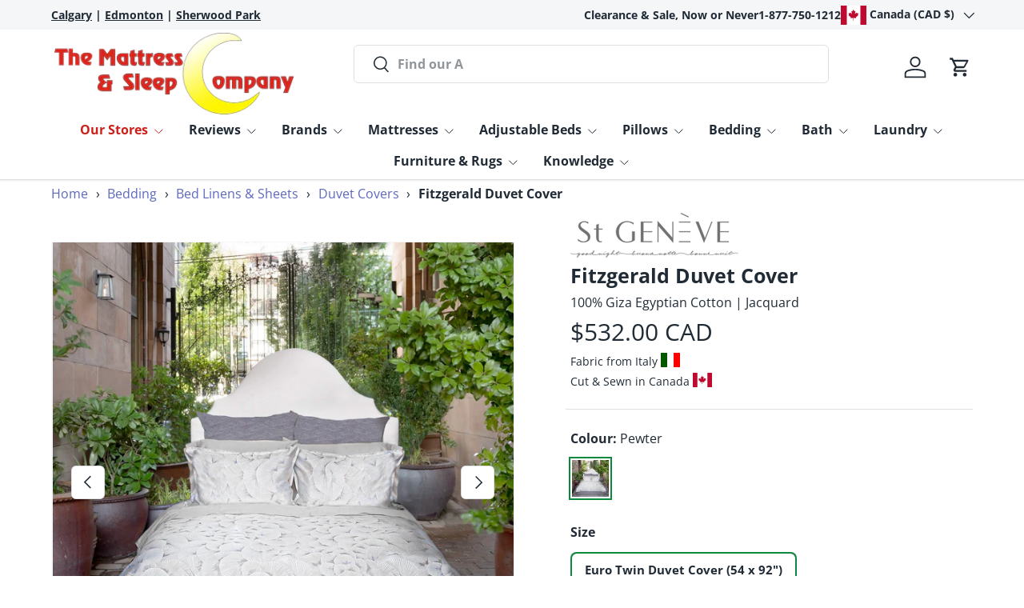

--- FILE ---
content_type: text/html; charset=utf-8
request_url: https://www.tmasc.ca/products/st-geneve-fitzgerald-duvet-covers
body_size: 84387
content:
<!doctype html>
<html class="no-js" lang="en" dir="ltr">
<head>
<!-- Google Tag Manager -->
<script>(function(w,d,s,l,i){w[l]=w[l]||[];w[l].push({'gtm.start':
    new Date().getTime(),event:'gtm.js'});var f=d.getElementsByTagName(s)[0],
    j=d.createElement(s),dl=l!='dataLayer'?'&l='+l:'';j.async=true;j.src=
    'https://www.googletagmanager.com/gtm.js?id='+i+dl;f.parentNode.insertBefore(j,f);
})(window,document,'script','dataLayer','GTM-T69PQ63');

</script>
<!-- End Google Tag Manager -->  
<meta name="viewport" content="width=device-width, initial-scale=1">

<!-- Hyperspeed:313148 -->
<!-- hs-shared_id:c2da03a6 -->


<style id='hs-critical-css'>@charset "UTF-8";.card--sticky-atc .card__media{flex-basis:auto;height:100%}.card--sticky-atc .card__media img{width:auto!important;height:100%}.card--sticky-atc .card__info{flex:1 1 50%}.card--sticky-atc .card__info p{margin-bottom:.1em}.card--sticky-atc .card__buttons{padding-inline-end:4px}.card--sticky-atc .price{margin-bottom:0}.sticky-atc-panel__heading{line-height:1.2em}.h4,.h6,h4,h5{margin:0 0 .4em;color:rgb(var(--heading-color));font-family:var(--heading-font-family);font-style:var(--heading-font-style);font-weight:var(--heading-font-weight);letter-spacing:var(--heading-letter-spacing);line-height:calc(4px + 2.4ex);text-transform:var(--heading-text-transform)}.regular-text{font-size:1em}.btn--sm{padding:8px 16px;font-size:1.4rem;font-weight:400}.btn--secondary{border:var(--btn-border-width) solid rgb(var(--btn-alt-text-color));outline-color:rgb(var(--btn-alt-text-color));outline-offset:3px;background:rgba(var(--btn-alt-bg-color)/.9) linear-gradient(104deg,rgba(var(--btn-alt-text-color)/.07) 60%,rgba(var(--btn-alt-bg-color)/var(--btn-alt-bg-alpha)) 60% 100%) no-repeat 100% 100%;background-size:300% 100%;color:rgb(var(--btn-alt-text-color))}.btn--icon{padding:calc(10px - var(--btn-border-width));border-radius:var(--btn-lg-border-radius,var(--btn-border-radius))}input{background-clip:padding-box;font-family:inherit;font-size:16px;line-height:1.5}.input{max-width:100%;margin:0;padding:var(--input-padding-y,11px) 24px;border:var(--input-border-width) solid rgba(var(--input-text-color)/.2);border-radius:var(--input-border-radius,0);background-color:rgb(var(--input-bg-color));color:rgb(var(--input-text-color));font-size:var(--btn-text-size);line-height:1.2em}input:-webkit-autofill{border:var(--input-border-width) solid rgba(var(--input-text-color)/.2);box-shadow:0 0 0 1000px rgb(var(--input-bg-color)) inset;-webkit-text-fill-color:rgb(var(--input-text-color))}a{color:rgb(var(--link-color));text-decoration:none}.rte a{text-decoration:underline;text-decoration-thickness:1px;text-underline-offset:.2rem}.card__info{padding-top:calc(4 * var(--space-unit))}.card--row .price__was{font-size:.92em}.card--row .btn--icon{margin-inline-start:calc(5 * var(--space-unit));border-radius:var(--btn-border-radius)}.card--row .btn--icon svg{width:20px;height:20px}.card--related .card__media{flex:0 0 58px}.card--related .card__info{padding-top:0;padding-inline-start:calc(4 * var(--space-unit))}.card--related .price{margin-bottom:calc(2 * var(--space-unit))}.card--related .btn{z-index:3;width:-webkit-fit-content;width:-moz-fit-content;width:fit-content}.cart-drawer__summary,.drawer__content{padding:var(--gutter)}@media (max-width:767px){.cart-drawer__summary--top.cart-drawer--checkout--sticky-mobile-true{z-index:10}.cart-drawer--checkout--sticky-mobile-true{position:-webkit-sticky;position:sticky;top:calc(var(--cart-drawer__summary-height,0) * -1 + var(--cart-drawer__checkout-buttons-height,0) + 6 * var(--space-unit) + 6px)}}.cc-announcement{position:relative;z-index:31}.cc-announcement .localization__grid{display:flex;gap:calc(5 * var(--space-unit))}.announcement{color:rgb(var(--announcement-text-color))}.announcement a{color:inherit}.announcement__localization{display:inline-block}.announcement__localization .custom-select__btn{--input-text-color:var(--announcement-text-color);--text-color:var(--announcement-text-color);width:auto;margin-inline-end:calc(2 * var(--space-unit));padding:0;border:0;background-color:transparent;color:currentColor;font-size:inherit;line-height:1.5;white-space:nowrap}.announcement__localization .custom-select__btn>.icon{right:0;width:20px;padding-inline-start:0}.announcement__localization .localization__selector{display:inline-block}.announcement__localization .custom-select__listbox{right:-5px;left:auto}.announcement__col--left{flex:1}.announcement__col--right{padding:5px 0;gap:calc(5 * var(--space-unit))}@media (min-width:769px){.announcement__col--right{flex-wrap:wrap;justify-content:flex-end;row-gap:calc(2 * var(--space-unit));padding-inline-start:10px}.announcement__col--align-left{flex-basis:300px}}.search__reset{right:12px;padding:10px}.search--speech .search__reset{right:56px}.search--speech .search__reset:after{content:"";position:absolute;top:10px;right:-1px;width:1px;height:24px;background-color:rgba(var(--text-color)/.3)}predictive-search .search__input{padding-inline-end:95px}.search__speech{position:absolute;top:calc(50% - 22px);min-height:44px;margin-inline-end:2px;padding:10px calc(5 * var(--space-unit));border-radius:var(--input-border-radius,0);color:currentColor}.search__speech svg{width:24px}.speech-search--failed .search__input{padding-inline-end:14px}.speech-search--failed .search__reset{right:13px}.speech-search--failed .search__reset:after{display:none}@media (max-width:768.98px){.header__search .overlay{z-index:900;background-color:#0006}predictive-search .search__input:not(.search__input--dirty){padding-inline-end:54px}.search__speech{padding-inline-end:15px}}.badge{display:inline-flex;position:relative;top:-2px;align-items:center;margin:-.6em 0;padding:.6em .9em;border-radius:2em;background:rgb(var(--text-color));color:rgba(var(--bg-color));font-size:1rem;font-weight:700;line-height:1rem;white-space:nowrap}@media (min-width:769px){.main-nav__badge--1{background-color:rgba(var(--badge-1-color)/.1);color:rgb(var(--badge-1-color))}.main-nav__badge--2{background-color:rgba(var(--badge-2-color)/.1);color:rgb(var(--badge-2-color))}.main-nav__badge--3{background-color:rgba(var(--badge-3-color)/.1);color:rgb(var(--badge-3-color))}.mega-nav--columns .child-nav__item,.mega-nav--columns .main-nav__grandchild{padding-right:0;padding-left:0}.mega-nav--columns .child-nav__collection-image{min-height:54px}.mega-nav--columns .child-nav__item--toggle:not(.nav__item--no-underline){margin-bottom:calc(2 * var(--space-unit));border-bottom:1px solid var(--nav-line-color)}.mega-nav--columns .child-nav__item--toggle .icon{display:none}.mega-nav--columns .main-nav__grandchild .main-nav__item{padding:.4em 0;font-size:.88em}.mega-nav--columns .main-nav__collection-image{margin-inline-end:1rem}.md\:nav-gap-x-16{column-gap:calc(16 * var(--space-unit))}.md\:nav-gap-y-4{row-gap:calc(4 * var(--space-unit))}.mega-nav--promos-right .child-promos{flex-basis:300px;padding-inline-start:calc(8 * var(--space-unit))}.mega-nav--promos-right .main-nav__promos{margin-top:0}}@media (min-width:769px) and (max-width:1536px){.mega-nav--promos-right .md\:nav-gap-x-16{column-gap:calc(10 * var(--space-unit))}.mega-nav--promos-right .child-nav+.child-promos{flex:0 0 220px;padding-inline-start:calc(6 * var(--space-unit))}}.promo{min-height:var(--promo-min-height,0)}.main-nav__promos .promo{padding:0}.promo:after{content:"";display:block;position:absolute;top:0;left:0;width:100%;height:100%;background-color:var(--promo-overlay-color)}.promo .media{z-index:0;overflow:hidden}.promo .media img{will-change:transform}.promo__content{z-index:1;padding:var(--gutter)}.promo__content .rte{color:var(--promo-text-color);font-size:var(--font-size)}.promo__content .rte p{margin-bottom:.5em}.promo__content .rte>:last-child{margin-bottom:0}@media (max-width:768.98px){.main-nav__badge{display:none}.promo__content .rte{font-size:calc(var(--font-size) * .9)}}@media (min-width:769px){.promo__content{padding:max(1em,24px) max(1.25em,30px)}.main-nav__promos .promo__content{padding:1em 1.5em}.md\:nav-mt-4{margin-top:calc(4 * var(--space-unit))}.mega-nav--promos-bottom{padding-bottom:calc(8 * var(--space-unit))}}.child-promos{font-weight:400}@media (min-width:600px) and (max-width:1023.98px){.child-promos[data-promo-count="3"]{margin-inline-end:calc(var(--gutter) * -1);padding-inline-end:var(--gutter);overflow:auto}.child-promos[data-promo-count="3"] .main-nav__promos{min-width:1000px}}@media (max-width:599.98px){.main-nav__promos .promo{margin-bottom:calc(6 * var(--space-unit))}.main-nav__promos .promo:last-child{margin-bottom:0}}@media (min-width:1024px){.mega-nav--promos-right{display:flex}.mega-nav--promos-right .child-nav{flex:1}.mega-nav--promos-right .child-promos{flex:0 0 400px;padding-inline-start:calc(12 * var(--space-unit))}.mega-nav--promos-right .main-nav__promos .promo{margin-bottom:calc(6 * var(--space-unit))}.mega-nav--promos-right .main-nav__promos .promo:last-child{margin-bottom:0}.main-nav__promos .promo{margin-bottom:0}}.product-main .product-media{margin-top:calc(5 * var(--space-unit));margin-bottom:calc(5 * var(--space-unit))}@media (min-width:769px){:root{--product-column-padding:calc(8 * var(--space-unit));--product-info-width:max(47%, 440px)}.shopify-section:not(.product-details){clear:both}.product-main .product-media{width:calc(100% - var(--product-info-width));float:left;clear:left}.product-main .product-media{margin-top:0;margin-bottom:0;padding-top:calc(10 * var(--space-unit));padding-bottom:calc(var(--section-gap) * var(--fluid-1-5) - 5px);padding-inline-end:var(--product-column-padding)}.product-main .product-info{position:relative;width:var(--product-info-width);padding:calc(10 * var(--space-unit)) 0 calc(var(--section-gap) * var(--fluid-1-5));padding-inline-start:var(--product-column-padding);float:right;background-color:rgba(var(--bg-color))}.product-main .sticky__scroll{min-height:var(--sticky-height,0)}.sticky-scroll{position:-webkit-sticky;position:sticky;top:var(--header-end-padded,48px);padding-bottom:0}}@media (min-width:1280px){.product-main .product-info,.product-main .product-media{padding-top:calc(12 * var(--space-unit))}}.loading-spinner{position:absolute;top:calc(50% - 10px);right:calc(50% - 10px);width:20px;height:20px;animation:.6s linear infinite spinner;border:2px solid rgb(var(--text-color));border-radius:50%;border-top-color:rgba(var(--bg-color))}.loading-spinner--out{opacity:0}.media-gallery{--media-gap:calc(2 * var(--space-unit));--media-gutter:calc(4 * var(--space-unit))}.media-gallery__viewer{border:1px solid var(--gallery-border-color);background-color:var(--gallery-bg-color)}.media-thumbs,.media-viewer{overflow-x:scroll;scroll-snap-type:x mandatory;scrollbar-width:none}.media-thumbs::-webkit-scrollbar,.media-viewer::-webkit-scrollbar{display:none}.media-thumbs__item,.media-viewer__item{scroll-snap-align:start}.media-thumbs__item:not(:last-child),.media-viewer__item:not(:last-child){margin-inline-end:var(--media-gap)}.media-viewer__item{flex:0 0 100%;text-align:center}.media-gallery__thumbs{margin-top:var(--media-gap)}.media-thumbs__item{flex:0 0 84px}.media-thumbs__btn{border:1px solid var(--gallery-border-color);background-color:var(--gallery-bg-color)}.media-thumbs__btn:after{content:"";position:absolute;bottom:0;left:0;width:0;height:2px;background-color:rgb(var(--text-color))}.media-thumbs__btn.is-active:after{width:100%}.media-ctrl__btn,.media-ctrl__counter{position:absolute;border:1px solid rgba(var(--text-color)/.15);border-radius:var(--btn-border-radius,0);background-color:rgba(var(--bg-color));color:rgb(var(--text-color))}.media-ctrl__btn{z-index:5;padding:calc(2 * var(--space-unit))}.media-ctrl__btn:after{width:calc(44px + var(--media-gutter) * 2);height:calc(44px + var(--media-gutter) * 2)}.media-ctrl__btn[name=prev]{left:var(--media-gutter)}.media-ctrl__btn[name=next]{right:var(--media-gutter)}.media-ctrl__counter{z-index:2;right:var(--media-gutter);bottom:var(--media-gutter);padding:calc(2 * var(--space-unit)) calc(4 * var(--space-unit));line-height:2.4rem}.media--zoom .zoom-image{display:none}@media (min-width:1024px){.media-gallery{--media-gutter:calc(6 * var(--space-unit))}.media-thumbs__item{flex:0 0 80px}}@media (min-width:769px){.media-gallery{--media-gap:calc(3 * var(--space-unit))}.product-image.img-fit--contain,.zoom-image--contain{left:50%;width:auto;height:100%;transform:translate(-50%)}.media--zoom .zoom-image{height:100%;opacity:0;object-fit:none;object-position:50% 50%}.media-viewer__item:not(:first-child) .media--zoom .zoom-image{display:block}.media--cover{top:-1px;right:-1px;bottom:-1px;left:-1px;width:auto;height:auto}}.modal{visibility:hidden;z-index:30;background-color:rgba(var(--modal-overlay-color)/0)}.modal__window{width:100%;max-width:800px;min-height:240px;max-height:calc(100dvh - var(--gutter) * 2);margin:var(--gutter);overflow:auto;transform:scale(.8);border-radius:var(--modal-border-radius);opacity:0;box-shadow:0 0 10px #0000004d}.modal__close-btn{z-index:1;top:10px;right:10px;padding:10px;border-radius:var(--btn-border-radius);background-color:inherit;color:currentColor}.modal__content{padding:64px var(--gutter) calc(10 * var(--space-unit))}@media (min-width:600px){.sm\:nav-gap-x-6{column-gap:calc(6 * var(--space-unit))}.sm\:nav-grid-cols-3{grid-template-columns:repeat(3,minmax(0,1fr))}.modal__window{width:auto;min-width:480px}}@media (min-width:769px){.modal__content{padding:64px calc(10 * var(--space-unit)) calc(10 * var(--space-unit))}}.sticky-atc-panel{visibility:visible;z-index:22;width:calc(100% - var(--gutter-sm,20px) * 2);margin:var(--gutter-sm,20px);background-color:rgba(var(--drawer-bg-color));box-shadow:-2px 1px 10px 2px #0003;color:rgb(var(--drawer-text-color))}.sticky-atc-panel--out{visibility:hidden;transform:translateY(100%);opacity:0}.card--sticky-atc{margin-top:0;padding:8px}.product-options--anchor{display:block;visibility:hidden;position:relative;top:calc(var(--header-end,100px) * -1 - 40px)}@media (max-width:768.98px){.sticky-atc-panel{left:0}}@media (min-width:769px){.sticky-atc-panel{width:auto;max-width:485px}}.option-selector{padding:0;border:0}.option-selector:not(:last-child){margin-bottom:2rem}.option-selector .label{margin-bottom:.5em}.option-selector__label-value{font-weight:400}.option-selector__btns{margin-top:-12px}.opt-label{margin-top:12px;margin-inline-end:12px;border:var(--btn-border-width) solid rgba(var(--text-color)/.2);border-radius:var(--btn-border-radius,0)}.opt-label--btn{min-width:50px;padding:var(--btn-padding-y,12px) 16px;background-color:rgba(var(--bg-color));color:rgb(var(--text-color))}.opt-btn:checked+.opt-label--btn{background-color:rgba(var(--bg-color));color:rgb(var(--text-color))}.opt-btn:checked+.opt-label:not(.opt-label--swatch):after{content:"";display:block;position:absolute;top:0;left:0;width:100%;height:100%}.opt-btn:checked+.opt-label:not(.opt-label--swatch):after{border-radius:var(--btn-border-radius,0);box-shadow:0 0 0 2px rgba(var(--text-color)/.6)}.opt-label__media{width:100%;border-radius:calc(var(--btn-border-radius,0) - 2px)}.opt-label{min-width:64px;font-weight:700}.opt-label__media{border-radius:var(--btn-border-radius,0)}.option-selector:not(:last-child){margin-bottom:3rem}.opt-label--image{--btn-border-radius:50%;width:var(--swatch-variant-picker-size,36px);min-width:0;height:var(--swatch-variant-picker-size,36px)}.swatch-shape--not-circle{--btn-border-radius:0}.opt-label:not([data-swatch]):after{content:"";display:block;position:absolute;top:0;left:0;width:100%;height:100%;border-radius:var(--btn-border-radius,0)}.option-selector .label{margin-bottom:.8em}:root{--product-details-block-margin:calc(8 * var(--space-unit));--product-details-block-margin-sm:calc(4 * var(--space-unit));--product-info-block-margin:calc(6 * var(--space-unit))}.product-info__block,.product-info__block--sm{margin:var(--product-info-block-margin) 0}.product-info__block--sm{margin:var(--product-details-block-margin-sm) 0}.product-info__title+.product-price{margin-top:-8px}.product-info__price{font-size:var(--h4-font-size)}.product-title{margin-bottom:.2em}cart-items{position:relative}.icons-with-text .icon{flex-shrink:0}.icons-with-text .slider-nav{right:calc(-1 * var(--gutter));left:calc(-1 * var(--gutter))}.icons-with-text .slider-nav__btn{margin-top:0}@media (max-width:599.98px){.icons-with-text .slider-nav__btn{padding:0}}.footer__meta .custom-select__listbox{border-color:rgba(var(--text-color)/.2)}.footer__meta .custom-select__listbox{top:auto;bottom:5px}*,:after,:before{box-sizing:border-box}html{font-size:62.5%;-webkit-font-smoothing:antialiased;-moz-osx-font-smoothing:grayscale;-webkit-text-size-adjust:100%}body{width:100%;min-width:320px;margin:0;overflow-x:hidden;background-color:rgba(var(--bg-color));overflow-wrap:break-word;overflow-wrap:anywhere}summary{overflow:hidden;list-style:none}summary::-webkit-details-marker{display:none}:root{--fluid-vw:100vw;--fluid-max-vw:1536;--fluid-calc:(var(--fluid-vw) - 32rem)/(var(--fluid-max-vw) / 10 - 32) + .1rem;--fluid-1-065:((1.065 / 10 - .1) * var(--fluid-calc));--fluid-1-125:((1.125 / 10 - .1) * var(--fluid-calc));--fluid-1-2:((1.2 / 10 - .1) * var(--fluid-calc));--fluid-1-25:((1.25 / 10 - .1) * var(--fluid-calc));--fluid-1-3:((1.3 / 10 - .1) * var(--fluid-calc));--fluid-1-4:((1.4 / 10 - .1) * var(--fluid-calc));--fluid-1-5:((1.5 / 10 - .1) * var(--fluid-calc))}:focus{outline:0}:focus-visible{outline:Highlight auto;outline:-webkit-focus-ring-color auto}:root{--column-gap:var(--grid-column-gap);--gutter:var(--gutter-sm, 20px);--row-gap:calc(10 * var(--space-unit));--space-unit:.4rem;--viewport-width:calc(100vw - var(--scrollbar-width, 0px) - var(--docked-cart-drawer-width, 0px))}.container{width:100%;max-width:calc(var(--page-width,1320px) + var(--gutter) * 2);margin:0 auto;padding:0 var(--gutter)}.section{display:block;width:100%;margin:calc(var(--section-gap) * var(--fluid-1-5)) auto;padding-bottom:.02px}:root{--heading-type-scale:1.2;--h6:calc(var(--body-font-size) + var(--heading-scale-start));--h5:var(--h6) * var(--heading-type-scale);--h4:var(--h5) * var(--heading-type-scale);--h3:var(--h4) * var(--heading-type-scale);--h2:var(--h3) * var(--heading-type-scale);--h1:var(--h2) * var(--heading-type-scale);--h0:var(--h1) * var(--heading-type-scale);--h6-font-size:calc((var(--h6) / 1.065) * var(--fluid-1-065));--h5-font-size:calc((var(--h5) / 1.125) * var(--fluid-1-125));--h4-font-size:calc((var(--h4) / 1.2) * var(--fluid-1-2));--h3-font-size:calc((var(--h3) / 1.3) * var(--fluid-1-3));--h2-font-size:calc((var(--h2) / 1.4) * var(--fluid-1-4));--h1-font-size:calc((var(--h1) / 1.5) * var(--fluid-1-5));--h0-font-size:calc((var(--h0) / 1.5) * var(--fluid-1-5))}body{color:rgb(var(--text-color));font-family:var(--body-font-family);font-size:calc(var(--body-font-size) * .1rem);font-style:var(--body-font-style);font-weight:var(--body-font-weight);letter-spacing:var(--body-letter-spacing);line-height:1.5}.h4,.h6,h1,h2,h4,h5{margin:0 0 .4em;color:rgb(var(--heading-color));font-family:var(--heading-font-family);font-style:var(--heading-font-style);font-weight:var(--heading-font-weight);letter-spacing:var(--heading-letter-spacing);line-height:calc(4px + 2.4ex);text-transform:var(--heading-text-transform)}h1{font-size:var(--h1-font-size);line-height:1.28}h2{font-size:var(--h2-font-size);line-height:1.28}.text-h3{font-size:var(--h3-font-size);line-height:1.26}.h4,h4{font-size:var(--h4-font-size);line-height:1.3}h5{font-size:var(--h5-font-size);line-height:1.3}.h6{font-size:var(--h6-font-size);line-height:1.4}p{margin:0 0 1em}p:empty{display:none}hr{width:100%;height:1px;margin:calc(6 * var(--space-unit)) 0;border:0;background-color:rgba(var(--text-color)/.15)}.text-body-small{font-size:.9em}.large-text{font-size:2rem}.rte:after{content:"";display:block;clear:both}.rte>p:last-child{margin-bottom:0}.rte h4,.rte h5{color:rgb(var(--heading-color))}.rte h4:not(:first-child),.rte h5:not(:first-child){margin-top:.2em}.rte h4:not(:last-child),.rte h5:not(:last-child){margin-bottom:.2em}.sr-only{position:absolute;width:1px;height:1px;padding:0;margin:-1px;overflow:hidden;clip:rect(0,0,0,0);white-space:nowrap;border-width:0}.invisible{visibility:hidden}.fixed{position:fixed}.absolute{position:absolute}.relative{position:relative}.bottom-0{bottom:0}.left-0{left:0}.right-0{right:0}.top-0{top:0}.m-0{margin:0}.mb-0{margin-bottom:0}.mb-6{margin-bottom:calc(6 * var(--space-unit))}.mb-8{margin-bottom:calc(8 * var(--space-unit))}.mt-12{margin-top:calc(12 * var(--space-unit))}.mt-2{margin-top:calc(2 * var(--space-unit))}.mt-6{margin-top:calc(6 * var(--space-unit))}.block{display:block}.inline-block{display:inline-block}.flex{display:flex}.inline-flex{display:inline-flex}.hidden{display:none}.h-full{height:100%}.w-full{width:100%}.flex-auto{flex:1 1 auto}.grow{flex-grow:1}.flex-col{flex-direction:column}.flex-wrap{flex-wrap:wrap}.items-start{align-items:flex-start}.items-center{align-items:center}.justify-start{justify-content:flex-start}.justify-end{justify-content:flex-end}.justify-center{justify-content:center}.justify-between{justify-content:space-between}.gap-x-theme{column-gap:var(--column-gap)}.self-start{align-self:flex-start}.overflow-hidden{overflow:hidden}.bg-error-bg{background-color:rgb(var(--error-bg-color))}.bg-theme-bg{background-color:rgba(var(--bg-color))}.p-4{padding:calc(4 * var(--space-unit))}.p-6{padding:calc(6 * var(--space-unit))}.p-8{padding:calc(8 * var(--space-unit))}.text-center{text-align:center}.text-start{text-align:start}.text-sm{font-size:.88em}.font-bold{font-weight:700}.text-current{color:currentColor}.text-error-text{color:rgb(var(--error-text-color))}.text-theme-text{color:rgb(var(--text-color))}.visually-hidden{position:absolute;width:1px;height:1px;padding:0;margin:-1px;overflow:hidden;clip:rect(0,0,0,0);white-space:nowrap;border-width:0}[hidden]{display:none!important}@media (prefers-reduced-motion){.has-motion{animation:none!important}}.start{left:var(--start-gutter,0)}.end{right:var(--end-gutter,0)}.start-dock{left:var(--start-gutter,0)}.mis-auto{margin-inline-start:auto}.vertical-center{top:50%;transform:translateY(-50%)}.tap-target{position:relative}.tap-target:after{content:"";position:absolute;top:50%;left:50%;width:44px;height:44px;transform:translate(-50%,-50%);opacity:0}.tap-target--left:after{left:0;transform:translateY(-50%)}.tap-target--right:after{right:0;left:auto;transform:translateY(-50%)}@keyframes spinner{to{transform:rotate(360deg)}}.alert{padding:1rem 1.3rem}.alert.bg-error-bg{border:1px solid rgba(var(--error-text-color)/.2)}.text-error-text{--heading-color:rgb(var(--error-text-color));--link-color:rgb(var(--error-text-color))}button{margin:0;padding:0;border:0;border-radius:0;background:0 0;font-family:inherit;font-size:1em;letter-spacing:inherit;text-decoration:none;text-shadow:none}.btn{display:inline-block;position:relative;max-width:100%;padding:var(--btn-padding-y,12px) 20px;border-radius:var(--btn-border-radius,0);outline-offset:var(--btn-border-width);font-size:var(--btn-text-size);font-weight:700;line-height:1.2em;text-align:center;text-transform:var(--btn-text-transform,none);-webkit-appearance:none;appearance:none;word-break:break-word}.btn[disabled]{opacity:.4;background-position:0 100%}.btn--primary{padding:calc(var(--btn-padding-y,12px) + var(--btn-border-width)) calc(20px + var(--btn-border-width) * 2);border:0;outline-color:rgb(var(--btn-bg-color));outline-offset:3px;background:rgb(var(--btn-bg-hover-color)) linear-gradient(104deg,rgb(var(--btn-bg-hover-color)) 60%,rgb(var(--btn-bg-color)) 60% 100%) no-repeat 100% 100%;background-size:300% 100%;color:rgb(var(--btn-text-color))}.custom-select__btn{display:flex;width:var(--custom-select-button-width,auto);min-width:100%;max-width:100%;background-color:rgb(var(--input-bg-color));color:rgb(var(--input-text-color));font-size:.88em;font-weight:700;line-height:.88em}.custom-select__btn>.icon{flex-shrink:0;width:36px;height:20px;margin-inline-start:auto;margin-inline-end:-5px;padding-inline-start:16px}.custom-select__listbox{z-index:100;top:5px;left:-5px;min-width:100%;max-height:20em;overflow-y:auto;border:var(--input-border-width) solid rgba(var(--input-text-color)/.2);outline:0;background-color:var(--input-bg-color-diff-3);box-shadow:0 5px 10px #00000026;color:rgb(var(--input-text-color));font-size:.88em}.custom-select__option{padding:10px 16px}.custom-select__listbox{min-width:max(100%,165px);border-radius:var(--modal-border-radius)}.localization .custom-select__listbox{width:-webkit-max-content;width:max-content;max-width:300px}fieldset{margin:0;padding:.35em .75em .625em}legend{padding:0}.label{display:block;margin:0 0 calc(2 * var(--space-unit));font-size:.88em;font-weight:700;text-align:start}input,select{background-clip:padding-box;font-family:inherit;font-size:16px;line-height:1.5}.input,select{max-width:100%;margin:0;padding:var(--input-padding-y,11px) 24px;border:var(--input-border-width) solid rgba(var(--input-text-color)/.2);border-radius:var(--input-border-radius,0);background-color:rgb(var(--input-bg-color));color:rgb(var(--input-text-color));font-size:var(--btn-text-size);line-height:1.2em}input:-webkit-autofill,select:-webkit-autofill{border:var(--input-border-width) solid rgba(var(--input-text-color)/.2);box-shadow:0 0 0 1000px rgb(var(--input-bg-color)) inset;-webkit-text-fill-color:rgb(var(--input-text-color))}[type=search]{outline-offset:-2px;-webkit-appearance:none}[type=search]::-webkit-search-cancel-button,[type=search]::-webkit-search-decoration{margin:0;-webkit-appearance:none}select{padding-inline-end:48px;font-weight:700;-webkit-appearance:none;appearance:none}.select:after{content:"";position:absolute;top:calc(50% - 10px);right:20px;width:20px;height:20px;background-color:rgb(var(--input-text-color));-webkit-mask-image:url("data:image/svg+xml;utf8,<svg xmlns='http://www.w3.org/2000/svg' width='20' height='20' viewBox='0 0 24 24'><path d='M20 8.5 12.5 16 5 8.5' fill='none' stroke='currentColor' stroke-width='1.5'/></svg>");mask-image:url("data:image/svg+xml;utf8,<svg xmlns='http://www.w3.org/2000/svg' width='20' height='20' viewBox='0 0 24 24'><path d='M20 8.5 12.5 16 5 8.5' fill='none' stroke='currentColor' stroke-width='1.5'/></svg>")}img{max-width:100%;height:auto;vertical-align:top}[loading=lazy]{opacity:1}.media{overflow:hidden}.img-fit{position:absolute;top:0;left:0;width:100%;height:100%;object-fit:cover}.img-fit.img-fit--contain{object-fit:contain}.icon{vertical-align:top}.link,a{color:rgb(var(--link-color));text-decoration:none}.link,.rte a{text-decoration:underline;text-decoration-thickness:1px;text-underline-offset:.2rem}.skip-link.btn{position:absolute;z-index:999;top:16px;left:var(--gutter)}ul{margin:0;padding:0}ul{list-style:none}.rte ul{display:inline-block;margin:0 0 1em;padding:0;padding-inline-start:2rem;text-align:start}.rte ul:last-child{margin-bottom:0}.rte ul li{padding-inline-start:1.5em}.rte ul li:not(:last-child){margin-bottom:.5em}.rte ul li:before{content:"";display:inline-block;width:.5em;height:.5em;margin-top:-2px;margin-inline-start:-1.25em;margin-inline-end:.75em;border-radius:50%;background-color:currentColor;vertical-align:middle}.overlay{visibility:hidden;z-index:30;opacity:0;background-color:rgba(var(--modal-overlay-color)/var(--modal-overlay-opacity))}table{margin:0;border-spacing:0;border-collapse:collapse}td,th{padding:1em;border-collapse:collapse;border:1px solid rgba(var(--text-color)/.15);text-align:start}.card{flex-direction:column;max-width:768px;margin:0 auto}.card--row{flex-direction:row;max-width:none}.card--row .price__current{font-size:1.25em}.card--related{max-width:none;margin-top:calc(4 * var(--space-unit));padding:calc(3 * var(--space-unit));background-color:rgba(var(--text-color)/.05)}.js .disclosure__panel{overflow:hidden}.disclosure__toggle>.icon{display:block;width:20px;height:20px}.disclosure[open]:not(.is-closing) .disclosure__toggle>.icon{transform:scaleY(-1)}.main-menu{--nav-line-color:rgba(var(--nav-child-text-color) / .2);font-family:var(--navigation-font-family);font-style:var(--navigation-font-style);font-weight:var(--navigation-font-weight);letter-spacing:var(--navigation-letter-spacing)}.main-menu .badge{white-space:normal}.grandchild-nav__item{font-family:var(--body-font-family);font-style:var(--body-font-style);font-weight:var(--body-font-weight)}.main-menu__toggle{position:relative;width:44px;height:44px;margin-inline-start:10px;margin-inline-end:-10px}.main-menu__toggle-icon:after,.main-menu__toggle-icon:before,.main-menu__toggle:after,.main-menu__toggle:before{content:"";display:block;position:absolute;left:12px;width:20px;height:2px;transform:rotate(0);background:currentColor}.main-menu__toggle-icon:before{top:14px}.main-menu__toggle:after,.main-menu__toggle:before{top:21px}.main-menu__toggle-icon:after{top:28px}.main-nav__item{color:currentColor}.main-nav__item--back .icon,.main-nav__item--toggle .icon{flex-shrink:0;width:16px;height:16px;margin-inline-start:5px}.child-nav details[open]:not(.is-closing) .icon{transform:scaleY(-1)}.main-nav__item--toggle{width:auto}.main-nav__item--toggle .main-nav__item-content{display:inline-flex;align-items:center}.main-nav__item--toggle .main-nav__item--primary{align-items:flex-end}.main-nav__item--toggle .icon{transform:rotate(0)}.main-nav__link--featured{color:rgb(var(--header-accent-color))}.main-nav__grandchild{padding:0 16px 2.5rem 8px}.main-nav__grandchild .main-nav__item{display:block}.main-nav__grandchild .main-nav__item{padding:8px 0}.main-nav__collection-image--flex{flex:0 0 auto}.main-nav__collection-image{flex-basis:var(--image-size,40px);width:var(--image-size),40px;height:var(--image-size,40px)}.main-nav__collection-image--standard{--image-size:30px}@media (max-width:768.98px){.main-menu--left-mob{order:-1}.main-menu--left-mob .main-menu__toggle{margin-top:0;margin-bottom:0;margin-inline-start:-10px;margin-inline-end:10px}.main-menu__content{visibility:hidden;width:var(--viewport-width,100vw);min-width:0;max-width:none;padding-bottom:calc(8 * var(--space-unit));overflow:hidden;box-shadow:0 -1px 0 var(--nav-line-color)}.js .main-nav__child,.main-menu__content{--nav-line-color:rgba(var(--mobile-menu-text-color) / .2);--nav-child-text-color:var(--mobile-menu-text-color);--nav-child-bg-color:var(--mobile-menu-bg-color);position:fixed;z-index:30;top:var(--header-end,100px);left:0;width:var(--viewport-width,100vw);height:calc(var(--viewport-height) - var(--header-end,100px));padding-right:var(--gutter);padding-bottom:60px;padding-left:var(--gutter);overflow-y:scroll;background-color:rgb(var(--nav-child-bg-color));color:rgb(var(--nav-child-text-color))}.main-menu__disclosure>.main-menu__content{opacity:0}.child-nav>li,.main-nav>li{border-bottom:1px solid var(--nav-line-color)}.main-nav__item{display:block;width:100%;padding-top:2rem;padding-bottom:2rem;padding-inline-start:8px;padding-inline-end:44px;line-height:1.5}.main-nav__item-content{display:flex;align-items:center;justify-content:space-between}.main-nav__item--toggle .icon{position:absolute;right:10px;width:36px;height:20px;margin-inline-end:-4px}.main-nav__item--toggle .main-nav__item--primary{align-items:center!important}.main-nav__item--toggle .main-nav__item:not(.child-nav__item) .icon{transform:rotate(-90deg)}.main-nav__item-header{padding-inline-start:calc(2 * var(--space-unit))}.main-nav__item--back{padding-inline-start:calc(2 * var(--space-unit));color:rgb(var(--header-accent-color))}.main-nav__item--back .main-nav__item-content{justify-content:flex-start}.main-nav__item--back .main-nav__item-content>.icon{margin-inline-start:-4px;margin-inline-end:calc(2 * var(--space-unit))}.mega-nav>.container{padding:0}.mega-nav .main-nav__item--toggle{padding-top:0;padding-bottom:0}.js .main-nav__child{transform:translate3d(100%,0,0)}.main-nav__grandchild>li:last-child .grandchild-nav__item{padding-bottom:0}.child-nav__item{padding-inline-start:8px}.main-nav__grandchild li:first-child .main-nav__item{padding-top:0}.main-nav__grandchild{max-width:none!important;padding-top:8px}.main-nav__collection-image{margin-inline-start:8px}.child-nav,.main-nav{padding-top:calc(3 * var(--space-unit))}}@media (min-width:769px){:root{--product-details-block-margin:calc(8 * var(--space-unit));--product-info-block-margin:calc(8 * var(--space-unit))}.footer-menu>summary .icon{display:none}body:not(.tab-used) .main-nav__item--toggle{outline:0!important}.main-menu{--nav-line-color:rgba(var(--desktop-menu-text-color) / .2);--nav-text-color:var(--desktop-menu-text-color);--nav-child-text-color:var(--desktop-menu-text-color);--nav-bg-color:var(--desktop-menu-bg-color);--nav-child-bg-color:var(--desktop-menu-bg-color);width:100%;background-color:rgb(var(--nav-bg-color));color:rgb(var(--nav-text-color))}.main-menu__content:before{content:"";position:absolute;z-index:-1;right:0;bottom:0;left:0;height:var(--menu-height,calc(1.2em + 2rem + 2px));background-color:rgb(var(--nav-child-bg-color))}.main-nav{flex-wrap:wrap}.main-nav{display:flex;align-items:flex-end;margin:0 -1.2rem}.main-nav__item--primary{display:block;margin:0 1.5rem;padding-top:1.5rem;padding-bottom:1.5rem;line-height:1.2em}.main-nav__child{visibility:hidden;position:absolute;z-index:10;top:100%;min-width:170px;max-height:max(100vh - var(--content-start,150px) - 70px,60vh);padding:2rem 1.2rem;overflow:auto;border-top:1px solid var(--nav-line-color);background-color:rgb(var(--nav-child-bg-color));box-shadow:0 5px 5px #0000001a;color:rgb(var(--nav-child-text-color))}.main-nav__child.mega-nav{left:0;width:var(--viewport-width,100vw);padding:calc(8 * var(--space-unit)) 0}.main-nav__child{z-index:-1;transform:translateY(-10px);opacity:0}.main-nav__grandchild .main-nav__item{padding:8px 0;font-size:.88em}.child-nav__item{padding-top:1rem;padding-bottom:1rem;font-weight:700}.child-nav__item,.main-nav__grandchild{display:block;padding-right:2rem;padding-left:2rem}}@media (min-width:835px){.main-menu__content{display:flex}}.price__current{padding-inline-end:.5rem;font-size:1em;white-space:nowrap}.price__was{color:rgba(var(--text-color)/.8);font-size:.8em;white-space:nowrap}.unit-price{font-size:.8em;white-space:nowrap}.unit-price:before{content:"("}.unit-price:after{content:")"}.product-price .unit-price{font-size:.6em}sup{position:relative;top:-.5em;margin-left:1px;font-size:60%;vertical-align:baseline}.search{--text-color:var(--search-text-color);position:relative;margin:6px 0;color:rgb(var(--text-color))}.search__form{position:relative;border:1px solid rgba(var(--text-color)/.15);border-radius:var(--input-lg-border-radius,var(--input-border-radius))}.search__input{--input-text-color:var(--text-color);padding-inline-start:54px;padding-inline-end:54px;border:0;border-radius:var(--input-lg-border-radius,var(--input-border-radius));background-color:rgb(var(--search-bg-color));color:rgb(var(--text-color));font-size:var(--body-font-size);line-height:1em;text-transform:initial}body:not(.tab-used) .search__input{outline:0}.search__submit{top:calc(50% - 22px);min-height:44px;padding:12px 24px;padding-inline-end:0}@media (max-width:768.98px){.search__submit{padding-inline-start:20px}.search-is-collapsed .header__search--collapsible-mob .search{margin:0}.header__search--collapsible-mob predictive-search{max-height:64px;overflow:hidden}.search-is-collapsed .header__search--collapsible-mob predictive-search{max-height:0}}@media (min-width:769px){.search{margin:0 0 calc(6 * var(--space-unit))}}@media (min-width:1024px){.search__input{padding-top:12px;padding-bottom:12px}}.drawer{visibility:hidden;z-index:40;max-width:540px;height:var(--viewport-height,100vh);overflow:auto;transform:translate3d(100%,0,0);outline:0;background-color:rgba(var(--drawer-bg-color));color:rgb(var(--drawer-text-color))}.drawer:not(.facets){border-radius:var(--drawer-border-radius) 0 0 var(--drawer-border-radius);box-shadow:-2px 1px 10px 2px #0003}.drawer[aria-modal]{--bg-color:var(--drawer-bg-color);--heading-color:var(--drawer-text-color);--link-color:var(--drawer-text-color);--text-color:var(--drawer-text-color);--swatch-border-color-active:var(--drawer-text-color)}.drawer__header{justify-content:space-between;border-bottom:1px solid rgba(var(--drawer-text-color)/.2)}.drawer__close-btn{margin:-10px;padding:10px;color:rgb(var(--heading-color))}.drawer__content{overflow:auto}.js .drawer__content{display:none;opacity:0}.cart-drawer__summary--top{border-bottom:1px solid rgba(var(--drawer-text-color)/.2)}.cart-drawer__summary{background-color:rgba(var(--drawer-bg-color))}.cart-drawer__summary:empty{display:none}.cart-drawer__summary,.drawer__content,.drawer__header{padding:var(--gutter)}.drawer--cart .drawer__header{position:-webkit-sticky;position:sticky;z-index:4;top:0;background-color:rgba(var(--bg-color))}.drawer--cart .drawer__content{padding:0}.cart-drawer__content{margin-bottom:calc(6 * var(--space-unit));padding:var(--gutter);border-bottom:1px solid rgba(var(--text-color)/.15)}.overlay--drawer{z-index:4;background-color:#00000040}[data-empty=true] .cart-empty{min-height:230px}[data-empty=true] .cart-empty svg{display:block;width:44px;height:44px;margin-bottom:1em}.cart-drawer__media-promotion-container{position:-webkit-sticky;position:sticky;top:100%}@media (max-width:767px){.drawer{top:auto;bottom:0;height:calc(min(var(--viewport-height,100vh),100dvh) - 100px);transform:translate3d(0,100%,0)}.drawer:not(.facets){border-radius:var(--drawer-border-radius) var(--drawer-border-radius) 0 0}.cart-drawer__summary--top.cart-drawer--checkout--sticky-mobile-true{z-index:10}.cart-drawer--checkout--sticky-mobile-true{position:-webkit-sticky;position:sticky;top:calc(var(--cart-drawer__summary-height,0) * -1 + var(--cart-drawer__checkout-buttons-height,0) + 6 * var(--space-unit) + 6px)}}@media (min-width:769px){.cart-drawer__summary--top.cart-drawer--checkout--sticky-desktop-true{z-index:10}.cart-drawer--checkout--sticky-desktop-true{position:-webkit-sticky;position:sticky;top:calc(var(--cart-drawer__summary-height,0) * -1 + var(--cart-drawer__checkout-buttons-height,0) + 6 * var(--space-unit) + 6px)}.cart-drawer__content,.cart-drawer__summary,.drawer__content,.drawer__header{padding:calc(4 * var(--space-unit)) calc(6 * var(--space-unit))}}.carousel[inactive] .slider-nav{display:none}.slider-nav{--btn-border-radius:var(--btn-icon-border-radius)}.slider-nav__btn{display:block;z-index:1;margin-top:calc(8 * var(--space-unit) * -1);margin-bottom:0;overflow:hidden;color:currentColor}.slide-nav--inline .slider-nav__btn{margin-top:0;margin-bottom:0;overflow:hidden;color:currentColor}input:checked+.opt-label--swatch{border:2px solid rgba(var(--bg-color));box-shadow:0 0 0 2px rgb(var(--swatch-border-color-active))}.cc-header--sticky{position:-webkit-sticky;position:sticky;z-index:30;top:-1px}.header{display:block;position:relative;z-index:30;padding:calc(2 * var(--space-unit)) 0;background-color:rgba(var(--bg-color));box-shadow:#00000014 0 0 3px 1px;color:rgb(var(--text-color))}.header:before{content:"";position:absolute;bottom:0;left:0;width:100%;height:1px;background-color:rgba(var(--desktop-menu-text-color)/.15)}.header__logo{flex:1}.header__icons{flex:0 0 auto;margin-inline-end:-10px}.header__icon{display:flex;flex-direction:column;align-items:center;justify-content:center;width:44px;height:44px;padding:10px;color:inherit;text-align:center}.header__icon>.icon{width:100%;height:100%}.header__icon .icon--cart{width:28px;height:28px}.header__search{flex:0 0 100%;order:2}@media (min-width:769px){.header{padding:calc(6 * var(--space-unit)) 0 0}.header__icons,.header__logo{flex:1 1 auto;margin-bottom:16px;padding-inline-start:calc(6 * var(--space-unit))}.header__logo{order:0;padding-inline-start:0;padding-inline-end:calc(6 * var(--space-unit))}.header__search{display:block;flex:6 1 auto;order:1;margin-top:0}.header__icons{order:2}.main-menu{order:3}.cc-header--sticky .main-menu__disclosure{max-height:calc(var(--menu-height) + 16px);overflow:hidden}.cc-header--sticky .header{margin-bottom:0}}@media (min-width:600px){:root{--column-gap:calc(var(--grid-column-gap) * 1.6);--gutter:var(--gutter-md, 48px)}.slide-nav--inline{right:0;left:0}.slide-nav--inline .slider-nav__btn{padding:0 12px}.sm\:grid{display:grid}.sm\:grid-cols-2{grid-template-columns:repeat(2,minmax(0,1fr))}}@media (min-width:769px){.md\:mr-2{margin-right:calc(2 * var(--space-unit))}.md\:block{display:block}.md\:flex{display:flex}.md\:grid{display:grid}.md\:hidden{display:none}.md\:grid-cols-3{grid-template-columns:repeat(3,minmax(0,1fr))}.md\:items-center{align-items:center}}@media (min-width:1024px){.header__icon{padding:6px}.header__icon svg{width:32px;height:32px}.header__icon+.header__icon{margin-inline-start:12px}.lg\:block{display:block}.lg\:grid-cols-3{grid-template-columns:repeat(3,minmax(0,1fr))}.lg\:grid-cols-4{grid-template-columns:repeat(4,minmax(0,1fr))}}@media (min-width:1280px){:root{--gutter:var(--gutter-lg, 80px)}.slide-nav--inline .slider-nav__btn{padding:0 20px}.header__icon{padding:6px}.xl\:grid-cols-4{grid-template-columns:repeat(4,minmax(0,1fr))}}</style>


<script>window.HS_JS_OVERRIDES = [{"load_method":"ON_ACTION","match":"shopifycloud\/shopify\/assets\/shopify_pay","pages":null,"match_type":"SMART_DEFER_JS","extension_id":null,"file_name":null},{"load_method":"ON_ACTION","match":"spicegems","pages":null,"match_type":"SMART_DEFER_JS","extension_id":null,"file_name":null},{"load_method":"ON_ACTION","match":"shopifycloud\/storefront-forms-hcaptcha","pages":null,"match_type":"SMART_DEFER_JS","extension_id":null,"file_name":null},{"load_method":"ON_ACTION","match":"hcaptcha","pages":null,"match_type":"SMART_DEFER_JS","extension_id":null,"file_name":null},{"load_method":"ON_ACTION","match":"shopifycloud\/portable-wallets","pages":null,"match_type":"SMART_DEFER_JS","extension_id":null,"file_name":null},{"load_method":"ON_ACTION","match":"shopifycloud\/shopify\/assets\/storefront\/load_feature","pages":null,"match_type":"SMART_DEFER_JS","extension_id":null,"file_name":null},{"load_method":"ON_ACTION","match":"elfsight.com","pages":null,"match_type":"SMART_DEFER_JS","extension_id":null,"file_name":null},{"load_method":"ON_ACTION","match":"facebook.com","pages":null,"match_type":"SMART_DEFER_JS","extension_id":null,"file_name":null},{"load_method":"ON_ACTION","match":"bing.com\/bat.js","pages":null,"match_type":"SMART_DEFER_JS","extension_id":null,"file_name":null},{"load_method":"ON_ACTION","match":"shopifycloud\/web-pixels-manager","pages":null,"match_type":"SMART_DEFER_JS","extension_id":null,"file_name":null},{"load_method":"ON_ACTION","match":"googletagmanager","pages":null,"match_type":"SMART_DEFER_JS","extension_id":null,"file_name":null},{"load_method":"ON_ACTION","match":"clarity.ms","pages":null,"match_type":"SMART_DEFER_JS","extension_id":null,"file_name":null},{"load_method":"ON_ACTION","match":"pinterest.com","pages":null,"match_type":"SMART_DEFER_JS","extension_id":null,"file_name":null},{"load_method":"ON_ACTION","match":"bat.bing.com","pages":null,"match_type":"SMART_DEFER_JS","extension_id":null,"file_name":null},{"load_method":"ON_ACTION","match":"facebook.net","pages":null,"match_type":"SMART_DEFER_JS","extension_id":null,"file_name":null},{"load_method":"ON_ACTION","match":"connect.facebook.net","pages":null,"match_type":"SMART_DEFER_JS","extension_id":null,"file_name":null},{"load_method":"ON_ACTION","match":"trekkie","pages":null,"match_type":"SMART_DEFER_JS","extension_id":null,"file_name":null},{"load_method":"ON_ACTION","match":"019a4924-e355-7769-bcff-30ccfb77224b\/uncomplicated.common.min.js","pages":["HOME","COLLECTIONS","PRODUCT","CART","OTHER"],"match_type":"APP_EMBED_JS","extension_id":"019a4924-e355-7769-bcff-30ccfb77224b","file_name":"uncomplicated.common.min.js"},{"load_method":"DEFER","match":"019bb6df-eca2-7fdb-9f85-faff5aa4ea2a\/app_embed.js","pages":["HOME","COLLECTIONS","PRODUCT","CART","OTHER"],"match_type":"APP_EMBED_JS","extension_id":"019bb6df-eca2-7fdb-9f85-faff5aa4ea2a","file_name":"app_embed.js"},{"load_method":"DEFER","match":"019bb6df-eca2-7fdb-9f85-faff5aa4ea2a\/f-find-elem.js","pages":["HOME","COLLECTIONS","PRODUCT","CART","OTHER"],"match_type":"APP_EMBED_JS","extension_id":"019bb6df-eca2-7fdb-9f85-faff5aa4ea2a","file_name":"f-find-elem.js"},{"load_method":"DEFER","match":"019bb6df-eca2-7fdb-9f85-faff5aa4ea2a\/an_fb.js","pages":["HOME","COLLECTIONS","PRODUCT","CART","OTHER"],"match_type":"APP_EMBED_JS","extension_id":"019bb6df-eca2-7fdb-9f85-faff5aa4ea2a","file_name":"an_fb.js"},{"load_method":"DEFER","match":"019bb6df-eca2-7fdb-9f85-faff5aa4ea2a\/an_gtag_ss.js","pages":["HOME","COLLECTIONS","PRODUCT","CART","OTHER"],"match_type":"APP_EMBED_JS","extension_id":"019bb6df-eca2-7fdb-9f85-faff5aa4ea2a","file_name":"an_gtag_ss.js"},{"load_method":"DEFER","match":"019bb6df-eca2-7fdb-9f85-faff5aa4ea2a\/an_ga4_gads.js","pages":["HOME","COLLECTIONS","PRODUCT","CART","OTHER"],"match_type":"APP_EMBED_JS","extension_id":"019bb6df-eca2-7fdb-9f85-faff5aa4ea2a","file_name":"an_ga4_gads.js"},{"load_method":"DEFER","match":"019bb6df-eca2-7fdb-9f85-faff5aa4ea2a\/an_analyzify.js","pages":["HOME","COLLECTIONS","PRODUCT","CART","OTHER"],"match_type":"APP_EMBED_JS","extension_id":"019bb6df-eca2-7fdb-9f85-faff5aa4ea2a","file_name":"an_analyzify.js"},{"load_method":"DEFER","match":"019bb6df-eca2-7fdb-9f85-faff5aa4ea2a\/f-form-listener.js","pages":["HOME","COLLECTIONS","PRODUCT","CART","OTHER"],"match_type":"APP_EMBED_JS","extension_id":"019bb6df-eca2-7fdb-9f85-faff5aa4ea2a","file_name":"f-form-listener.js"},{"load_method":"DEFER","match":"019bb6df-eca2-7fdb-9f85-faff5aa4ea2a\/an_gtm.js","pages":["HOME","COLLECTIONS","PRODUCT","CART","OTHER"],"match_type":"APP_EMBED_JS","extension_id":"019bb6df-eca2-7fdb-9f85-faff5aa4ea2a","file_name":"an_gtm.js"}];</script>
<script>!function(e,t){if("object"==typeof exports&&"object"==typeof module)module.exports=t();else if("function"==typeof define&&define.amd)define([],t);else{var n=t();for(var o in n)("object"==typeof exports?exports:e)[o]=n[o]}}(self,(()=>(()=>{"use strict";var e={};(e=>{"undefined"!=typeof Symbol&&Symbol.toStringTag&&Object.defineProperty(e,Symbol.toStringTag,{value:"Module"}),Object.defineProperty(e,"__esModule",{value:!0})})(e);const t="hyperscript/defer-load",n="ON_ACTION",o=["window.Station.Apps.Tabs",".replace('no-js', 'js')","onLoadStylesheet()","window.onpageshow","spratlyThemeSettings","lazysizes","window.MinimogSettings","onloadt4relcss","asyncLoad"],r=window.HS_JS_OVERRIDES||[];function s(e,t){const n=!e||"string"!=typeof e,s=t&&t.hasAttribute("hs-ignore"),c=t&&t.innerHTML,i=c&&o.some((e=>t.innerHTML.includes(e)));if(!t&&n||s||i)return null;{const n=r.find((n=>e&&e.includes(n.match)||c&&t.innerHTML.includes(n.match)));return n?function(e,t){let n=t;if(e.cdn){n=`https://cdn.hyperspeed.me/script/${t.replace(/^(http:\/\/|https:\/\/|\/\/)/,"")}`}return{load_method:e.load_method||"default",src:n}}(n,e):null}}window.HS_LOAD_ON_ACTION_SCRIPTS=window.HS_LOAD_ON_ACTION_SCRIPTS||[];const c=document.createElement,i={src:Object.getOwnPropertyDescriptor(HTMLScriptElement.prototype,"src"),type:Object.getOwnPropertyDescriptor(HTMLScriptElement.prototype,"type")};function l(e,n){window.HS_LOAD_ON_ACTION_SCRIPTS.push([e,n]),e.type=t;const o=function(n){e.getAttribute("type")===t&&n.preventDefault(),e.removeEventListener("beforescriptexecute",o)};e.addEventListener("beforescriptexecute",o)}return document.createElement=function(...e){if("script"!==e[0].toLowerCase()||window.hsUnblocked)return c.bind(document)(...e);const o=c.bind(document)(...e);try{Object.defineProperties(o,{src:{...i.src,set(e){const o=s(e,null),r=o&&o.load_method===n,c=o?o.src:e;r&&i.type.set.call(this,t),i.src.set.call(this,c)}},type:{...i.type,set(e){const r=s(o.src,null);r&&r.load_method===n?i.type.set.call(this,t):i.type.set.call(this,e)}}}),o.setAttribute=function(e,t){"type"===e||"src"===e?o[e]=t:HTMLScriptElement.prototype.setAttribute.call(o,e,t)}}catch(e){console.warn("HyperScripts: unable to prevent script execution for script src ",o.src,".\n",'A likely cause would be because you are using a third-party browser extension that monkey patches the "document.createElement" function.')}return o},window.hsScriptObserver=new MutationObserver((e=>{for(let o=0;o<e.length;o++){const{addedNodes:r}=e[o];for(let e=0;e<r.length;e++){const o=r[e];if(1===o.nodeType&&"SCRIPT"===o.tagName)if(o.type===t)l(o,null);else{const e=s(o.src,o);e&&e.load_method===n&&l(o,o.type===t?null:o.type)}}}})),window.hsScriptObserver.observe(document.documentElement,{childList:!0,subtree:!0}),e})()));</script>


<!-- Third party app optimization -->
<!-- Is an app not updating? Just click Rebuild Cache in Hyperspeed. -->
<!-- Or, stop deferring the app by clicking View Details on App Optimization in your Theme Optimization settings. -->
<script hs-ignore>(function(){var hsUrls=[{"load_method":"ON_ACTION","original_url":"https:\/\/cdn2.ryviu.com\/v\/static\/js\/app.js?shop=the-mattress-sleep-company.myshopify.com","pages":["HOME","COLLECTIONS","PRODUCT","CART","OTHER"]},{"load_method":"ON_ACTION","original_url":"https:\/\/cdn.shopify.com\/s\/files\/1\/0519\/9681\/9614\/t\/44\/assets\/affirmShopify.js?v=1686873420\u0026shop=the-mattress-sleep-company.myshopify.com","pages":["HOME","COLLECTIONS","PRODUCT","CART","OTHER"]},{"load_method":"ON_ACTION","original_url":"https:\/\/cdn2.ryviu.com\/v\/static\/js\/app.js?n=1\u0026shop=the-mattress-sleep-company.myshopify.com","pages":["HOME","COLLECTIONS","PRODUCT","CART","OTHER"]},{"load_method":"ASYNC","original_url":"\/\/cdn.shopify.com\/proxy\/91e9010b77315a5556090b523bf6d67d4a5f189ecfdf6b38946b5e556e4e63ef\/bingshoppingtool-t2app-prod.trafficmanager.net\/uet\/tracking_script?shop=the-mattress-sleep-company.myshopify.com\u0026sp-cache-control=cHVibGljLCBtYXgtYWdlPTkwMA","pages":["HOME","COLLECTIONS","PRODUCT","CART","OTHER"]},{"load_method":"ON_ACTION","original_url":"https:\/\/cdn.shopify.com\/s\/files\/1\/0519\/9681\/9614\/t\/44\/assets\/affirmShopify.js?v=1688055071\u0026shop=the-mattress-sleep-company.myshopify.com","pages":["HOME","COLLECTIONS","PRODUCT","CART","OTHER"]},{"load_method":"ON_ACTION","original_url":"https:\/\/cdn2.hextom.com\/js\/smartpushmarketing.js?shop=the-mattress-sleep-company.myshopify.com","pages":["HOME","COLLECTIONS","PRODUCT","CART","OTHER"]},{"load_method":"ON_ACTION","original_url":"https:\/\/cdn.shopify.com\/s\/files\/1\/0519\/9681\/9614\/t\/44\/assets\/affirmShopify.js?v=1686872040\u0026shop=the-mattress-sleep-company.myshopify.com","pages":["HOME","COLLECTIONS","PRODUCT","CART","OTHER"]},{"load_method":"ON_ACTION","original_url":"https:\/\/cdn.shopify.com\/s\/files\/1\/0519\/9681\/9614\/t\/74\/assets\/affirmShopify.js?v=1736977812\u0026shop=the-mattress-sleep-company.myshopify.com","pages":["HOME","COLLECTIONS","PRODUCT","CART","OTHER"]}];var insertBeforeBackup=Node.prototype.insertBefore;var currentPageType=getPageType();function getPageType(){var currentPage="product";if(currentPage==='index'){return'HOME';}else if(currentPage==='collection'){return'COLLECTIONS';}else if(currentPage==='product'){return'PRODUCT';}else if(currentPage==='cart'){return'CART';}else{return'OTHER';}}
function isWhitelistedPage(script){return script.pages.includes(currentPageType);}
function getCachedScriptUrl(url){var result=(hsUrls||[]).find(function(el){var compareUrl=el.original_url;if(url.substring(0,6)==="https:"&&el.original_url.substring(0,2)==="//"){compareUrl="https:"+el.original_url;}
return url==compareUrl;});return result;}
function loadScript(scriptInfo){if(isWhitelistedPage(scriptInfo)){var s=document.createElement('script');s.type='text/javascript';s.async=true;s.src=scriptInfo.original_url;var x=document.getElementsByTagName('script')[0];insertBeforeBackup.apply(x.parentNode,[s,x]);}}
var userEvents={touch:["touchmove","touchend"],mouse:["mousemove","click","keydown","scroll"]};function isTouch(){var touchIdentifiers=" -webkit- -moz- -o- -ms- ".split(" ");if("ontouchstart"in window||window.DocumentTouch&&document instanceof DocumentTouch){return true;}
var query=["(",touchIdentifiers.join("touch-enabled),("),"hsterminal",")"].join("");return window.matchMedia(query).matches;}
var actionEvents=isTouch()?userEvents.touch:userEvents.mouse;function loadOnUserAction(){(hsUrls||[]).filter(function(url){return url.load_method==='ON_ACTION';}).forEach(function(scriptInfo){loadScript(scriptInfo)})
actionEvents.forEach(function(userEvent){document.removeEventListener(userEvent,loadOnUserAction);});}
Node.prototype.insertBefore=function(newNode,refNode){if(newNode.type!=="text/javascript"&&newNode.type!=="application/javascript"&&newNode.type!=="application/ecmascript"){return insertBeforeBackup.apply(this,arguments);}
var scriptInfo=getCachedScriptUrl(newNode.src);if(!scriptInfo){return insertBeforeBackup.apply(this,arguments);}
if(isWhitelistedPage(scriptInfo)&&scriptInfo.load_method!=='ON_ACTION'){var s=document.createElement('script');s.type='text/javascript';s.async=true;s.src=scriptInfo.original_url;insertBeforeBackup.apply(this,[s,refNode]);}}
actionEvents.forEach(function(userEvent){document.addEventListener(userEvent,loadOnUserAction);});})();</script>

<!-- instant.load -->
<script defer src="//www.tmasc.ca/cdn/shop/t/74/assets/hs-instantload.min.js?v=106803949153345037901731705645"></script>

<!-- defer JS until action -->
<script async src="//www.tmasc.ca/cdn/shop/t/74/assets/hs-script-loader.min.js?v=39426699166184296931731705644"></script>



<style>
    	body > * {
          visibility: hidden;
        }
        header:first-of-type, nav:first-of-type, #shopify-section-header, #shopify-section-announcement, #shopify-section-AnnouncementBar, #shopify-section-announcement-bar, #shopify-section-header-template {
          visibility: visible;
        }
</style>
<script>
      window.addEventListener("DOMContentLoaded", function() {
        document.head.insertAdjacentHTML("beforeend", `<style>body > *{visibility:visible;}</style>`)
      })
</script>
<noscript>
  <style>body > *{visibility:visible;}</style>
</noscript>


<meta charset="utf-8">
<meta name="viewport" content="width=device-width,initial-scale=1">
<title>St Genève Fitzgerald Duvet Covers &amp; Bed Linens &ndash; The Mattress &amp; Sleep Company</title><link rel="canonical" href="https://www.tmasc.ca/products/st-geneve-fitzgerald-duvet-covers"><link rel="icon" href="//www.tmasc.ca/cdn/shop/files/favicon-192x192.png?crop=center&height=48&v=1614341765&width=48" type="image/png">
  <link rel="apple-touch-icon" href="//www.tmasc.ca/cdn/shop/files/favicon-192x192.png?crop=center&height=180&v=1614341765&width=180"><meta name="description" content="2-ply 345 Thread Count, 620 Strand Count, Loomed in Italy &amp; Sewn in Canada. Free Shipping on $100+. Stores in Calgary, Edmonton &amp; Sherwood Park."><meta property="og:site_name" content="The Mattress &amp; Sleep Company">
<meta property="og:url" content="https://www.tmasc.ca/products/st-geneve-fitzgerald-duvet-covers">
<meta property="og:title" content="St Genève Fitzgerald Duvet Covers &amp; Bed Linens">
<meta property="og:type" content="product">
<meta property="og:description" content="2-ply 345 Thread Count, 620 Strand Count, Loomed in Italy &amp; Sewn in Canada. Free Shipping on $100+. Stores in Calgary, Edmonton &amp; Sherwood Park."><meta property="og:image" content="http://www.tmasc.ca/cdn/shop/products/fitzgerald-3-2-2023.jpg?crop=center&height=1200&v=1762538961&width=1200">
  <meta property="og:image:secure_url" content="https://www.tmasc.ca/cdn/shop/products/fitzgerald-3-2-2023.jpg?crop=center&height=1200&v=1762538961&width=1200">
  <meta property="og:image:width" content="1294">
  <meta property="og:image:height" content="1941"><meta property="og:price:amount" content="532.00">
  <meta property="og:price:currency" content="CAD"><meta name="twitter:card" content="summary_large_image">
<meta name="twitter:title" content="St Genève Fitzgerald Duvet Covers &amp; Bed Linens">
<meta name="twitter:description" content="2-ply 345 Thread Count, 620 Strand Count, Loomed in Italy &amp; Sewn in Canada. Free Shipping on $100+. Stores in Calgary, Edmonton &amp; Sherwood Park.">








      

      
<script type="text/javascript">
var a = window.performance && window.performance.mark;
if (a) {
  window.performance.mark("shopsheriff.amp-snippet.start");
}
var doc = document;
var redirect = "/cart" === window.location.pathname
&& (doc.referrer.includes("ampproject.org") || doc.referrer.includes("/a/s/") )
&& !doc.location.search.includes("utm");

if(redirect) {
  var f = doc.location.search ? "&" : "?";
  window.location =
    window.location.origin
  + window.location.pathname
  + f
  + "utm_source=shopsheriff&utm_medium=amp&utm_campaign=shopsheriff&utm_content=add-to-cart";
}
if (a) {
  window.performance.mark("shopsheriff.amp-snippet.end");
}
      </script>


   <link rel="amphtml" href="https://www.tmasc.ca/a/s/products/st-geneve-fitzgerald-duvet-covers">



  <meta name="apple-mobile-web-app-capable" content="yes">
  <meta name="apple-mobile-web-app-status-bar-style" content="black-translucent">  
  <link rel="preload" href="//www.tmasc.ca/cdn/shop/t/74/assets/main.css?v=105982328972476625381731705643" as="style"><style data-shopify>
@font-face {
  font-family: "Open Sans";
  font-weight: 400;
  font-style: normal;
  font-display: swap;
  src: url("//www.tmasc.ca/cdn/fonts/open_sans/opensans_n4.c32e4d4eca5273f6d4ee95ddf54b5bbb75fc9b61.woff2") format("woff2"),
       url("//www.tmasc.ca/cdn/fonts/open_sans/opensans_n4.5f3406f8d94162b37bfa232b486ac93ee892406d.woff") format("woff");
}
@font-face {
  font-family: "Open Sans";
  font-weight: 700;
  font-style: normal;
  font-display: swap;
  src: url("//www.tmasc.ca/cdn/fonts/open_sans/opensans_n7.a9393be1574ea8606c68f4441806b2711d0d13e4.woff2") format("woff2"),
       url("//www.tmasc.ca/cdn/fonts/open_sans/opensans_n7.7b8af34a6ebf52beb1a4c1d8c73ad6910ec2e553.woff") format("woff");
}
:root {
      --bg-color: 255 255 255 / 1.0;
      --bg-color-og: 255 255 255 / 1.0;
      --heading-color: 33 43 54;
      --text-color: 33 43 54;
      --text-color-og: 33 43 54;
      --scrollbar-color: 33 43 54;
      --link-color: 93 104 191;
      --link-color-og: 93 104 191;
      --star-color: 252 191 2;
      --sale-price-color: 198 32 32;--swatch-border-color-default: 211 213 215;
        --swatch-border-color-active: 13 137 62;
        --swatch-card-size: 26px;
        --swatch-variant-picker-size: 50px;--color-scheme-1-bg: 244 246 248 / 1.0;
      --color-scheme-1-grad: ;
      --color-scheme-1-heading: 33 43 54;
      --color-scheme-1-text: 33 43 54;
      --color-scheme-1-btn-bg: 255 255 255;
      --color-scheme-1-btn-text: 33 43 54;
      --color-scheme-1-btn-bg-hover: 230 231 232;--color-scheme-2-bg: 198 32 32 / 1.0;
      --color-scheme-2-grad: linear-gradient(24deg, rgba(170, 24, 44, 1) 15%, rgba(198, 32, 32, 1) 84%);
      --color-scheme-2-heading: 250 244 216;
      --color-scheme-2-text: 250 244 216;
      --color-scheme-2-btn-bg: 255 255 255;
      --color-scheme-2-btn-text: 51 51 51;
      --color-scheme-2-btn-bg-hover: 232 232 232;--color-scheme-3-bg: 109 174 30 / 1.0;
      --color-scheme-3-grad: linear-gradient(22deg, rgba(92, 159, 10, 1) 16%, rgba(109, 174, 30, 1) 84%);
      --color-scheme-3-heading: 255 255 255;
      --color-scheme-3-text: 255 255 255;
      --color-scheme-3-btn-bg: 252 191 2;
      --color-scheme-3-btn-text: 33 43 54;
      --color-scheme-3-btn-bg-hover: 234 180 11;

      --drawer-bg-color: 255 255 255 / 1.0;
      --drawer-text-color: 33 43 54;

      --panel-bg-color: 244 246 248 / 1.0;
      --panel-heading-color: 33 43 54;
      --panel-text-color: 33 43 54;

      --in-stock-text-color: 13 137 62;
      --low-stock-text-color: 210 134 26;
      --very-low-stock-text-color: 170 24 44;
      --no-stock-text-color: 83 86 90;
      --no-stock-backordered-text-color: 83 86 90;

      --error-bg-color: 244 216 220;
      --error-text-color: 170 24 44;
      --success-bg-color: 109 174 30;
      --success-text-color: 255 255 255;
      --info-bg-color: 244 246 248;
      --info-text-color: 33 43 54;

      --heading-font-family: "Open Sans", sans-serif;
      --heading-font-style: normal;
      --heading-font-weight: 700;
      --heading-scale-start: 2;
      --heading-letter-spacing: 0.0em;

      --navigation-font-family: "Open Sans", sans-serif;
      --navigation-font-style: normal;
      --navigation-font-weight: 700;
      --navigation-letter-spacing: 0.0em;--heading-text-transform: none;
--subheading-text-transform: none;
      --body-font-family: "Open Sans", sans-serif;
      --body-font-style: normal;
      --body-font-weight: 400;
      --body-font-size: 16;
      --body-font-size-px: 16px;
      --body-letter-spacing: 0.0em;

      --section-gap: 32;
      --heading-gap: calc(8 * var(--space-unit));--heading-gap: calc(6 * var(--space-unit));--grid-column-gap: 20px;
      --product-card-gap: 20px;--btn-bg-color: 33 43 54;
      --btn-bg-hover-color: 73 83 93;
      --btn-text-color: 255 255 255;
      --btn-bg-color-og: 33 43 54;
      --btn-text-color-og: 255 255 255;
      --btn-alt-bg-color: 255 255 255;
      --btn-alt-bg-alpha: 1.0;
      --btn-alt-text-color: 13 137 62;
      --btn-border-width: 2px;
      --btn-padding-y: 12px;
      --btn-text-size: 0.92em;

      
      --btn-border-radius: 6px;
      

      --btn-lg-border-radius: 50%;
      --btn-icon-border-radius: 50%;
      --input-with-btn-inner-radius: var(--btn-border-radius);

      --input-bg-color: 255 255 255 / 1.0;
      --input-text-color: 33 43 54;
      --input-border-width: 2px;
      --input-border-radius: 4px;
      --textarea-border-radius: 4px;
      --input-border-radius: 6px;
      --input-bg-color-diff-3: #f7f7f7;
      --input-bg-color-diff-6: #f0f0f0;

      --modal-border-radius: 0px;
      --modal-overlay-color: 0 0 0;
      --modal-overlay-opacity: 0.4;
      --drawer-border-radius: 0px;
      --overlay-border-radius: 8px;--custom-label-bg-color: 252 191 2;
      --custom-label-text-color: 33 43 54;--sale-label-bg-color: 198 32 32;
      --sale-label-text-color: 255 255 255;--sold-out-label-bg-color: 51 51 51;
      --sold-out-label-text-color: 255 255 255;--new-label-bg-color: 244 246 248;
      --new-label-text-color: 33 43 54;--preorder-label-bg-color: 170 225 62;
      --preorder-label-text-color: 51 51 51;

      --page-width: 1440px;
      --gutter-sm: 20px;
      --gutter-md: 48px;
      --gutter-lg: 64px;

      --payment-terms-bg-color: #ffffff;

      --coll-card-bg-color: #fafafa;
      --coll-card-border-color: rgba(0,0,0,0);

      --card-bg-color: 255 255 255;
      --card-text-color: 51 51 51;
      --card-border-color: #dddddd;
        
          --aos-animate-duration: 0.7s;
        

        
          --aos-min-width: 0;
        
      

      --reading-width: 48em;
        --cart-savings-color: 198 32 32
      
    }@media (max-width: 769px) {
      :root {
        --reading-width: 36em;
      }
    }
  </style>
<link
      rel="stylesheet"id="None"
      href="//www.tmasc.ca/cdn/shop/t/74/assets/main.css?v=105982328972476625381731705643"
      media="print"
      onload="this.media='all'; this.onload = null">
  <script defer src="https://cdn.hyperspeed.me/script/www.tmasc.ca/cdn/shop/t/74/assets/main.js?v=115199770592962559851731705645"></script><link rel="preload" href="//www.tmasc.ca/cdn/fonts/open_sans/opensans_n4.c32e4d4eca5273f6d4ee95ddf54b5bbb75fc9b61.woff2" as="font" type="font/woff2" crossorigin fetchpriority="high"><link rel="preload" href="//www.tmasc.ca/cdn/fonts/open_sans/opensans_n7.a9393be1574ea8606c68f4441806b2711d0d13e4.woff2" as="font" type="font/woff2" crossorigin fetchpriority="high"><link rel="stylesheet" href="//www.tmasc.ca/cdn/shop/t/74/assets/swatches.css?v=21876203586358893661765738519" media="print" onload="this.media='all'">
    <noscript>
<link
      rel="stylesheet"id="None"
      href="//www.tmasc.ca/cdn/shop/t/74/assets/swatches.css?v=21876203586358893661765738519"
      media="print"
      onload="this.media='all'; this.onload = null"></noscript><script>window.performance && window.performance.mark && window.performance.mark('shopify.content_for_header.start');</script><meta name="google-site-verification" content="a3EcCKPDyBlO1XOvlWhJO4Q3v-CDCy2NV_CqwvPz8xc">
<meta name="google-site-verification" content="Xn8D911psKPDURsfbJes_5d2mh1xg_j37liSJJLU408">
<meta name="google-site-verification" content="XiHE_V26OIcfvSsNPmLk3IxYzSPWcfJsRiqcNmMl2mY">
<meta id="shopify-digital-wallet" name="shopify-digital-wallet" content="/51996819614/digital_wallets/dialog">
<meta name="shopify-checkout-api-token" content="4d6c6dae8b1a94e82b5dc85d56066bd1">
<meta id="in-context-paypal-metadata" data-shop-id="51996819614" data-venmo-supported="false" data-environment="production" data-locale="en_US" data-paypal-v4="true" data-currency="CAD">
<link rel="alternate" hreflang="x-default" href="https://www.tmasc.ca/products/st-geneve-fitzgerald-duvet-covers">
<link rel="alternate" hreflang="en" href="https://www.tmasc.ca/products/st-geneve-fitzgerald-duvet-covers">
<link rel="alternate" hreflang="en-US" href="https://www.tmasc.ca/en-us/products/st-geneve-fitzgerald-duvet-covers">
<link rel="alternate" type="application/json+oembed" href="https://www.tmasc.ca/products/st-geneve-fitzgerald-duvet-covers.oembed">
<script async="async" src="/checkouts/internal/preloads.js?locale=en-CA"></script>
<link rel="preconnect" href="https://shop.app" crossorigin="anonymous">
<script async="async" src="https://shop.app/checkouts/internal/preloads.js?locale=en-CA&shop_id=51996819614" crossorigin="anonymous"></script>
<script id="apple-pay-shop-capabilities" type="application/json">{"shopId":51996819614,"countryCode":"CA","currencyCode":"CAD","merchantCapabilities":["supports3DS"],"merchantId":"gid:\/\/shopify\/Shop\/51996819614","merchantName":"The Mattress \u0026 Sleep Company","requiredBillingContactFields":["postalAddress","email","phone"],"requiredShippingContactFields":["postalAddress","email","phone"],"shippingType":"shipping","supportedNetworks":["visa","masterCard","amex","discover","interac","jcb"],"total":{"type":"pending","label":"The Mattress \u0026 Sleep Company","amount":"1.00"},"shopifyPaymentsEnabled":true,"supportsSubscriptions":true}</script>
<script id="shopify-features" type="application/json">{"accessToken":"4d6c6dae8b1a94e82b5dc85d56066bd1","betas":["rich-media-storefront-analytics"],"domain":"www.tmasc.ca","predictiveSearch":true,"shopId":51996819614,"locale":"en"}</script>
<script>var Shopify = Shopify || {};
Shopify.shop = "the-mattress-sleep-company.myshopify.com";
Shopify.locale = "en";
Shopify.currency = {"active":"CAD","rate":"1.0"};
Shopify.country = "CA";
Shopify.theme = {"name":"[hs] Mattress Sleep Co Shopify 7.6.2","id":146258821339,"schema_name":"Canopy","schema_version":"6.3.1","theme_store_id":null,"role":"main"};
Shopify.theme.handle = "null";
Shopify.theme.style = {"id":null,"handle":null};
Shopify.cdnHost = "www.tmasc.ca/cdn";
Shopify.routes = Shopify.routes || {};
Shopify.routes.root = "/";</script>
<script type="module">!function(o){(o.Shopify=o.Shopify||{}).modules=!0}(window);</script>
<script>!function(o){function n(){var o=[];function n(){o.push(Array.prototype.slice.apply(arguments))}return n.q=o,n}var t=o.Shopify=o.Shopify||{};t.loadFeatures=n(),t.autoloadFeatures=n()}(window);</script>
<script>
  window.ShopifyPay = window.ShopifyPay || {};
  window.ShopifyPay.apiHost = "shop.app\/pay";
  window.ShopifyPay.redirectState = null;
</script>
<script id="shop-js-analytics" type="application/json">{"pageType":"product"}</script>
<script defer="defer" async type="module" src="//www.tmasc.ca/cdn/shopifycloud/shop-js/modules/v2/client.init-shop-cart-sync_C5BV16lS.en.esm.js"></script>
<script defer="defer" async type="module" src="//www.tmasc.ca/cdn/shopifycloud/shop-js/modules/v2/chunk.common_CygWptCX.esm.js"></script>
<script type="module">
  await import("//www.tmasc.ca/cdn/shopifycloud/shop-js/modules/v2/client.init-shop-cart-sync_C5BV16lS.en.esm.js");
await import("//www.tmasc.ca/cdn/shopifycloud/shop-js/modules/v2/chunk.common_CygWptCX.esm.js");

  window.Shopify.SignInWithShop?.initShopCartSync?.({"fedCMEnabled":true,"windoidEnabled":true});

</script>
<script defer="defer" async type="module" src="//www.tmasc.ca/cdn/shopifycloud/shop-js/modules/v2/client.payment-terms_CZxnsJam.en.esm.js"></script>
<script defer="defer" async type="module" src="//www.tmasc.ca/cdn/shopifycloud/shop-js/modules/v2/chunk.common_CygWptCX.esm.js"></script>
<script defer="defer" async type="module" src="//www.tmasc.ca/cdn/shopifycloud/shop-js/modules/v2/chunk.modal_D71HUcav.esm.js"></script>
<script type="module">
  await import("//www.tmasc.ca/cdn/shopifycloud/shop-js/modules/v2/client.payment-terms_CZxnsJam.en.esm.js");
await import("//www.tmasc.ca/cdn/shopifycloud/shop-js/modules/v2/chunk.common_CygWptCX.esm.js");
await import("//www.tmasc.ca/cdn/shopifycloud/shop-js/modules/v2/chunk.modal_D71HUcav.esm.js");

  
</script>
<script>
  window.Shopify = window.Shopify || {};
  if (!window.Shopify.featureAssets) window.Shopify.featureAssets = {};
  window.Shopify.featureAssets['shop-js'] = {"shop-cart-sync":["modules/v2/client.shop-cart-sync_ZFArdW7E.en.esm.js","modules/v2/chunk.common_CygWptCX.esm.js"],"init-fed-cm":["modules/v2/client.init-fed-cm_CmiC4vf6.en.esm.js","modules/v2/chunk.common_CygWptCX.esm.js"],"shop-button":["modules/v2/client.shop-button_tlx5R9nI.en.esm.js","modules/v2/chunk.common_CygWptCX.esm.js"],"shop-cash-offers":["modules/v2/client.shop-cash-offers_DOA2yAJr.en.esm.js","modules/v2/chunk.common_CygWptCX.esm.js","modules/v2/chunk.modal_D71HUcav.esm.js"],"init-windoid":["modules/v2/client.init-windoid_sURxWdc1.en.esm.js","modules/v2/chunk.common_CygWptCX.esm.js"],"shop-toast-manager":["modules/v2/client.shop-toast-manager_ClPi3nE9.en.esm.js","modules/v2/chunk.common_CygWptCX.esm.js"],"init-shop-email-lookup-coordinator":["modules/v2/client.init-shop-email-lookup-coordinator_B8hsDcYM.en.esm.js","modules/v2/chunk.common_CygWptCX.esm.js"],"init-shop-cart-sync":["modules/v2/client.init-shop-cart-sync_C5BV16lS.en.esm.js","modules/v2/chunk.common_CygWptCX.esm.js"],"avatar":["modules/v2/client.avatar_BTnouDA3.en.esm.js"],"pay-button":["modules/v2/client.pay-button_FdsNuTd3.en.esm.js","modules/v2/chunk.common_CygWptCX.esm.js"],"init-customer-accounts":["modules/v2/client.init-customer-accounts_DxDtT_ad.en.esm.js","modules/v2/client.shop-login-button_C5VAVYt1.en.esm.js","modules/v2/chunk.common_CygWptCX.esm.js","modules/v2/chunk.modal_D71HUcav.esm.js"],"init-shop-for-new-customer-accounts":["modules/v2/client.init-shop-for-new-customer-accounts_ChsxoAhi.en.esm.js","modules/v2/client.shop-login-button_C5VAVYt1.en.esm.js","modules/v2/chunk.common_CygWptCX.esm.js","modules/v2/chunk.modal_D71HUcav.esm.js"],"shop-login-button":["modules/v2/client.shop-login-button_C5VAVYt1.en.esm.js","modules/v2/chunk.common_CygWptCX.esm.js","modules/v2/chunk.modal_D71HUcav.esm.js"],"init-customer-accounts-sign-up":["modules/v2/client.init-customer-accounts-sign-up_CPSyQ0Tj.en.esm.js","modules/v2/client.shop-login-button_C5VAVYt1.en.esm.js","modules/v2/chunk.common_CygWptCX.esm.js","modules/v2/chunk.modal_D71HUcav.esm.js"],"shop-follow-button":["modules/v2/client.shop-follow-button_Cva4Ekp9.en.esm.js","modules/v2/chunk.common_CygWptCX.esm.js","modules/v2/chunk.modal_D71HUcav.esm.js"],"checkout-modal":["modules/v2/client.checkout-modal_BPM8l0SH.en.esm.js","modules/v2/chunk.common_CygWptCX.esm.js","modules/v2/chunk.modal_D71HUcav.esm.js"],"lead-capture":["modules/v2/client.lead-capture_Bi8yE_yS.en.esm.js","modules/v2/chunk.common_CygWptCX.esm.js","modules/v2/chunk.modal_D71HUcav.esm.js"],"shop-login":["modules/v2/client.shop-login_D6lNrXab.en.esm.js","modules/v2/chunk.common_CygWptCX.esm.js","modules/v2/chunk.modal_D71HUcav.esm.js"],"payment-terms":["modules/v2/client.payment-terms_CZxnsJam.en.esm.js","modules/v2/chunk.common_CygWptCX.esm.js","modules/v2/chunk.modal_D71HUcav.esm.js"]};
</script>
<script>(function() {
  var isLoaded = false;
  function asyncLoad() {
    if (isLoaded) return;
    isLoaded = true;
    var urls = ["\/\/cdn.shopify.com\/proxy\/91e9010b77315a5556090b523bf6d67d4a5f189ecfdf6b38946b5e556e4e63ef\/bingshoppingtool-t2app-prod.trafficmanager.net\/uet\/tracking_script?shop=the-mattress-sleep-company.myshopify.com\u0026sp-cache-control=cHVibGljLCBtYXgtYWdlPTkwMA","https:\/\/cdn.shopify.com\/s\/files\/1\/0519\/9681\/9614\/t\/44\/assets\/affirmShopify.js?v=1686872040\u0026shop=the-mattress-sleep-company.myshopify.com","https:\/\/cdn.shopify.com\/s\/files\/1\/0519\/9681\/9614\/t\/44\/assets\/affirmShopify.js?v=1686873420\u0026shop=the-mattress-sleep-company.myshopify.com","https:\/\/cdn.shopify.com\/s\/files\/1\/0519\/9681\/9614\/t\/44\/assets\/affirmShopify.js?v=1688055071\u0026shop=the-mattress-sleep-company.myshopify.com","https:\/\/cdn2.ryviu.com\/v\/static\/js\/app.js?n=1\u0026shop=the-mattress-sleep-company.myshopify.com","https:\/\/cdn.shopify.com\/s\/files\/1\/0519\/9681\/9614\/t\/74\/assets\/affirmShopify.js?v=1736977812\u0026shop=the-mattress-sleep-company.myshopify.com","https:\/\/cdn2.hextom.com\/js\/smartpushmarketing.js?shop=the-mattress-sleep-company.myshopify.com","https:\/\/cdn2.ryviu.com\/v\/static\/js\/app.js?shop=the-mattress-sleep-company.myshopify.com"];
    for (var i = 0; i < urls.length; i++) {
      var s = document.createElement('script');
      s.type = 'text/javascript';
      s.async = true;
      s.src = urls[i];
      var x = document.getElementsByTagName('script')[0];
      x.parentNode.insertBefore(s, x);
    }
  };
  if(window.attachEvent) {
    window.attachEvent('onload', asyncLoad);
  } else {
    window.addEventListener('load', asyncLoad, false);
  }
})();</script>
<script id="__st">var __st={"a":51996819614,"offset":-25200,"reqid":"79589c34-db0d-42e3-90e9-be81bd50c41b-1768660108","pageurl":"www.tmasc.ca\/products\/st-geneve-fitzgerald-duvet-covers","u":"790604279ea0","p":"product","rtyp":"product","rid":7837499654363};</script>
<script>window.ShopifyPaypalV4VisibilityTracking = true;</script>
<script id="captcha-bootstrap">!function(){'use strict';const t='contact',e='account',n='new_comment',o=[[t,t],['blogs',n],['comments',n],[t,'customer']],c=[[e,'customer_login'],[e,'guest_login'],[e,'recover_customer_password'],[e,'create_customer']],r=t=>t.map((([t,e])=>`form[action*='/${t}']:not([data-nocaptcha='true']) input[name='form_type'][value='${e}']`)).join(','),a=t=>()=>t?[...document.querySelectorAll(t)].map((t=>t.form)):[];function s(){const t=[...o],e=r(t);return a(e)}const i='password',u='form_key',d=['recaptcha-v3-token','g-recaptcha-response','h-captcha-response',i],f=()=>{try{return window.sessionStorage}catch{return}},m='__shopify_v',_=t=>t.elements[u];function p(t,e,n=!1){try{const o=window.sessionStorage,c=JSON.parse(o.getItem(e)),{data:r}=function(t){const{data:e,action:n}=t;return t[m]||n?{data:e,action:n}:{data:t,action:n}}(c);for(const[e,n]of Object.entries(r))t.elements[e]&&(t.elements[e].value=n);n&&o.removeItem(e)}catch(o){console.error('form repopulation failed',{error:o})}}const l='form_type',E='cptcha';function T(t){t.dataset[E]=!0}const w=window,h=w.document,L='Shopify',v='ce_forms',y='captcha';let A=!1;((t,e)=>{const n=(g='f06e6c50-85a8-45c8-87d0-21a2b65856fe',I='https://cdn.shopify.com/shopifycloud/storefront-forms-hcaptcha/ce_storefront_forms_captcha_hcaptcha.v1.5.2.iife.js',D={infoText:'Protected by hCaptcha',privacyText:'Privacy',termsText:'Terms'},(t,e,n)=>{const o=w[L][v],c=o.bindForm;if(c)return c(t,g,e,D).then(n);var r;o.q.push([[t,g,e,D],n]),r=I,A||(h.body.append(Object.assign(h.createElement('script'),{id:'captcha-provider',async:!0,src:r})),A=!0)});var g,I,D;w[L]=w[L]||{},w[L][v]=w[L][v]||{},w[L][v].q=[],w[L][y]=w[L][y]||{},w[L][y].protect=function(t,e){n(t,void 0,e),T(t)},Object.freeze(w[L][y]),function(t,e,n,w,h,L){const[v,y,A,g]=function(t,e,n){const i=e?o:[],u=t?c:[],d=[...i,...u],f=r(d),m=r(i),_=r(d.filter((([t,e])=>n.includes(e))));return[a(f),a(m),a(_),s()]}(w,h,L),I=t=>{const e=t.target;return e instanceof HTMLFormElement?e:e&&e.form},D=t=>v().includes(t);t.addEventListener('submit',(t=>{const e=I(t);if(!e)return;const n=D(e)&&!e.dataset.hcaptchaBound&&!e.dataset.recaptchaBound,o=_(e),c=g().includes(e)&&(!o||!o.value);(n||c)&&t.preventDefault(),c&&!n&&(function(t){try{if(!f())return;!function(t){const e=f();if(!e)return;const n=_(t);if(!n)return;const o=n.value;o&&e.removeItem(o)}(t);const e=Array.from(Array(32),(()=>Math.random().toString(36)[2])).join('');!function(t,e){_(t)||t.append(Object.assign(document.createElement('input'),{type:'hidden',name:u})),t.elements[u].value=e}(t,e),function(t,e){const n=f();if(!n)return;const o=[...t.querySelectorAll(`input[type='${i}']`)].map((({name:t})=>t)),c=[...d,...o],r={};for(const[a,s]of new FormData(t).entries())c.includes(a)||(r[a]=s);n.setItem(e,JSON.stringify({[m]:1,action:t.action,data:r}))}(t,e)}catch(e){console.error('failed to persist form',e)}}(e),e.submit())}));const S=(t,e)=>{t&&!t.dataset[E]&&(n(t,e.some((e=>e===t))),T(t))};for(const o of['focusin','change'])t.addEventListener(o,(t=>{const e=I(t);D(e)&&S(e,y())}));const B=e.get('form_key'),M=e.get(l),P=B&&M;t.addEventListener('DOMContentLoaded',(()=>{const t=y();if(P)for(const e of t)e.elements[l].value===M&&p(e,B);[...new Set([...A(),...v().filter((t=>'true'===t.dataset.shopifyCaptcha))])].forEach((e=>S(e,t)))}))}(h,new URLSearchParams(w.location.search),n,t,e,['guest_login'])})(!0,!0)}();</script>
<script integrity="sha256-4kQ18oKyAcykRKYeNunJcIwy7WH5gtpwJnB7kiuLZ1E=" data-source-attribution="shopify.loadfeatures" defer="defer" src="//www.tmasc.ca/cdn/shopifycloud/storefront/assets/storefront/load_feature-a0a9edcb.js" crossorigin="anonymous"></script>
<script crossorigin="anonymous" defer="defer" src="//www.tmasc.ca/cdn/shopifycloud/storefront/assets/shopify_pay/storefront-65b4c6d7.js?v=20250812"></script>
<script data-source-attribution="shopify.dynamic_checkout.dynamic.init">var Shopify=Shopify||{};Shopify.PaymentButton=Shopify.PaymentButton||{isStorefrontPortableWallets:!0,init:function(){window.Shopify.PaymentButton.init=function(){};var t=document.createElement("script");t.src="https://www.tmasc.ca/cdn/shopifycloud/portable-wallets/latest/portable-wallets.en.js",t.type="module",document.head.appendChild(t)}};
</script>
<script data-source-attribution="shopify.dynamic_checkout.buyer_consent">
  function portableWalletsHideBuyerConsent(e){var t=document.getElementById("shopify-buyer-consent"),n=document.getElementById("shopify-subscription-policy-button");t&&n&&(t.classList.add("hidden"),t.setAttribute("aria-hidden","true"),n.removeEventListener("click",e))}function portableWalletsShowBuyerConsent(e){var t=document.getElementById("shopify-buyer-consent"),n=document.getElementById("shopify-subscription-policy-button");t&&n&&(t.classList.remove("hidden"),t.removeAttribute("aria-hidden"),n.addEventListener("click",e))}window.Shopify?.PaymentButton&&(window.Shopify.PaymentButton.hideBuyerConsent=portableWalletsHideBuyerConsent,window.Shopify.PaymentButton.showBuyerConsent=portableWalletsShowBuyerConsent);
</script>
<script>
  function portableWalletsCleanup(e){e&&e.src&&console.error("Failed to load portable wallets script "+e.src);var t=document.querySelectorAll("shopify-accelerated-checkout .shopify-payment-button__skeleton, shopify-accelerated-checkout-cart .wallet-cart-button__skeleton"),e=document.getElementById("shopify-buyer-consent");for(let e=0;e<t.length;e++)t[e].remove();e&&e.remove()}function portableWalletsNotLoadedAsModule(e){e instanceof ErrorEvent&&"string"==typeof e.message&&e.message.includes("import.meta")&&"string"==typeof e.filename&&e.filename.includes("portable-wallets")&&(window.removeEventListener("error",portableWalletsNotLoadedAsModule),window.Shopify.PaymentButton.failedToLoad=e,"loading"===document.readyState?document.addEventListener("DOMContentLoaded",window.Shopify.PaymentButton.init):window.Shopify.PaymentButton.init())}window.addEventListener("error",portableWalletsNotLoadedAsModule);
</script>

<script type="module" src="https://www.tmasc.ca/cdn/shopifycloud/portable-wallets/latest/portable-wallets.en.js" onError="portableWalletsCleanup(this)" crossorigin="anonymous"></script>
<script nomodule>
  document.addEventListener("DOMContentLoaded", portableWalletsCleanup);
</script>

<link id="shopify-accelerated-checkout-styles" rel="stylesheet" media="screen" href="https://www.tmasc.ca/cdn/shopifycloud/portable-wallets/latest/accelerated-checkout-backwards-compat.css" crossorigin="anonymous">
<style id="shopify-accelerated-checkout-cart">
        #shopify-buyer-consent {
  margin-top: 1em;
  display: inline-block;
  width: 100%;
}

#shopify-buyer-consent.hidden {
  display: none;
}

#shopify-subscription-policy-button {
  background: none;
  border: none;
  padding: 0;
  text-decoration: underline;
  font-size: inherit;
  cursor: pointer;
}

#shopify-subscription-policy-button::before {
  box-shadow: none;
}

      </style>
<script id="sections-script" data-sections="header,footer" defer="defer" src="//www.tmasc.ca/cdn/shop/t/74/compiled_assets/scripts.js?v=53359"></script>
<script>window.performance && window.performance.mark && window.performance.mark('shopify.content_for_header.end');</script>

    <script defer src="https://cdn.hyperspeed.me/script/www.tmasc.ca/cdn/shop/t/74/assets/animate-on-scroll.js?v=15249566486942820451731705643"></script>
    
<link
      rel="stylesheet"id="None"
      href="//www.tmasc.ca/cdn/shop/t/74/assets/animate-on-scroll.css?v=62865576715456057531731705643"
      media="print"
      onload="this.media='all'; this.onload = null">
  

  <script>document.documentElement.className = document.documentElement.className.replace('no-js', 'js');</script><!-- CC Custom Head Start --><!-- CC Custom Head End --><!-- BEGIN app block: shopify://apps/analyzify-ga4-ads-tracking/blocks/app-embed-v4/69637cfd-dd6f-4511-aa97-7037cfb5515c -->


<!-- BEGIN app snippet: an_analyzify_settings -->







<script defer>
  // AN_ANALYZIFY_SETTINGS
  (() => {
    try {
      const startTime = performance.now();
      window.analyzify = window.analyzify || {};
  
      window.analyzify.log = (t, groupName, nestedGroupName) => {
        try {
          const styles = {
            default: 'color:#fff;background:#413389;',
            an_analyzify: 'color:#fff;background:#1f77b4;', 
            an_analyzify_settings: 'color:#fff;background:#ff7f0e;', 
            an_fb: 'color:#fff;background:#2ca02c;', 
            an_criteo: 'color:#fff;background:#d62728;', 
            an_bing: 'color:#fff;background:#9467bd;', 
            an_clarity: 'color:#fff;background:#8c564b;', 
            an_hotjar: 'color:#fff;background:#8c564b;', 
            an_gtm: 'color:#fff;background:#e377c2;', 
            an_klaviyo: 'color:#fff;background:#7f7f7f;', 
            an_pinterest: 'color:#fff;background:#bcbd22;', 
            an_rebuy: 'color:#fff;background:#17becf;', 
            an_tiktok: 'color:#fff;background:#ffbb78;', 
            an_x: 'color:#fff;background:#98df8a;', 
            an_consent: 'color:#fff;background:#ff9896;' 
          };

          if (window.analyzify.logging && t != null) {
            const style = styles[groupName] || styles['default'];
            console.log(`%c[${groupName || 'Analyzify'}]${nestedGroupName ? ` ${nestedGroupName}` : ''}`, style, t);
            analyzify.logs.push(t);
            if (analyzify?.stopAtLog) {
              debugger;
            }
          }
        } catch (error) {
          console.error("Error processing analyzify settings:", error);
        }
      }

      (() => {
        try {
          window.analyzify = {
            ...window.analyzify,
            logging: "" == "true",
            logs: [],
            testing_environment: false,
            consent_version: null,
            initial_load: {},
            variant_changed_with_view_item: false,
            chunk_size: 25,
            properties: {
              GTM: {
                status: true,
                id: "",
                multiple_view_item_list: false,
                feed_country: "",
                feed_region: "",
                feed_language: "",
                merchant_id: "",
                enhanced_params: true,
                replace_session_id: false,
                replace_gclid: false,
                variant_changed: true,
                generate_lead: true,
              },
              GADS: {
                status:false, 
                conversion_linker:false, 
                allow_ad_personalization_signals:false,
                ads_data_redaction:false,
                url_passthrough:false,
                primary: {
                  status:false,
                  id: "",
                  feed_country: "CA",
                  feed_region: "CA",
                  merchant_id: "",
                  feed_language: "",
                  product_id_format: "product_sku", 
                  replace_session_id:false,
                  replace_gclid:false,
                  remarketing: {
                    status:false,
                    gads_remarketing_id_format: "product_sku",
                    events: { 
                      view_item_list: false, 
                      view_item: false,
                      add_to_cart: false,
                      remove_from_cart: false,
                      begin_checkout: false,
                      purchase: false,
                      generate_lead: false,
                    }
                  },
                  conversions: {
                    view_item: {
                        status: false,
                        value: "",
                    },
                    add_to_cart: {
                        status: false,
                        value: "",
                    },
                    begin_checkout: {
                        status: false,
                        value: "",
                    },
                    purchase: {
                        status: false,
                        value: "",
                    },
                    generate_lead: {
                      status: false,
                      value: "",
                    }
                  }
                },
                secondary: {
                  status: false,
                  id: "",
                  feed_country: "",
                  feed_region: "",
                  merchant_id: "",
                  feed_language: "",
                  product_id_format: "product_sku",
                  remarketing: {
                    gads_remarketing_id_format: "product_sku",
                    status: false,
                    events: {
                      view_item_list: false,
                      view_item: false,
                      add_to_cart: false,
                      remove_from_cart: false,
                      begin_checkout: false,
                      purchase: false,
                      generate_lead: false,
                    }
                  },
                  conversions: {
                    view_item: {
                      status: false,
                      value: "",
                    },
                    add_to_cart:{
                      status: false,
                      value: "",
                    },
                    begin_checkout:{
                      status: false,
                      value: "",
                    },
                    purchase:{
                      status: false,
                      value: "",
                    },
                    generate_lead: {
                      status: false,
                      value: "",
                    }
                  }
                }
              },
              GA4: {
                status: true,
                multiple_view_item_list: false,
                enhanced_params: true,
                all_forms: false,
                primary: {
                  status: true,
                  id: "G-XN0GC4V7SV",
                  product_id_format: "variant_id",
                  replace_session_id: false,
                  events: {
                    variant_changed: false,
                    view_item_list: false,
                    select_item: false,
                    nav_click: false,
                    view_item: false,
                    add_to_cart: false,
                    add_to_wishlist: false,
                    view_cart: false,
                    remove_from_cart: false,
                    begin_checkout: false,
                    purchase: false,
                    generate_lead: true,
                    page_404: true,
                  }
                },
                secondary: {
                  status: false,
                  id: "",
                  product_id_format: "product_sku",
                  replace_session_id: false,
                  events: {
                      variant_changed: true,
                      view_item_list: false,
                      select_item: false,
                      nav_click: false,
                      view_item: false,
                      add_to_cart: false,
                      add_to_wishlist: false,
                      view_cart: false,
                      remove_from_cart: false,
                      begin_checkout: false,
                      purchase: false,
                      generate_lead: true, // @check & set: false
                      page_404: true,
                  }
                } 
              },
              X: {
                status: false,
                id:"",
                product_id_format: "product_sku",
                events:{
                    page_view: "",
                    add_to_cart: "",
                    begin_checkout: "",
                    search: ""
                }
              },
              BING: {
                status: false,
                id: "",
                product_id_format: "product_sku",
                events: {
                    home: true,
                    view_item: true,
                    view_item_list: true,
                    view_cart: true,
                    search: true,
                    add_to_cart: false,
                    begin_checkout: false,
                    purchase: false
                }
              },
              FACEBOOK: {
                status: true,
                all_forms: true,
                primary: {
                    status: true,
                    id: "872426122851870",
                    product_id_format: "variant_id",
                    events: {
                        view_content: true,
                        view_collection: true,
                        search: true,
                        add_to_cart: true,
                        add_to_wishlist: true,
                        view_cart: true,
                        initiate_checkout: false,
                        add_payment_info: false,
                        generate_lead: true,
                        purchase: false,
                    }
                },
                secondary: {
                    status: false,
                    id: "",
                    product_id_format: "",
                    events: {
                        view_content: false,
                        view_collection: true,
                        search: false,
                        add_to_cart: false,
                        add_to_wishlist: false,
                        view_cart: true,
                        initiate_checkout: false,
                        add_payment_info: false,
                        generate_lead: true,
                        purchase: false,
                    }
                }
              },
              SERVERSIDE: {
                store_id: "ugo5mqxyxzartsrgel30pi",
                status: true,
                measurement_id: "G-XN0GC4V7SV",
                datalayer: true,
                endpoint: 'https://analyzifycdn.com/collect',
                testEndpoint: 'https://stag.analyzifycdn.com/collect', 
                azfy_attribution: 'dual',
                shop_domain: "www.tmasc.ca",
                all_forms: true,
                events: {
                    add_to_cart: true,
                    view_item: true,
                    page_view: true,
                    begin_checkout: false,
                    search: true,
                    generate_lead: true,
                },
                sendCartUpdateDebug: false,
              },
              PINTEREST:{
                status: false,
                id: "",
                product_id_format: "product_sku",
                events:{
                    view_item_list: false,
                    view_item: false,
                    add_to_cart: false,
                    purchase: false,
                }
              },
              CRITEO:{
                status: false,
                id: "",
                product_id_format: "product_sku",
                events:{
                    view_item_list: false,
                    view_item: false,
                    add_to_cart: false,
                    view_cart: false,
                    purchase: false,
                }
              },
              CLARITY:{
                status: false,
                id: "",
                events: {
                  view_item: false,
                  view_item_list: false,
                  view_cart: false,
                  add_to_cart: false,
                  add_to_wishlist: false,
                  remove_from_cart: false,
                  begin_checkout: false,
                  search: false,
                }
              },
              HOTJAR:{
                status: false,
                id: "",
                events: {
                  view_item: false,
                  view_item_list: false,
                  view_cart: false,
                  add_to_cart: false,
                  add_to_wishlist: false,
                  remove_from_cart: false,
                  begin_checkout: false,
                  search: false,
                }
              },             
              SNAPCHAT:{
                status: false,
                id: "",
                events: {
                  view_item: false,
                  add_to_cart: false,
                  initiate_checkout: false,
                },
                product_id_format: "product_sku",
              },
              KLAVIYO:{
                status: false,
                id: "",
                product_id_format: "product_sku",
                events:{
                    subscribe: false, // did not seem to be defined in the settings
                    view_item_list: false,
                    view_item: false,
                    add_to_cart: false,
                    add_to_wishlist: true,
                    begin_checkout: false,
                    search: false,
                    purchase: false, // did not seem to be defined in the settings
                }
              },
              
              TIKTOK:{
                status: false,
                id: "",
                product_id_format: "product_sku",
                all_forms: false,
                events:{
                    view_item: false,
                    add_to_cart: false,
                    begin_checkout: false,
                    search: false,
                    purchase: false,
                    generate_lead: true,
                }
              }
            },
            send_unhashed_email: false,
            hide_raw_userdata: false,
            feed_region: 'CA',
            feed_country: 'CA',
            debug_mode: false,
            rebuy_atc_rfc: false,
            pageFly: false,
            user_id_format: "cid",
            send_user_id: true,
            addedProduct: null
          }
        } catch (error) {
          console.error("Error processing analyzify settings:", error);
        }
      })();

      window.analyzify_custom_classes = 'delete:addtocart_btn_attributes:type:submit,';
      window.analyzify_measurement_id = 'G-XN0GC4V7SV';
      window.analyzify_measurement_id_v3 = 'G-XN0GC4V7SV';
      window.analyzify.gtag_config = {};

      // @check
      window.collection_sku_list = [
        
      ];

      window.analyzify.cart_attributes = null;
      window.analyzify.eventId = null;
      window.analyzify.cart_id = null;
      window.analyzify.sh_info_obj = {};

      // @check
      const orders = [
        
      ];
      // @check
      const totalOrderPrice = orders.reduce((acc, price) => acc + price, 0);

      window.analyzify.shopify_customer  = {
        
        type: 'visitor',
        
      };

      // @check
      window.analyzify.shopify_template = 'product';

      (() => {
        try {
          
            window.analyzify.getProductObj = (() => {
              try {
                return {
                  product: {"id":7837499654363,"title":"Fitzgerald Duvet Cover","handle":"st-geneve-fitzgerald-duvet-covers","description":"\u003cul\u003e\n\u003cli\u003e100% Giza Egyptian Extra Long Staple (ELS) Cotton\u003cbr\u003e\n\u003c\/li\u003e\n\u003cli\u003e2-ply 345 Thread Count, 620 Strand Count\u003c\/li\u003e\n\u003cli\u003eFabric type: Jacquard\u003c\/li\u003e\n\u003cli\u003e\u003cstrong\u003eDuvet Cover\u003c\/strong\u003e\u003c\/li\u003e\n\u003cul\u003e\n\u003cli\u003e\n\u003cstrong\u003e\u003c\/strong\u003eBacked in \u003ca href=\"\/%0Aproducts\/st-geneve-capri-els-cotton-sheet-set\"\u003eCapri Taupe\u003c\/a\u003e (patterned back on request\/surcharge applies)\u003cbr\u003e\n\u003c\/li\u003e\n\u003cli\u003eKnife edge\u003cbr\u003e\n\u003c\/li\u003e\n\u003cli\u003eSeam zipper\u003c\/li\u003e\n\u003c\/ul\u003e\n\u003cli\u003e\u003cstrong\u003eShams\u003c\/strong\u003e\u003c\/li\u003e\n\u003cul\u003e\n\u003cli\u003eSold separately, not available online (\u003ca href=\"\/%0Apages\/mattress-store-locator\"\u003ein-store\u003c\/a\u003e\u003cspan\u003e or by calling 1-877-750-1212)\u003c\/span\u003e\n\u003c\/li\u003e\n\u003cli\u003e\u003cspan\u003ePattern overall\u003c\/span\u003e\u003c\/li\u003e\n\u003cli\u003e½\" flange\u003c\/li\u003e\n\u003cli\u003eHorizontal seam zipper\u003cbr\u003e\n\u003c\/li\u003e\n\u003c\/ul\u003e\n\u003cli\u003e\u003cstrong\u003eCushions\u003c\/strong\u003e\u003c\/li\u003e\n\u003cul\u003e\n\u003cli\u003eSold separately, not available online (\u003ca href=\"\/%0Apages\/mattress-store-locator\"\u003ein-store\u003c\/a\u003e\u003cspan\u003e or by calling 1-877-750-1212)\u003c\/span\u003e\n\u003c\/li\u003e\n\u003cli\u003e\u003cspan\u003ePattern overall\u003c\/span\u003e\u003c\/li\u003e\n\u003cli\u003eKnife edge\u003cbr\u003e\n\u003c\/li\u003e\n\u003cli\u003eHorizontal seam zipper\u003cbr\u003e\n\u003c\/li\u003e\n\u003cli\u003eCushion forms (pillow inserts) included\u003c\/li\u003e\n\u003c\/ul\u003e\n\u003cli\u003e\u003cstrong\u003eSheet Set\u003c\/strong\u003e\u003c\/li\u003e\n\u003cul\u003e\n\u003cli\u003eThe suggested coordinating sheet set is \u003ca href=\"\/%0Aproducts\/st-geneve-capri-els-cotton-sheet-set\"\u003eCapri Taupe\u003c\/a\u003e\n\u003c\/li\u003e\n\u003c\/ul\u003e\n\u003cli\u003eThis bedding collection is fully customizable \u003ca href=\"\/pages\/mattress-store-locator\"\u003ein-store\u003c\/a\u003e or by calling 1-877-750-1212\u003c\/li\u003e\n\u003cli\u003eFabric is from Italy\u003c\/li\u003e\n\u003cli\u003eSewn in Canada\u003c\/li\u003e\n\u003c\/ul\u003e","published_at":"2022-09-20T10:53:28-06:00","created_at":"2022-09-20T10:49:21-06:00","vendor":"St Geneve","type":"Duvet Covers","tags":["display:Calgary","display:Edmonton","display:Sherwood Park","fabric:Egyptian Cotton","fabric:Italian","fabric:Jacquard","shipping:Free Shipping"],"price":53200,"price_min":53200,"price_max":82800,"available":true,"price_varies":true,"compare_at_price":null,"compare_at_price_min":0,"compare_at_price_max":0,"compare_at_price_varies":false,"variants":[{"id":43397905350875,"title":"Pewter \/ Euro Twin Duvet Cover (54 x 92\")","option1":"Pewter","option2":"Euro Twin Duvet Cover (54 x 92\")","option3":null,"sku":null,"requires_shipping":true,"taxable":true,"featured_image":{"id":38303323783387,"product_id":7837499654363,"position":2,"created_at":"2022-09-20T10:52:33-06:00","updated_at":"2024-11-19T11:30:10-07:00","alt":null,"width":2000,"height":2000,"src":"\/\/www.tmasc.ca\/cdn\/shop\/products\/St-Geneve-FitzgeraldMain.jpg?v=1732041010","variant_ids":[43397905350875,43397905383643,43397905416411,43397905449179,43397905481947]},"available":true,"name":"Fitzgerald Duvet Cover - Pewter \/ Euro Twin Duvet Cover (54 x 92\")","public_title":"Pewter \/ Euro Twin Duvet Cover (54 x 92\")","options":["Pewter","Euro Twin Duvet Cover (54 x 92\")"],"price":53200,"weight":0,"compare_at_price":null,"inventory_management":null,"barcode":null,"featured_media":{"alt":null,"id":30899289424091,"position":2,"preview_image":{"aspect_ratio":1.0,"height":2000,"width":2000,"src":"\/\/www.tmasc.ca\/cdn\/shop\/products\/St-Geneve-FitzgeraldMain.jpg?v=1732041010"}},"requires_selling_plan":false,"selling_plan_allocations":[]},{"id":43397905383643,"title":"Pewter \/ Twin\/Single Duvet Cover (72 x 86\")","option1":"Pewter","option2":"Twin\/Single Duvet Cover (72 x 86\")","option3":null,"sku":null,"requires_shipping":true,"taxable":true,"featured_image":{"id":38303323783387,"product_id":7837499654363,"position":2,"created_at":"2022-09-20T10:52:33-06:00","updated_at":"2024-11-19T11:30:10-07:00","alt":null,"width":2000,"height":2000,"src":"\/\/www.tmasc.ca\/cdn\/shop\/products\/St-Geneve-FitzgeraldMain.jpg?v=1732041010","variant_ids":[43397905350875,43397905383643,43397905416411,43397905449179,43397905481947]},"available":true,"name":"Fitzgerald Duvet Cover - Pewter \/ Twin\/Single Duvet Cover (72 x 86\")","public_title":"Pewter \/ Twin\/Single Duvet Cover (72 x 86\")","options":["Pewter","Twin\/Single Duvet Cover (72 x 86\")"],"price":61600,"weight":0,"compare_at_price":null,"inventory_management":null,"barcode":null,"featured_media":{"alt":null,"id":30899289424091,"position":2,"preview_image":{"aspect_ratio":1.0,"height":2000,"width":2000,"src":"\/\/www.tmasc.ca\/cdn\/shop\/products\/St-Geneve-FitzgeraldMain.jpg?v=1732041010"}},"requires_selling_plan":false,"selling_plan_allocations":[]},{"id":43397905416411,"title":"Pewter \/ Queen Duvet Cover (90 x 92\")","option1":"Pewter","option2":"Queen Duvet Cover (90 x 92\")","option3":null,"sku":null,"requires_shipping":true,"taxable":true,"featured_image":{"id":38303323783387,"product_id":7837499654363,"position":2,"created_at":"2022-09-20T10:52:33-06:00","updated_at":"2024-11-19T11:30:10-07:00","alt":null,"width":2000,"height":2000,"src":"\/\/www.tmasc.ca\/cdn\/shop\/products\/St-Geneve-FitzgeraldMain.jpg?v=1732041010","variant_ids":[43397905350875,43397905383643,43397905416411,43397905449179,43397905481947]},"available":true,"name":"Fitzgerald Duvet Cover - Pewter \/ Queen Duvet Cover (90 x 92\")","public_title":"Pewter \/ Queen Duvet Cover (90 x 92\")","options":["Pewter","Queen Duvet Cover (90 x 92\")"],"price":69800,"weight":0,"compare_at_price":null,"inventory_management":null,"barcode":null,"featured_media":{"alt":null,"id":30899289424091,"position":2,"preview_image":{"aspect_ratio":1.0,"height":2000,"width":2000,"src":"\/\/www.tmasc.ca\/cdn\/shop\/products\/St-Geneve-FitzgeraldMain.jpg?v=1732041010"}},"requires_selling_plan":false,"selling_plan_allocations":[]},{"id":43397905449179,"title":"Pewter \/ King Duvet Cover (108 x 92\")","option1":"Pewter","option2":"King Duvet Cover (108 x 92\")","option3":null,"sku":null,"requires_shipping":true,"taxable":true,"featured_image":{"id":38303323783387,"product_id":7837499654363,"position":2,"created_at":"2022-09-20T10:52:33-06:00","updated_at":"2024-11-19T11:30:10-07:00","alt":null,"width":2000,"height":2000,"src":"\/\/www.tmasc.ca\/cdn\/shop\/products\/St-Geneve-FitzgeraldMain.jpg?v=1732041010","variant_ids":[43397905350875,43397905383643,43397905416411,43397905449179,43397905481947]},"available":true,"name":"Fitzgerald Duvet Cover - Pewter \/ King Duvet Cover (108 x 92\")","public_title":"Pewter \/ King Duvet Cover (108 x 92\")","options":["Pewter","King Duvet Cover (108 x 92\")"],"price":79800,"weight":0,"compare_at_price":null,"inventory_management":null,"barcode":null,"featured_media":{"alt":null,"id":30899289424091,"position":2,"preview_image":{"aspect_ratio":1.0,"height":2000,"width":2000,"src":"\/\/www.tmasc.ca\/cdn\/shop\/products\/St-Geneve-FitzgeraldMain.jpg?v=1732041010"}},"requires_selling_plan":false,"selling_plan_allocations":[]},{"id":43397905481947,"title":"Pewter \/ Super King Duvet Cover (114 x 98\")","option1":"Pewter","option2":"Super King Duvet Cover (114 x 98\")","option3":null,"sku":null,"requires_shipping":true,"taxable":true,"featured_image":{"id":38303323783387,"product_id":7837499654363,"position":2,"created_at":"2022-09-20T10:52:33-06:00","updated_at":"2024-11-19T11:30:10-07:00","alt":null,"width":2000,"height":2000,"src":"\/\/www.tmasc.ca\/cdn\/shop\/products\/St-Geneve-FitzgeraldMain.jpg?v=1732041010","variant_ids":[43397905350875,43397905383643,43397905416411,43397905449179,43397905481947]},"available":true,"name":"Fitzgerald Duvet Cover - Pewter \/ Super King Duvet Cover (114 x 98\")","public_title":"Pewter \/ Super King Duvet Cover (114 x 98\")","options":["Pewter","Super King Duvet Cover (114 x 98\")"],"price":82800,"weight":0,"compare_at_price":null,"inventory_management":null,"barcode":null,"featured_media":{"alt":null,"id":30899289424091,"position":2,"preview_image":{"aspect_ratio":1.0,"height":2000,"width":2000,"src":"\/\/www.tmasc.ca\/cdn\/shop\/products\/St-Geneve-FitzgeraldMain.jpg?v=1732041010"}},"requires_selling_plan":false,"selling_plan_allocations":[]}],"images":["\/\/www.tmasc.ca\/cdn\/shop\/products\/fitzgerald-3-2-2023.jpg?v=1762538961","\/\/www.tmasc.ca\/cdn\/shop\/products\/St-Geneve-FitzgeraldMain.jpg?v=1732041010","\/\/www.tmasc.ca\/cdn\/shop\/products\/St-Geneve-FitzgeraldMain2.jpg?v=1757714272","\/\/www.tmasc.ca\/cdn\/shop\/products\/St-Geneve-FitzgeraldSwatch.jpg?v=1757714272","\/\/www.tmasc.ca\/cdn\/shop\/products\/St-Geneve-Fitzgerald-Detail-2.jpg?v=1757714272","\/\/www.tmasc.ca\/cdn\/shop\/files\/st-geneve-fitzgerald-bed-linen-design-sheet.jpg?v=1761153781"],"featured_image":"\/\/www.tmasc.ca\/cdn\/shop\/products\/fitzgerald-3-2-2023.jpg?v=1762538961","options":["Colour","Size"],"media":[{"alt":null,"id":31721371762907,"position":1,"preview_image":{"aspect_ratio":0.667,"height":1941,"width":1294,"src":"\/\/www.tmasc.ca\/cdn\/shop\/products\/fitzgerald-3-2-2023.jpg?v=1762538961"},"aspect_ratio":0.667,"height":1941,"media_type":"image","src":"\/\/www.tmasc.ca\/cdn\/shop\/products\/fitzgerald-3-2-2023.jpg?v=1762538961","width":1294},{"alt":null,"id":30899289424091,"position":2,"preview_image":{"aspect_ratio":1.0,"height":2000,"width":2000,"src":"\/\/www.tmasc.ca\/cdn\/shop\/products\/St-Geneve-FitzgeraldMain.jpg?v=1732041010"},"aspect_ratio":1.0,"height":2000,"media_type":"image","src":"\/\/www.tmasc.ca\/cdn\/shop\/products\/St-Geneve-FitzgeraldMain.jpg?v=1732041010","width":2000},{"alt":null,"id":38267793965275,"position":3,"preview_image":{"aspect_ratio":1.333,"height":360,"width":480,"src":"\/\/www.tmasc.ca\/cdn\/shop\/files\/preview_images\/hqdefault_d1c8b97e-4f3b-4129-9b83-83a9f3e67e73.jpg?v=1757714265"},"aspect_ratio":1.77,"external_id":"Hvy-_2izdbI","host":"youtube","media_type":"external_video"},{"alt":null,"id":30899289391323,"position":4,"preview_image":{"aspect_ratio":1.0,"height":2000,"width":2000,"src":"\/\/www.tmasc.ca\/cdn\/shop\/products\/St-Geneve-FitzgeraldMain2.jpg?v=1757714272"},"aspect_ratio":1.0,"height":2000,"media_type":"image","src":"\/\/www.tmasc.ca\/cdn\/shop\/products\/St-Geneve-FitzgeraldMain2.jpg?v=1757714272","width":2000},{"alt":null,"id":30899289489627,"position":5,"preview_image":{"aspect_ratio":1.503,"height":2196,"width":3300,"src":"\/\/www.tmasc.ca\/cdn\/shop\/products\/St-Geneve-FitzgeraldSwatch.jpg?v=1757714272"},"aspect_ratio":1.503,"height":2196,"media_type":"image","src":"\/\/www.tmasc.ca\/cdn\/shop\/products\/St-Geneve-FitzgeraldSwatch.jpg?v=1757714272","width":3300},{"alt":null,"id":30899289522395,"position":6,"preview_image":{"aspect_ratio":1.0,"height":2000,"width":2000,"src":"\/\/www.tmasc.ca\/cdn\/shop\/products\/St-Geneve-Fitzgerald-Detail-2.jpg?v=1757714272"},"aspect_ratio":1.0,"height":2000,"media_type":"image","src":"\/\/www.tmasc.ca\/cdn\/shop\/products\/St-Geneve-Fitzgerald-Detail-2.jpg?v=1757714272","width":2000},{"alt":null,"id":38244183310555,"position":7,"preview_image":{"aspect_ratio":0.416,"height":789,"width":328,"src":"\/\/www.tmasc.ca\/cdn\/shop\/files\/st-geneve-fitzgerald-bed-linen-design-sheet.jpg?v=1761153781"},"aspect_ratio":0.416,"height":789,"media_type":"image","src":"\/\/www.tmasc.ca\/cdn\/shop\/files\/st-geneve-fitzgerald-bed-linen-design-sheet.jpg?v=1761153781","width":328}],"requires_selling_plan":false,"selling_plan_groups":[],"content":"\u003cul\u003e\n\u003cli\u003e100% Giza Egyptian Extra Long Staple (ELS) Cotton\u003cbr\u003e\n\u003c\/li\u003e\n\u003cli\u003e2-ply 345 Thread Count, 620 Strand Count\u003c\/li\u003e\n\u003cli\u003eFabric type: Jacquard\u003c\/li\u003e\n\u003cli\u003e\u003cstrong\u003eDuvet Cover\u003c\/strong\u003e\u003c\/li\u003e\n\u003cul\u003e\n\u003cli\u003e\n\u003cstrong\u003e\u003c\/strong\u003eBacked in \u003ca href=\"\/%0Aproducts\/st-geneve-capri-els-cotton-sheet-set\"\u003eCapri Taupe\u003c\/a\u003e (patterned back on request\/surcharge applies)\u003cbr\u003e\n\u003c\/li\u003e\n\u003cli\u003eKnife edge\u003cbr\u003e\n\u003c\/li\u003e\n\u003cli\u003eSeam zipper\u003c\/li\u003e\n\u003c\/ul\u003e\n\u003cli\u003e\u003cstrong\u003eShams\u003c\/strong\u003e\u003c\/li\u003e\n\u003cul\u003e\n\u003cli\u003eSold separately, not available online (\u003ca href=\"\/%0Apages\/mattress-store-locator\"\u003ein-store\u003c\/a\u003e\u003cspan\u003e or by calling 1-877-750-1212)\u003c\/span\u003e\n\u003c\/li\u003e\n\u003cli\u003e\u003cspan\u003ePattern overall\u003c\/span\u003e\u003c\/li\u003e\n\u003cli\u003e½\" flange\u003c\/li\u003e\n\u003cli\u003eHorizontal seam zipper\u003cbr\u003e\n\u003c\/li\u003e\n\u003c\/ul\u003e\n\u003cli\u003e\u003cstrong\u003eCushions\u003c\/strong\u003e\u003c\/li\u003e\n\u003cul\u003e\n\u003cli\u003eSold separately, not available online (\u003ca href=\"\/%0Apages\/mattress-store-locator\"\u003ein-store\u003c\/a\u003e\u003cspan\u003e or by calling 1-877-750-1212)\u003c\/span\u003e\n\u003c\/li\u003e\n\u003cli\u003e\u003cspan\u003ePattern overall\u003c\/span\u003e\u003c\/li\u003e\n\u003cli\u003eKnife edge\u003cbr\u003e\n\u003c\/li\u003e\n\u003cli\u003eHorizontal seam zipper\u003cbr\u003e\n\u003c\/li\u003e\n\u003cli\u003eCushion forms (pillow inserts) included\u003c\/li\u003e\n\u003c\/ul\u003e\n\u003cli\u003e\u003cstrong\u003eSheet Set\u003c\/strong\u003e\u003c\/li\u003e\n\u003cul\u003e\n\u003cli\u003eThe suggested coordinating sheet set is \u003ca href=\"\/%0Aproducts\/st-geneve-capri-els-cotton-sheet-set\"\u003eCapri Taupe\u003c\/a\u003e\n\u003c\/li\u003e\n\u003c\/ul\u003e\n\u003cli\u003eThis bedding collection is fully customizable \u003ca href=\"\/pages\/mattress-store-locator\"\u003ein-store\u003c\/a\u003e or by calling 1-877-750-1212\u003c\/li\u003e\n\u003cli\u003eFabric is from Italy\u003c\/li\u003e\n\u003cli\u003eSewn in Canada\u003c\/li\u003e\n\u003c\/ul\u003e"},
                  taxonomy: {
                    id: "hg-15-1-5",
                    name: "Duvet Covers",
                    ancestors: ["Bedding","Linens \u0026 Bedding","Home \u0026 Garden"]
                  },
                  variant: {"id":43397905350875,"title":"Pewter \/ Euro Twin Duvet Cover (54 x 92\")","option1":"Pewter","option2":"Euro Twin Duvet Cover (54 x 92\")","option3":null,"sku":null,"requires_shipping":true,"taxable":true,"featured_image":{"id":38303323783387,"product_id":7837499654363,"position":2,"created_at":"2022-09-20T10:52:33-06:00","updated_at":"2024-11-19T11:30:10-07:00","alt":null,"width":2000,"height":2000,"src":"\/\/www.tmasc.ca\/cdn\/shop\/products\/St-Geneve-FitzgeraldMain.jpg?v=1732041010","variant_ids":[43397905350875,43397905383643,43397905416411,43397905449179,43397905481947]},"available":true,"name":"Fitzgerald Duvet Cover - Pewter \/ Euro Twin Duvet Cover (54 x 92\")","public_title":"Pewter \/ Euro Twin Duvet Cover (54 x 92\")","options":["Pewter","Euro Twin Duvet Cover (54 x 92\")"],"price":53200,"weight":0,"compare_at_price":null,"inventory_management":null,"barcode":null,"featured_media":{"alt":null,"id":30899289424091,"position":2,"preview_image":{"aspect_ratio":1.0,"height":2000,"width":2000,"src":"\/\/www.tmasc.ca\/cdn\/shop\/products\/St-Geneve-FitzgeraldMain.jpg?v=1732041010"}},"requires_selling_plan":false,"selling_plan_allocations":[]},
                  collection: 
                  {
                    title: "Vendors",
                    id: "412729868507",
                    handle: "vendors"
                  },
                  // inventory_quantity: 0
                  
                };
              } catch (error) {
                console.error("Error processing productObj:", error);
                return null;
              }
            })();
          
        } catch (error) {
          console.error("Error processing analyzify settings:", error);
        }
      })();

      window.analyzify.detectedCart = {"note":null,"attributes":{},"original_total_price":0,"total_price":0,"total_discount":0,"total_weight":0.0,"item_count":0,"items":[],"requires_shipping":false,"currency":"CAD","items_subtotal_price":0,"cart_level_discount_applications":[],"checkout_charge_amount":0};

      window.analyzify.market = (() => {
        try {
          const marketObj = {
            id: 1140785371,
            handle: "ca",
            language: "en",
            country: "ca"
          }
          return marketObj;
        } catch (error) {
          console.error("Error processing market:", error);
        }
      })();

      window.analyzify.shop = (() => {
        try {
          const shopObj = {
            root_url: null || null,
            locale: "" || window?.Shopify?.locale?.toLowerCase() || null,
            country: window?.Shopify?.country?.toLowerCase() || null
          }
          return shopObj;
        } catch (error) {
          console.error("Error processing market:", error);
        }
      })();

      window.analyzify.debug = false; // @check
      window.analyzify.op_cart_data_collection = true; // @check
      window.analyzify.report_cart_atr_upsert = true; // @check
      window.analyzify.report_cart_atr_admin = true; // @check
      window.analyzify.report_cart_atr_admin_utm = true; // @check
      window.analyzify.report_cart_atr_admin_cook = true; // @check
      window.analyzify.report_cart_atr_admin_clid = true; // @check
      window.analyzify.report_cart_atr_admin_consent = true; // @check

      window.analyzify.currency = window?.Shopify?.currency?.active || window.analyzify?.detectedCart?.currency || 'CAD' || null; // @check

      // @check
      window.analyzify.storeObj = {
        store_url: (Shopify.shop || 'https://www.tmasc.ca').startsWith('https') ? (Shopify.shop || 'https://www.tmasc.ca') : 'https://' + (Shopify.shop || 'https://www.tmasc.ca'),
        store_name: (Shopify.shop || 'www.tmasc.ca').replace('.myshopify.com', '')
      };

      window.analyzify.itemProps = window.analyzify?.itemProps || {};

      // @check
      window.analyzify.checksendcartdata_status = false;

      // consent
      window.analyzify.consent_active = false;
      window.analyzify.gcm_active = false;
      window.analyzify.cookiebot_active = false;

      window.analyzify.consent_flag = window.analyzify.consent_flag || {
        default: false,
        update: false,
        initial: false
      };

      window.analyzify.current_consent = {
          ad_storage: null,
          analytics_storage: null,
          ad_user_data: null,
          ad_personalization: null,
          personalization_storage: null,
          functionality_storage: "granted",
          wait_for_update: 500,
      };
      analyzify.log('Analyzify settings loaded', 'an_analyzify_settings');
      const endTime = performance.now();
      const loadTime = (endTime - startTime).toFixed(2);
      console.log(`Analyzify settings loaded in ${loadTime}ms.`);
    } catch (error) {
      console.error("Error processing analyzify settings:", error);
    }
  })();
</script>
<!-- END app snippet --><!-- BEGIN app snippet: an_consent --><script>
    (() => {
        try {
            window.analyzify = window.analyzify || {};

            window.analyzify.consent_version = "2.4.1";

            // Initialize consent flags
            window.analyzify.consent_flag = window.analyzify.consent_flag || {
                default: false,
                update: false,
                initial: false
            };

            window.analyzify.consent_flag.initial = true;

            analyzify.log(`consent_active: ${window.analyzify.consent_active}`, 'an_consent', 'consentActive');
            analyzify.log(`gcm_active: ${window.analyzify.gcm_active}`, 'an_consent', 'gcmActive');
            analyzify.log(`cookiebot_active: ${window.analyzify.cookiebot_active}`, 'an_consent', 'cookiebotActive');

            const analyzifyDebugLogger = (status) => {
                const shCustomerPrivacy = Shopify?.customerPrivacy;
                if (!shCustomerPrivacy) {
                    console.log('[Analyzify Debug] Shopify.customerPrivacy not found.');
                    return;
                }

                console.group(`%c[Analyzify Debug] Shopify.customerPrivacy State: ${status.toUpperCase()}`, 'background-color: #f0f0f0; color: #333; font-weight: bold; padding: 2px 5px; border-radius: 3px;');
                console.log(`Timestamp: ${new Date().toISOString()}`);

                for (const key in shCustomerPrivacy) {
                    if (Object.prototype.hasOwnProperty.call(shCustomerPrivacy, key)) {
                        const property = shCustomerPrivacy[key];
                        const type = typeof property;
                        let value;

                        try {
                            if (type === 'function') {
                                value = property();
                            }
                            console.log(`${key} (${type}):`, value);

                        } catch (e) {
                            console.log(`${key} (${type}): Error getting value -> ${e.message}`);
                        }
                    }
                }
                console.groupEnd();
            };

            if (window.analyzify.consent_active) {

                window.dataLayer = window.dataLayer || [];
                function gtag() { dataLayer.push(arguments); }

                const ConsentManager = {
                    isInitialized: false,
                    consentReady: false,
                    consentQueue: [],

                    queueConsentAction: function (callback) {
                        if (this.consentReady) {
                            callback(window.analyzify.current_consent);
                        } else {
                            this.consentQueue.push(callback);
                        }
                    },

                    processConsentQueue: function () {
                        if (!this.consentReady) this.consentReady = true;
                        while (this.consentQueue.length > 0) {
                            const callback = this.consentQueue.shift();
                            try {
                                callback(window.analyzify.current_consent);
                            } catch (error) {
                                console.error('Error processing queued consent action:', error);
                            }
                        }
                    },

                    getRegionalDefault: function (callback) {
                        try {
                            const cp = Shopify?.customerPrivacy;
                            const userCanBeTrackedFn = typeof cp?.userCanBeTracked === 'function' ? cp.userCanBeTracked : null;
                            const shouldShowBannerFn = typeof cp?.shouldShowBanner === 'function' ? cp.shouldShowBanner : null;
                            const canBeTracked = userCanBeTrackedFn ? userCanBeTrackedFn() : undefined;
                            const noBannerNeeded = shouldShowBannerFn ? (shouldShowBannerFn() === false) : false;

                            // Grant consent if the API isn't loaded, no banner is needed, or tracking is already allowed.
                            if (noBannerNeeded || canBeTracked === true) {
                                
                                analyzify.log("Default consent status is: GRANTED.", 'an_consent', 'getRegionalDefault');
                                const grantedConsent = { ad_storage: 'granted', analytics_storage: 'granted', ad_user_data: 'granted', ad_personalization: 'granted', personalization_storage: 'granted', functionality_storage: 'granted', security_storage: 'granted', sale_of_data: 'denied' };
                                return callback(grantedConsent);

                            } else if (canBeTracked === undefined){
                                // Wait for Shopify to collect consent, then resolve using getConsentPrefs
                                analyzify.log("Waiting for visitorConsentCollected event...", 'an_consent', 'getRegionalDefault');

                                const onCollected = () => {
                                    this.getConsentPrefs((consent) => {
                                        if (consent) return callback(consent);
                                        return callback(null);
                                    });
                                };

                                document.addEventListener(
                                    'visitorConsentCollected',
                                    onCollected,
                                    { once: true, passive: true }
                                );

                                window.Shopify.loadFeatures([{
                                    name: 'consent-tracking-api',
                                    version: '0.1',
                                }], error => {
                                    if (error) {
                                        console.error('Error loading Shopify features:', error);
                                    }
                                    analyzify.log("Shopify consent-tracking-api loaded.", 'an_consent', 'loadFeatures');
                                });

                                // Safety fallback if the event never fires
                                /*
                                setTimeout(() => {
                                    document.removeEventListener('visitorConsentCollected', onCollected);
                                    analyzify.log("visitorConsentCollected timeout — using DENIED fallback.", 'an_consent', 'getRegionalDefault');
                                    const deniedConsent = { ad_storage: 'denied', analytics_storage: 'denied', ad_user_data: 'denied', ad_personalization: 'denied', personalization_storage: 'denied', functionality_storage: 'granted', security_storage: 'granted', sale_of_data: 'denied' };
                                    return callback(deniedConsent);
                                }, 5000);
                                */
                                return;
                            } else {
                                // Otherwise, the user is in a region that requires consent, and they haven't given it yet.
                                analyzify.log("Default consent status is: DENIED.", 'an_consent', 'getRegionalDefault');
                                const deniedConsent = { ad_storage: 'denied', analytics_storage: 'denied', ad_user_data: 'denied', ad_personalization: 'denied', personalization_storage: 'denied', functionality_storage: 'granted', security_storage: 'granted', sale_of_data: 'denied' };
                                return callback(deniedConsent);
                            }
                        } catch (e) {
                            console.error('Error in getRegionalDefault:', e);
                            return callback(null); // Fallback in case of unexpected error
                        }
                    },

                    getConsentPrefs: function (callback) {
                        try {
                            const customerPrivacy = window.Shopify?.customerPrivacy;

                            // Fallback: if the API object is missing, treat as granted (aligns with regional default logic)
                            if (!customerPrivacy) {
                                const grantedConsent = {
                                    ad_storage: 'granted',
                                    analytics_storage: 'granted',
                                    ad_user_data: 'granted',
                                    ad_personalization: 'granted',
                                    personalization_storage: 'granted',
                                    functionality_storage: 'granted',
                                    security_storage: 'granted',
                                    sale_of_data: 'denied',
                                };
                                return callback(grantedConsent);
                            }

                            const currentVisitorConsentFn = typeof customerPrivacy.currentVisitorConsent === 'function' ? customerPrivacy.currentVisitorConsent : null;
                            const userCanBeTrackedFn = typeof customerPrivacy.userCanBeTracked === 'function' ? customerPrivacy.userCanBeTracked : null;

                            const visitorConsentObj = currentVisitorConsentFn ? currentVisitorConsentFn() : undefined;
                            const userCanBeTracked = userCanBeTrackedFn ? userCanBeTrackedFn() : undefined;

                            // If we don't have a consent object yet or tracking is allowed, grant
                            if (!visitorConsentObj || userCanBeTracked === true) {
                                const grantedConsent = {
                                    ad_storage: 'granted',
                                    analytics_storage: 'granted',
                                    ad_user_data: 'granted',
                                    ad_personalization: 'granted',
                                    personalization_storage: 'granted',
                                    functionality_storage: 'granted',
                                    security_storage: 'granted',
                                    sale_of_data: 'denied',
                                };
                                return callback(grantedConsent);
                            }

                            const currentConsent = {
                                ad_storage: visitorConsentObj?.marketing === 'yes' ? 'granted' : 'denied',
                                analytics_storage: visitorConsentObj?.analytics === 'yes' ? 'granted' : 'denied',
                                ad_user_data: visitorConsentObj?.marketing === 'yes' ? 'granted' : 'denied',
                                ad_personalization: visitorConsentObj?.marketing === 'yes' ? 'granted' : 'denied',
                                personalization_storage: visitorConsentObj?.preferences === 'yes' ? 'granted' : 'denied',
                                functionality_storage: 'granted',
                                security_storage: 'granted',
                                sale_of_data: visitorConsentObj?.sale_of_data === 'yes' ? 'granted' : 'denied',
                            };
                            analyzify.log("Consent preferences retrieved.", 'an_consent', 'getConsentPrefs');
                            return callback(currentConsent);
                        } catch (error) {
                            console.error('Error getting consent:', error);
                            return callback(null);
                        }
                    },

                    dispatchUpdate: function (consent, status) {
                        document.dispatchEvent(new CustomEvent('AnalyzifyConsent', {
                            detail: { consent, status }
                        }));
                        analyzify.log("Consent updated.", 'an_consent', 'dispatchUpdate');
                    },

                    init: function () {
                        if (this.isInitialized) return;
                        this.isInitialized = true;

                        const initialize = () => {
                            this.getRegionalDefault((consent) => {
                                if (consent && !this.consentReady) {
                                    window.analyzify.current_consent = consent;
                                    this.dispatchUpdate(consent, 'default');
                                    this.processConsentQueue();
                                }
                            });
                        };

                        const waitForApi = (callback, retries = 0) => {
                            try {
                                const cp = Shopify?.customerPrivacy;
                                const userCanBeTrackedFn = typeof cp?.userCanBeTracked === 'function' ? cp.userCanBeTracked : null;
                                const currentVisitorConsentFn = typeof cp?.currentVisitorConsent === 'function' ? cp.currentVisitorConsent : null;
                                const hasCachedConsent = cp && typeof cp.cachedConsent === 'object';

                                const userCanBeTracked = userCanBeTrackedFn ? userCanBeTrackedFn() : undefined;

                                if (userCanBeTracked !== undefined || hasCachedConsent || currentVisitorConsentFn) {
                                    callback();
                                    analyzify.log("Shopify Customer Privacy API available.", 'an_consent', 'waitForApi');
                                } else if (retries < 50) {
                                    setTimeout(() => waitForApi(callback, retries + 1), 200);
                                    analyzify.log("Shopify Customer Privacy API not available. Retrying...", 'an_consent', 'waitForApi');
                                } else {
                                    analyzify.log("Shopify Customer Privacy API not available.", 'an_consent', 'waitForApi');
                                    callback();
                                }
                            } catch (error) {
                                console.error('Error waiting for Shopify Customer Privacy API:', error);
                                callback();
                            }
                        };

                        waitForApi(initialize);

                        document.addEventListener("visitorConsentCollected", () => {
                            this.getConsentPrefs((consent) => {
                                if (consent) {
                                    window.analyzify.current_consent = consent;
                                    this.dispatchUpdate(consent, 'update');
                                }
                            });
                        });
                    },

                    onChange: function (callback) {
                        document.addEventListener('AnalyzifyConsent', (e) => {
                            if (e.detail?.consent) callback(e.detail.consent);
                            analyzify.log("AnalyzifyConsent event received.", 'an_consent', 'onChange');
                        });
                    }
                };

                ConsentManager.init();
                window.analyzify.consentManager = ConsentManager;

                window.AnalyzifyConsentInit = (status) => {
                    if (window.analyzify.consent_flag[status] === true) return;
                    window.analyzify.consentManager.queueConsentAction((consent) => {
                        if (consent) ConsentManager.dispatchUpdate(consent, status);
                        analyzify.log("AnalyzifyConsent event received.", 'an_consent', 'AnalyzifyConsentInit');
                    });
                };

                document.addEventListener('AnalyzifyConsent', (e) => {
                    if (e.detail && e.detail.status && e.detail.consent) {

                        e.detail.consent.analyzify_consent = (
                            e.detail.consent?.ad_storage === "granted" &&
                            e.detail.consent?.analytics_storage === "granted"
                        ) ? "granted" : "denied";

                        if (window.analyzify && analyzify.logging) {
                            console.group('Analyzify Consent');
                            console.log('e.detail.consent', e.detail.consent);
                            console.log('e.detail.status', e.detail.status);
                            console.groupEnd();
                        }

                        if (window.analyzify && analyzify.gcm_active) {
                            gtag("consent", e.detail.status, e.detail.consent);
                            gtag("event", "consentUpdate", e.detail.consent);
                            dataLayer.push({
                                event: 'consentUpdate',
                                status: e.detail.status,
                                consentSettings: e.detail.consent
                            });
                            analyzify.log("Consent updated (gcm_active)", 'an_consent', 'AnalyzifyConsent');
                        }
                        analyzify.log("AnalyzifyConsent event received.", 'an_consent', 'AnalyzifyConsent');
                    }
                });

                if (window.analyzify.cookiebot_active) {
                    /**
                     * Loads Shopify's consent tracking API to ensure it's available.
                     */
                    const loadFeatures = () => {
                        try {
                            window.Shopify.loadFeatures(
                                [{ name: "consent-tracking-api", version: "0.1" }],
                                (error) => {
                                    if (error) {
                                        console.error('Error loading Shopify features:', error);
                                        throw error;
                                    }
                                    analyzify.log('Shopify consent-tracking-api loaded.', 'an_consent', 'loadFeatures');
                                }
                            );
                        } catch (error) {
                            console.error('Error initializing Shopify features:', error);
                        }
                    };

                    if (window.Shopify?.loadFeatures) {
                        loadFeatures();
                    }

                    /**
                     * Handles the Cookiebot consent ready event and sets Shopify's tracking consent.
                     * https://www.cookiebot.com/en/developer/
                     */
                    window.addEventListener("CookiebotOnConsentReady", () => {
                        try {
                            analyzify.log('CookiebotOnConsentReady triggered', 'an_consent', 'cookiebotOnConsentReady');

                            const C = window.Cookiebot.consent;
                            if (C) {
                                const existConsentShopify = setInterval(() => {
                                    if (window.Shopify && window.Shopify.customerPrivacy) {
                                        clearInterval(existConsentShopify);
                                        window.Shopify.customerPrivacy.setTrackingConsent(
                                            {
                                                analytics: C?.statistics || false,
                                                marketing: C?.marketing || false,
                                                preferences: C?.preferences || false,
                                                sale_of_data: C?.marketing || false,
                                            },
                                            () => {
                                                analyzify.log("Consent captured from Cookiebot and set in Shopify.", 'an_consent', 'cookiebotOnConsentReady');
                                                window.analyzify.current_consent = {
                                                    ad_storage: C?.marketing ? "granted" : "denied",
                                                    analytics_storage: C?.statistics ? "granted" : "denied",
                                                    ad_user_data: C?.marketing ? "granted" : "denied",
                                                    ad_personalization: C?.marketing ? "granted" : "denied",
                                                    personalization_storage: C?.preferences ? "granted" : "denied", // Correctly mapped from preferences
                                                    functionality_storage: "granted",
                                                    wait_for_update: 500,
                                                };
                                                // The AnalyzifyConsent event will be dispatched automatically 
                                                // by the "visitorConsentCollected" listener that ConsentManager set up.
                                            }
                                        );
                                    }
                                }, 100);
                            }
                        } catch (error) {
                            console.error('Error handling Cookiebot consent:', error);
                        }
                    });
                }
            }

        } catch (error) {
            console.error('Error initializing consent:', error);
        }
    })();
</script><!-- END app snippet -->

<script src="https://cdn.shopify.com/extensions/019bb6df-eca2-7fdb-9f85-faff5aa4ea2a/analyzify-ga4-ads-tracking-265/assets/an_analyzify.js" data-cookieconsent="ignore"></script>
<script src="https://cdn.shopify.com/extensions/019bb6df-eca2-7fdb-9f85-faff5aa4ea2a/analyzify-ga4-ads-tracking-265/assets/app_embed.js" data-cookieconsent="ignore"></script>


  <script async="true" src="https://www.googletagmanager.com/gtag/js?id=G-XN0GC4V7SV"></script>











  <script src="https://cdn.shopify.com/extensions/019bb6df-eca2-7fdb-9f85-faff5aa4ea2a/analyzify-ga4-ads-tracking-265/assets/an_fb.js" data-cookieconsent="ignore"></script>







  <script src="https://cdn.shopify.com/extensions/019bb6df-eca2-7fdb-9f85-faff5aa4ea2a/analyzify-ga4-ads-tracking-265/assets/an_ga4_gads.js" data-cookieconsent="ignore"></script>



















  <script src="https://cdn.shopify.com/extensions/019bb6df-eca2-7fdb-9f85-faff5aa4ea2a/analyzify-ga4-ads-tracking-265/assets/an_gtm.js" data-cookieconsent="ignore"></script>



  <script src="https://cdn.shopify.com/extensions/019bb6df-eca2-7fdb-9f85-faff5aa4ea2a/analyzify-ga4-ads-tracking-265/assets/an_gtag_ss.js" data-cookieconsent="ignore"></script>


<script src="https://cdn.shopify.com/extensions/019bb6df-eca2-7fdb-9f85-faff5aa4ea2a/analyzify-ga4-ads-tracking-265/assets/f-find-elem.js" data-cookieconsent="ignore"></script>


<script src="https://cdn.shopify.com/extensions/019bb6df-eca2-7fdb-9f85-faff5aa4ea2a/analyzify-ga4-ads-tracking-265/assets/f-form-listener.js" data-cookieconsent="ignore"></script>


<script>
  try {
    window.analyzify.initialize = function () {
      try {
        window.analyzify.loadScript = function (callback) {
          callback();
        };
      
        window.analyzify.appStart = function () {
          try {

            analyzify.log('appStart', 'app-embed-v4');

            // Retry configuration
            const MAX_RETRIES = 10;
            const INITIAL_DELAY = 500; // ms
            let retryCount = 0;

            function initializeServices(dataObj) {

              
              
              

              
                window.analyzify.initFacebook(dataObj, window.analyzify.properties.FACEBOOK);
                if (window.analyzify.testing_environment) console.log('-> Facebook initialized.');
              

              

              
              
                window.analyzify.initGa4Gads(dataObj, window.analyzify.properties.GA4, window.analyzify.properties.GADS);
                if (window.analyzify.testing_environment) console.log('-> GA4 GADS initialized.');
              

              

              
                window.analyzify.initGTAG_SS(window.analyzify.properties.SERVERSIDE);
                if (window.analyzify.testing_environment) console.log('-> GTAG_SS initialized.');
              

              

              

              

              

              // Bot whitelist - shared across all integrations
              const botWhitelist = [
                "PostmanRuntime", "Postman", "insomnia", "Thunder Client", "BadBot", "SpamBot",
                "Paw", "Hopscotch", "Restlet", "AnyIO", "python-requests", "python-urllib",
                "curl/", "wget", "httpie", "axios", "node-fetch", "bot", "spider", "crawl",
                "googlebot", "baiduspider", "yandex", "msnbot", "got", "request", "sqlmap",
                "nikto", "nmap", "gobuster", "supertest", "jest", "python/", "java/",
                "go-http-client", "AdsBot", "AdsBot-Google", "Googlebot", "bingbot",
                "Yahoo! Slurp", "Baiduspider", "YandexBot", "DuckDuckBot", "facebookexternalhit", "Twitterbot",
                "compatible; bingbot/2.0", "+http://www.bing.com/bingbot.htm",
                "BrightEdge", "meta-externalads", "meta-externalagent",
                "adidxbot", "AhrefsBot", "Applebot",
              ];
              const userAgent = navigator.userAgent.toLowerCase();
              const isBot = botWhitelist.some(bot => userAgent.includes(bot.toLowerCase()));

              

              

              
                window.analyzify.initGTM(dataObj, window.analyzify.properties.GTM);
                if (window.analyzify.testing_environment) console.log('-> GTM initialized.');
              

            }

            function attemptInitialization() {
              // Check if appStartSection1 is available
              if (window.analyzify && typeof window.analyzify.appStartSection1 === 'function') {                
                try {
                  
                  if (window.analyzify.testing_environment) analyzify.log('Analyzify app_embed appStartSection1 loading...', 'app-embed-v4', 'attemptInitialization');

                  // Execute the section1 function
                  window.analyzify.appStartSection1();

                  const dataObj = window.analyzify;
                  if (!dataObj) {
                    return analyzify.log('dataObj is not found');
                  }

                  // Initialize all services
                  initializeServices(dataObj);
                  
                  if (window.analyzify.testing_environment) analyzify.log('Analyzify app_embed appStartSection1 completed.', 'app-embed-v4', 'attemptInitialization');
                  return true; // Success
                } catch (error) {
                  console.error('Error executing appStartSection1 or services:', error);
                  return false;
                }
              } else {
                // appStartSection1 not yet available
                retryCount++;
                
                if (retryCount <= MAX_RETRIES) {
                  const delay = INITIAL_DELAY * Math.pow(2, Math.min(retryCount - 1, 5)); // Exponential backoff, max 3.2s
                  
                  if (window.analyzify.testing_environment) console.log(`-> AppStartSection1 is still unavailable. This may be due to script loading delays or interference (e.g., MutationObserver). Retrying in ${delay}ms... Attempt ${retryCount}/${MAX_RETRIES}`);
                  
                  setTimeout(attemptInitialization, delay);
                } else {
                  console.error('AppStartSection1 failed to load after maximum retries. Some analytics services may not function properly.');
                  
                  // Fallback: try to initialize services without appStartSection1
                  try {
                    const dataObj = window.analyzify;
                    if (dataObj) {
                      if (window.analyzify.testing_environment) console.log('-> Attempting fallback initialization without appStartSection1...');
                      initializeServices(dataObj);
                    }
                  } catch (fallbackError) {
                    console.error('Fallback initialization also failed:', fallbackError);
                  }
                }
                return false;
              }
            }

            // Start the initialization attempt
            attemptInitialization();

          } catch (error) {
            console.error("Error processing appStart:", error);
          }
        };
      } catch (error) {
        console.error("Error processing initialize:", error);
      }
    };
    window.analyzify.initial_load.initialize = true;
    analyzify.initialize();
    analyzify.loadScript(function () {
      try {
        analyzify.appStart();
        window.analyzify.initial_load.app_start = true;
      } catch (error) {
        console.error("Error processing loadScript:", error);
      }
    });
  } catch (error) {
    console.error("Error processing initialize:", error);
  }
</script>

<!-- END app block --><!-- BEGIN app block: shopify://apps/epa-easy-product-addons/blocks/speedup_link/0099190e-a0cb-49e7-8d26-026c9d26f337 --><!-- BEGIN app snippet: sg_product -->

<script>
  window["sg_addon_master_id"]="7837499654363";
  window["sgAddonCollectionMetaAddons"]=  "" 
  
</script>

<!-- END app snippet -->

  <script>
    window["sg_addons_coll_ids"] = {
      ids:"412729671899,235816878238,260770955422,235815764126,441410584795,441410683099,441410715867,235827789982,412729868507"
    };
    window["items_with_ids"] = false || {}
  </script>


<!-- BEGIN app snippet: sg-globals -->
<script type="text/javascript">
  (function(){
    const convertLang = (locale) => {
      let t = locale.toUpperCase();
      return "PT-BR" === t || "PT-PT" === t || "ZH-CN" === t || "ZH-TW" === t ? t.replace("-", "_") : t.match(/^[a-zA-Z]{2}-[a-zA-Z]{2}$/) ? t.substring(0, 2) : t
    }

    const sg_addon_setGlobalVariables = () => {
      try{
        let locale = "en";
        window["sg_addon_currentLanguage"] = convertLang(locale);
        window["sg_addon_defaultLanguage"] ="en";
        window["sg_addon_defaultRootUrl"] ="/";
        window["sg_addon_currentRootUrl"] ="/";
        window["sg_addon_shopLocales"] = sgAddonGetAllLocales();
      }catch(err){
        console.log("Language Config:- ",err);
      }
    }

    const sgAddonGetAllLocales = () => {
      let shopLocales = {};
      try{shopLocales["en"] = {
            endonymName : "English",
            isoCode : "en",
            name : "English",
            primary : true,
            rootUrl : "\/"
          };}catch(err){
        console.log("getAllLocales Config:- ",err);
      }
      return shopLocales;
    }

    sg_addon_setGlobalVariables();
    
    window["sg_addon_sfApiVersion"]='2025-04';
    window["sgAddon_moneyFormats"] = {
      "money": "\u003cspan class=money\u003e${{amount}}\u003c\/span\u003e",
      "moneyCurrency": "\u003cspan class=money\u003e${{amount}} CAD\u003c\/span\u003e"
    };
    window["sg_addon_groupsData"] = {"sg_addon_group_11":{"addons":[{"handle":"abyss-lodge-face-towels","priority":1,"text_field":0},{"handle":"abyss-lodge-hand-towels","priority":2,"text_field":0},{"handle":"abyss-lodge-hair-towels","priority":3,"text_field":0},{"handle":"abyss-lodge-bath-towels","priority":4,"text_field":0},{"handle":"abyss-lodge-pool-towels","priority":5,"text_field":0}],"group_id":11,"name":"Abyss Lodge Towels","title":"Configure your towel(s) here"},"sg_addon_group_12":{"addons":[{"handle":"abyss-sauvage-face-towels","priority":1,"text_field":0},{"handle":"abyss-sauvage-hand-towels","priority":2,"text_field":0},{"handle":"abyss-sauvage-hair-towels","priority":3,"text_field":0},{"handle":"abyss-sauvage-bath-towels","priority":4,"text_field":0},{"handle":"abyss-sauvage-pool-towels","priority":5,"text_field":0}],"group_id":12,"name":"Abyss Sauvage Towels","title":"Configure your towel(s) here"},"sg_addon_group_13":{"addons":[{"handle":"abyss-fogo-face-towels","priority":1,"text_field":0},{"handle":"abyss-fogo-hand-towels","priority":2,"text_field":0},{"handle":"abyss-fogo-hair-towels","priority":3,"text_field":0},{"handle":"abyss-fogo-bath-towels","priority":4,"text_field":0},{"handle":"abyss-fogo-pool-towels","priority":5,"text_field":0}],"group_id":13,"name":"Abyss Fogo Towels","title":"Configure your towel(s) here"},"sg_addon_group_14":{"addons":[{"handle":"abyss-olly-face-towels","priority":1,"text_field":0},{"handle":"abyss-olly-hand-towels","priority":2,"text_field":0},{"handle":"abyss-olly-hair-towels","priority":3,"text_field":0},{"handle":"abyss-olly-bath-towels","priority":4,"text_field":0},{"handle":"abyss-olly-pool-towels","priority":5,"text_field":0}],"group_id":14,"name":"Abyss Olly Towels","title":"Configure your towel(s) here"},"sg_addon_group_15":{"addons":[{"handle":"abyss-vasco-face-towels","priority":1,"text_field":0},{"handle":"abyss-vasco-hand-towels","priority":2,"text_field":0},{"handle":"abyss-vasco-hair-towels","priority":3,"text_field":0},{"handle":"abyss-vasco-bath-towels","priority":4,"text_field":0},{"handle":"abyss-vasco-pool-towels","priority":5,"text_field":0}],"group_id":15,"name":"Abyss Vasco Towels","title":"Configure your towel(s) here"},"sg_addon_group_16":{"addons":[{"handle":"abyss-surf-face-towels","priority":1,"text_field":0},{"handle":"abyss-surf-hand-towels","priority":2,"text_field":0},{"handle":"abyss-surf-hair-towels","priority":3,"text_field":0},{"handle":"abyss-surf-bath-towels","priority":4,"text_field":0},{"handle":"abyss-surf-pool-towels","priority":5,"text_field":0}],"group_id":16,"name":"Abyss Surf Towels","title":"Configure your towel(s) here"},"sg_addon_group_17":{"addons":[{"handle":"abyss-double-tub-matt-20-31","priority":1,"text_field":0},{"handle":"abyss-double-tub-matt-23-39","priority":2,"text_field":0}],"group_id":17,"name":"Abyss Double Tub Mats","title":"Configure your tub mat(s) here"},"sg_addon_group_18":{"addons":[{"handle":"abyss-super-pile-face-towels","priority":1,"text_field":0},{"handle":"abyss-super-pile-wash-mitt","priority":2,"text_field":0},{"handle":"abyss-super-pile-fingertip-towels","priority":3,"text_field":0},{"handle":"abyss-super-pile-hand-towels","priority":4,"text_field":0},{"handle":"abyss-super-pile-hair-towels","priority":5,"text_field":0},{"handle":"abyss-super-pile-shower-towels","priority":6,"text_field":0},{"handle":"abyss-super-pile-bath-towels","priority":7,"text_field":0},{"handle":"abyss-super-pile-pool-towels","priority":8,"text_field":0},{"handle":"abyss-super-pile-bath-sheets","priority":9,"text_field":0}],"group_id":18,"name":"Abyss Super Pile Towels","title":"Configure your towel(s) here"},"sg_addon_group_19":{"addons":[{"handle":"abyss-twill-face-towels","priority":1,"text_field":0},{"handle":"abyss-twill-wash-mitts","priority":2,"text_field":0},{"handle":"abyss-twill-fingertip-towels","priority":3,"text_field":0},{"handle":"abyss-twill-hand-towels","priority":4,"text_field":0},{"handle":"abyss-twill-hair-towels","priority":5,"text_field":0},{"handle":"abyss-twill-shower-towels","priority":6,"text_field":0},{"handle":"abyss-twill-bath-towels","priority":7,"text_field":0},{"handle":"abyss-twill-pool-towels","priority":8,"text_field":0},{"handle":"abyss-twill-bath-sheets","priority":9,"text_field":0}],"group_id":19,"name":"Abyss Twill Towels","title":"Configure your towel(s) here"},"sg_addon_group_2":{"addons":[{"handle":"abyss-bees-face-towels","priority":1,"text_field":0},{"handle":"abyss-bees-hand-towels","priority":2,"text_field":0},{"handle":"abyss-bees-shower-towels","priority":3,"text_field":0},{"handle":"abyss-bees-bath-towels","priority":4,"text_field":0},{"handle":"abyss-bees-pool-towels","priority":5,"text_field":0},{"handle":"abyss-bees-bath-sheets","priority":6,"text_field":0}],"group_id":2,"name":"Abyss Bees Towels","title":"Configure your towel(s) here"},"sg_addon_group_20":{"addons":[{"handle":"abyss-lara-face-towels","priority":1,"text_field":0},{"handle":"abyss-lara-hand-towels","priority":2,"text_field":0},{"handle":"abyss-lara-hair-towels","priority":3,"text_field":0},{"handle":"abyss-lara-bath-towels","priority":4,"text_field":0}],"group_id":20,"name":"Abyss Lara Towels","title":"Configure your towel(s) here"},"sg_addon_group_21":{"addons":[{"handle":"abyss-lino-face-towels","priority":1,"text_field":0},{"handle":"abyss-lino-wash-mitts","priority":2,"text_field":0},{"handle":"abyss-lino-fingertip-towels","priority":3,"text_field":0},{"handle":"abyss-lino-hand-towels","priority":4,"text_field":0},{"handle":"abyss-lino-shower-towels","priority":5,"text_field":0},{"handle":"abyss-lino-bath-towel","priority":6,"text_field":0},{"handle":"abyss-lino-bath-sheets","priority":7,"text_field":0},{"handle":"abyss-lino-euro-pool-towels","priority":8,"text_field":0}],"group_id":21,"name":"Abyss Lino Towels","title":"Configure your towel(s) here"},"sg_addon_group_22":{"addons":[{"handle":"abyss-reversible-bath-rug-20-31","priority":1,"text_field":0},{"handle":"abyss-reversible-bath-rug-square","priority":2,"text_field":0},{"handle":"abyss-reversible-bath-rug-contour","priority":3,"text_field":0},{"handle":"abyss-reversible-bath-rug-23-39","priority":4,"text_field":0},{"handle":"abyss-reversible-bath-rug-27-47","priority":5,"text_field":0},{"handle":"abyss-reversible-bath-rug-31-59","priority":6,"text_field":0}],"group_id":22,"name":"Abyss Reversible Rugs","title":"Configure your rug(s) here"},"sg_addon_group_23":{"addons":[{"handle":"abyss-pousada-face-towels","priority":1,"text_field":0},{"handle":"abyss-pousada-hand-towels","priority":2,"text_field":0},{"handle":"abyss-pousada-shower-towels","priority":3,"text_field":0},{"handle":"abyss-pousada-bath-towels","priority":4,"text_field":0},{"handle":"abyss-pousada-pool-towels","priority":5,"text_field":0}],"group_id":23,"name":"Abyss Pousada Towels","title":"Configure your towel(s) here"},"sg_addon_group_24":{"addons":[{"handle":"bella-donna-jersey-twin-xl-fitted-sheet","priority":1,"text_field":0},{"handle":"bella-donna-jersey-queen-fitted-sheets","priority":2,"text_field":0},{"handle":"bella-donna-jersey-king-fitted-sheets","priority":3,"text_field":0}],"group_id":24,"name":"Formesse Bella Donna Fitted Sheets","title":"Choose your fitted sheet(s) here"},"sg_addon_group_25":{"addons":[{"handle":"st-geneve-biancha-duvet-covers","priority":1,"text_field":0},{"handle":"st-geneve-biancha-sheet-sets","priority":2,"text_field":0}],"group_id":25,"name":"St Geneve Biancha Bed Linens","title":"Configure your bed linens"},"sg_addon_group_26":{"addons":[{"handle":"st-geneve-veritae-duvet-covers","priority":1,"text_field":0},{"handle":"st-geneve-veritae-sheet-sets","priority":2,"text_field":0}],"group_id":26,"name":"St Geneve Veritae Bed Linens","title":"Configure your bed linens"},"sg_addon_group_27":{"addons":[{"handle":"st-geneve-venice-duvet-covers","priority":1,"text_field":0},{"handle":"st-geneve-venice-sheet-sets","priority":2,"text_field":0}],"group_id":27,"name":"St Geneve Venice Bed Linens","title":"Configure your bed linens"},"sg_addon_group_28":{"addons":[{"handle":"st-geneve-sophia-duvet-covers","priority":1,"text_field":0},{"handle":"st-geneve-sophia-sheet-sets","priority":2,"text_field":0}],"group_id":28,"name":"St Geneve Sophia Bed Linens","title":"Configure your bed linens"},"sg_addon_group_29":{"addons":[{"handle":"st-geneve-regency-duvet-covers","priority":1,"text_field":0},{"handle":"st-geneve-regency-sheet-sets","priority":2,"text_field":0}],"group_id":29,"name":"St Geneve Regency Bed Linens","title":"Configure your bed linens"},"sg_addon_group_30":{"addons":[{"handle":"st-geneve-nico-organic-duvet-covers","priority":1,"text_field":0},{"handle":"st-geneve-nico-organic-sheet-sets","priority":2,"text_field":0}],"group_id":30,"name":"St Geneve Nico Bed Linens","title":"Configure your bed linens"},"sg_addon_group_31":{"addons":[{"handle":"st-geneve-nicola-duvet-covers","priority":1,"text_field":0},{"handle":"st-geneve-nicola-sheet-sets","priority":2,"text_field":0}],"group_id":31,"name":"St Geneve Nicola Bed Linens","title":"Configure your bed linens"},"sg_addon_group_32":{"addons":[{"handle":"st-geneve-linen-premier-duvet-covers","priority":1,"text_field":0},{"handle":"st-geneve-linen-premier-sheet-sets","priority":2,"text_field":0}],"group_id":32,"name":"St Geneve Linen Premier Bed Linens","title":"Configure your bed linens"},"sg_addon_group_33":{"addons":[{"handle":"st-geneve-lanoso-duvet-covers","priority":1,"text_field":0},{"handle":"st-geneve-lanoso-sheet-sets","priority":2,"text_field":0}],"group_id":33,"name":"St Geneve Lanoso Bed Linens","title":"Configure your bed linens"},"sg_addon_group_34":{"addons":[{"handle":"st-geneve-imperial-hotel-duvet-covers","priority":1,"text_field":0},{"handle":"st-geneve-imperial-hotel-sheet-sets","priority":2,"text_field":0}],"group_id":34,"name":"St Geneve Imperial Hotel Bed Linens","title":"Configure your bed linens"},"sg_addon_group_35":{"addons":[{"handle":"st-geneve-hotel-roma-duvet-covers","priority":1,"text_field":0},{"handle":"st-geneve-hotel-roma-sheet-sets","priority":2,"text_field":0}],"group_id":35,"name":"St Geneve Hotel Roma Bed Linens","title":"Configure your bed linens"},"sg_addon_group_36":{"addons":[{"handle":"st-geneve-giovani-duvet-covers","priority":1,"text_field":0},{"handle":"st-geneve-giovani-sheet-sets","priority":2,"text_field":0}],"group_id":36,"name":"St Geneve Giovani Bed Linens","title":"Configure your bed linens"},"sg_addon_group_37":{"addons":[{"handle":"st-geneve-chambray-duvet-covers","priority":1,"text_field":0},{"handle":"st-geneve-chambray-sheet-sets","priority":2,"text_field":0}],"group_id":37,"name":"St Geneve Chambray Bed Linens","title":"Configure your bed linens"},"sg_addon_group_38":{"addons":[{"handle":"st-geneve-cora-duvet-covers","priority":1,"text_field":0},{"handle":"st-geneve-cora-sheet-sets","priority":2,"text_field":0}],"group_id":38,"name":"St Geneve Cora Bed Linens","title":"Configure your bed linens"},"sg_addon_group_39":{"addons":[{"handle":"st-geneve-camille-duvet-covers","priority":1,"text_field":0},{"handle":"st-geneve-camille-sheet-sets","priority":2,"text_field":0}],"group_id":39,"name":"St Geneve Camille Bed Linens","title":"Configure your bed linens"},"sg_addon_group_40":{"addons":[{"handle":"st-geneve-bellino-duvet-covers","priority":1,"text_field":0},{"handle":"st-geneve-bellino-sheet-sets","priority":2,"text_field":0}],"group_id":40,"name":"St Geneve Bellino Bed Linens","title":"Configure your bed linens"},"sg_addon_group_41":{"addons":[{"handle":"certified-organic-latex-wool-mattress-topper-canada","priority":1,"text_field":0}],"group_id":41,"name":"Obasan Mattress Topper","title":"Add our organic pillowtop?"},"sg_addon_group_42":{"addons":[{"handle":"st-geneve-fina-linen-duvet-cover","priority":1,"text_field":0},{"handle":"fina-sheet-set","priority":2,"text_field":0}],"group_id":42,"name":"St Geneve Fina Bed Linens","title":"Configure your bed linens"},"sg_addon_group_43":{"addons":[{"handle":"st-geneve-giza-92-flora-patterned-egyptian-cotton-duvet-cover","priority":1,"text_field":0},{"handle":"st-geneve-giza-92-classic-egyptian-cotton-duvet-cover","priority":2,"text_field":0},{"handle":"st-geneve-giza-92-classic-egyptian-cotton-sheet-sets-800-strand","priority":3,"text_field":0},{"handle":"st-geneve-giza-92-classic-egyptian-cotton-pillowcases","priority":4,"text_field":0}],"group_id":43,"name":"St Geneve Giza 92 Bed Linens","title":"Configure your bed linens"},"sg_addon_group_44":{"addons":[{"handle":"st-geneve-sintra-egyptian-cotton-percale-white-duvet-covers","priority":1,"text_field":0},{"handle":"st-geneve-sintra-egyptian-cotton-percale-white-sheet-sets","priority":2,"text_field":0},{"handle":"st-geneve-sintra-egyptian-cotton-percale-white-pillowcases","priority":3,"text_field":0}],"group_id":44,"name":"St Geneve Sintra Bed Linens","title":"Configure your bed linens"},"sg_addon_group_5":{"addons":[{"handle":"st-geneve-capri-duvet-cover-euro-twin","priority":1,"text_field":0},{"handle":"st-geneve-capri-duvet-cover-twin","priority":2,"text_field":0},{"handle":"st-geneve-capri-duvet-cover-queen","priority":3,"text_field":0},{"handle":"st-geneve-capri-duvet-cover-king","priority":4,"text_field":0},{"handle":"st-geneve-capri-duvet-cover-super-king","priority":5,"text_field":0}],"group_id":5,"name":"St Geneve Capri Classic - Duvet Covers","title":"Capri Classic Duvet Covers"},"sg_addon_group_6":{"addons":[{"handle":"st-geneve-sheet-set-twin","priority":1,"text_field":0},{"handle":"st-geneve-capri-sheet-set-long-twin","priority":2,"text_field":0},{"handle":"st-geneve-capri-sheet-set-double","priority":3,"text_field":0},{"handle":"st-geneve-capri-sheet-set-queen","priority":4,"text_field":0},{"handle":"st-geneve-capri-sheet-set-king","priority":5,"text_field":0},{"handle":"st-geneve-capri-sheet-set-split-king","priority":6,"text_field":0}],"group_id":6,"name":"Capri Classic - Sheet Sets","title":"Capri Classic Sheet Sets"},"sg_addon_group_7":{"addons":[{"handle":"abyss-must-bath-rug-20-31","priority":1,"text_field":0},{"handle":"abyss-must-bath-rug-square","priority":2,"text_field":0},{"handle":"abyss-must-bath-rug-contour","priority":3,"text_field":0},{"handle":"abyss-must-bath-rug-23-39","priority":4,"text_field":0},{"handle":"abyss-must-bath-rug-27-47","priority":5,"text_field":0},{"handle":"abyss-must-bath-rug-31-63","priority":6,"text_field":0}],"group_id":7,"name":"Abyss Must Bath Rugs","title":"Configure your rug(s) here"},"sg_addon_group_8":{"addons":[{"handle":"st-geneve-porto-egyptian-cotton-sateen-duvet-covers","priority":1,"text_field":0},{"handle":"st-geneve-porto-egyptian-cotton-sheet-set","priority":2,"text_field":0},{"handle":"st-geneve-porto-egyptian-cotton-pillowcases","priority":3,"text_field":0}],"group_id":8,"name":"St Geneve Porto Bed Linens","title":"Configure your bed linens"}};
    try {
      let customSGAddonMeta = {};
      if (customSGAddonMeta.sg_addon_custom_js) {
        Function(customSGAddonMeta.sg_addon_custom_js)();
      }
    } catch (error) {
      console.warn("Error In SG Addon Custom Code", error);
    }
  })();
</script>
<!-- END app snippet -->
<!-- BEGIN app snippet: sg_speedup -->


<script>
  try{
    window["sgAddon_all_translated"] = {}
    window["sg_addon_settings_config"] =  {"host":"https://spa.spicegems.com","shopName":"the-mattress-sleep-company.myshopify.com","hasSetting":1,"sgCookieHash":"BDaYWUcT5G","hasMaster":1,"handleId":{"mastersToReq":["abyss-double-tub-mat","abyss-habidecor-fogo-towels","abyss-habidecor-lodge-towels","abyss-habidecor-must-bath-rug","abyss-habidecor-olly-towels","abyss-habidecor-reversible-bath-rug","abyss-habidecor-sauvage-towels","abyss-habidecor-surf-towels","abyss-habidecor-vasco-towels","abyss-lara-embroidered-towels","abyss-lino-towels","abyss-pousada-egyptian-cotton-towels","abyss-super-pile-luxury-towel","abyss-twill-egyptian-cotton-towel","formesse-bella-donna-jersey-sheets","infinity-8-organic-mattress","st-geneve-bellino-bed-linens","st-geneve-biancha-bed-linens","st-geneve-camille-sheet-set","st-geneve-capri-duvet-covers","st-geneve-capri-els-cotton-sheet-set","st-geneve-capri-sheet-sets","st-geneve-chambray-bed-linens","st-geneve-cora-modal-sheet-sets","st-geneve-fina-bed-linen-collection","st-geneve-giovani-sheet-set","st-geneve-hotel-roma-sheet-set","st-geneve-imperial-hotel-sheet-set","st-geneve-lanoso-bed-linens","st-geneve-linen-premier-sheet-set","st-geneve-nico-organic-cotton-sheet-set","st-geneve-nicola-linen-sheet-set","st-geneve-porto-egyptian-cotton-bedding-sets","st-geneve-regency-luxury-sheet-set","st-geneve-sophia-bed-linens","st-geneve-venice-italian-sheet-set","veritae-sheeting-bed-linens","abyss-bees-luxury-bath-towels","st-geneve-giza-92-bed-linen-collection","st-geneve-sintra-egyptian-cotton-percale-white-bed-linens"],"collectionsToReq":"[]","hasProMaster":true,"hasCollMaster":false},"settings":{"is_active":"1","max_addons":"10","quick_view":"1","quick_view_desc":"0","ajax_cart":"0","bro_stack":"0","quantity_selector":"1","image_viewer":"1","addons_heading":"For each product you wish to purchase, check the box, select options/colour (if applicable), and choose your desired quantity.","cart_heading":"Our Favourites","addaddon_cart":"Add to Cart","variant":"Colour or variant","quantity":"Quantity","view_full_details":"Show more details","less_details":"Show fewer details","add_to_cart":"Add to Cart","message":"Added to cart!","custom_css":".spice-spa-addon-heading {\n    display: none;\n}\n\nlabel.sg-pro-subtotal-price, span.sg-pro-subtotal-span {\n    font-family: \"Open Sans\";\n    font-size: 24px;\n    color: #212B26;\n}\n\n.spice-spa-addon-product-title .spice-spa-addon-product-link {\n    font-size: 16px;\n    font-weight: bold;\n    font-family: \"Open Sans\";\n    color: #212B26;\n}\n\n.spice-spa-addon-product-title a:focus, .spice-spa-addon-product-title a:not([disabled]):hover {\n    color: #5d68bf;\n}\n\n.spice-spa-addon-price-main {\n   font-size: 16px;\n}\n\n#layout-03 .spice-spa-addon-product-price {\n    font-size: 18px;\n    align-items: baseline;\n    font-family: \"Open Sans\";\n    color: #212B26;\n}\n\nspan.spice-spa-addon-checkbox-text {\n    border: 2px solid #212B36;\n}\n\ninput.spice-spa-addon-checkbox-input:checked+span.spice-spa-addon-checkbox-text {\n    background-color: #212B36;\n}\n\n.spice-spa-addon-price-main:after {\n    content: \"ea.\";\n    color: #212B26;\n    font-size: 14px;\n    text-align: center;\n    font-family: \"Open Sans\";\n    padding-left: 3px;\n}\n\n.spice-spa-addon-product-image img {\n    object-fit: cover;\n}\n\n.spice-spa-addon-product-item button.spice-spa-addon_event_init {\n    background: #0d893e;\n    border: 0;\n}\n\n.spice-spa-addon-product-item button.spice-spa-addon_event_init svg {\n    fill: #fff;\n}\n\n.spice-spa-addon-product-item button.spice-spa-addon_event_init:hover {\n    background: #0d893e;\n}\n\n.spice-spa-addon-product-wrapper .spice-addon-group-dropdownBox {\n    background-color: #f4f6f8;\n    border: 2px solid #212B36;\n}\n    \n#layout-03 .spice-spa-addon-form>.spice-spa-addon-input-field {\n    min-width: 100%;\n    max-width: 100%;\n    font-size: 16px;\n    padding-left: 3px;\n    color: #212b36;\n    font-family: \"Open Sans\";\n}\n\n#layout-03 .spice-spa-addons-quantity-plus-minus input.spice-spa-addon-input-field {\n    border-color: #0d893e;\n}\n\n#layout-03 .spice-spa-addon-product-item:hover {\n    box-shadow: 0 0 4px 0 #0d893e;\n}\n\n.btn--primary, .spicegems-add-to-cart {\n  border: var(--btn-border-width) solid rgb(var(--btn-alt-text-color));\n  outline-color: rgb(var(--btn-alt-text-color));\n  outline-offset: 3px;\n  background: rgba(var(--btn-alt-bg-color)/0.9) linear-gradient(104deg, rgba(var(--btn-alt-text-color)/0.07) 60%, rgba(var(--btn-alt-bg-color)/var(--btn-alt-bg-alpha)) 60%, rgba(var(--btn-alt-bg-color)/var(--btn-alt-bg-alpha)) 100%) no-repeat 100% 100%;\n  background-size: 300% 100%;\n  color: rgb(var(--btn-alt-text-color));\n}\n.btn--primary.is-loading {\n  color: rgba(var(--btn-alt-text-color)/0.1);\n}\n.btn--primary.is-loading::after {\n  border-color: rgb(var(--btn-alt-text-color));\n  border-top-color: transparent;\n}\n.btn--primary.is-loading::before {\n  border-color: rgb(var(--btn-alt-text-color));\n}\n\n.spicegems-product-title {\n    font-family: \"Open Sans\";\n    font-size: 18px;\n    color: #212B26;\n    letter-spacing: inherit;\n}\n\n.spicegems-add-to-cart:active, .spicegems-add-to-cart:focus, .spicegems-add-to-cart:hover {\n    color: #0d893e !important;\n    font-weight: bold;\n    border-color: #0d893e !important;\n}\n\n#spiceaddonsappid .sg_minus_btn, #spiceaddonsappid .sg_plus_btn, #spicegems-product_quickview .sg_minus_btn, #spicegems-product_quickview .sg_plus_btn {\n    border: 1px solid #0d893e;\n    color: #fff;\n    background: #0d893e;\n}\n\n.spicegems-form-group input {\n    border: 1px solid #0d893e;\n    color: #212b36;\n}\n\n.spicegems-form-group select {\n    appearance: auto;\n}\n\n.spicegems-qv-success-alert {\n    font-family: \"Open Sans\";\n    font-size: 16px;\n}\n\n.spicegems-add-to-cart {\n    font-weight: 600;\n}\n\n#spicegems-product_quickview .sg_minus_btn:hover,  #spicegems-product_quickview .sg_plus_btn:hover{\n    background:#008a44;\n    border:2px solid #008a44;\n}","sold_pro":"1","image_link":"0","compare_at":"1","unlink_title":"1","image_click_checkbox":"0","cart_max_addons":"10","cart_quantity_selector":"1","cart_sold_pro":"1","cart_image_link":"1","compare_at_cart":"0","sg_currency":"spice_currency_2","qv_label":"Quick View","sold_out":"Sold Out","qv_sold_out":"Sold Out","way_to_prevent":"sg_addon_append","soldout_master":"1","cart_qv":"0","cartqv_desc":"0","plusminus_qty":"1","plusminus_cart":"0","line_prop":"0","label_show":"1","label_text":"Additional Info","addon_mandatory":"1","mandatory_text":"Please select at least one option","line_placeholder":"Text Message","sell_master":"0","atc_btn_selector":"{\"buttons\": \".product-info__add-button button.btn--primary\"}","theme_data":"","applied_discount":"0","is_discount":"0","layout":{"name":"layout-03","isBundle":false},"group_layout":"layout-02","product_snippet":"1","cart_snippet":"0","product_form_selector":"no","atc_product_selector":"no","cart_form_selector":"no","checkout_btn_selector":"no","subtotal":"1","subtotal_label":"Price as Selected:","subtotal_position":"beforebegin","jQVersion":"0","collection_discount":"0","inventoryOnProduct":"0","inventoryOnCart":"0","inStock":"0","lowStock":"0","inStockLabel":"<span>[inventory_qty] In Stock</span>","lowStockLabel":"<span>only [inventory_qty] Left</span>","thresholdQty":"5","bl_atc_label":"Add to Cart","bl_unselect_label":"Please select at least one add-on","bl_master_label":"This Item","bl_heading":"Frequently Bought Together","addon_slider":"0","individual_atc":"0","individual_atc_label":"Add to Cart","search_active":"1","mt_addon_hash":"NaIf7iU13u","liquid_install":"0","stop_undefined":"1","money_format":"<span class=money>${{amount}} CAD</span>","admin_discount":"1","is_variant":"1"},"allow_asset_script":false} ;
    window["sgAddon_translated_locale"] =  "" ;
    window["sg_addon_all_group_translations"] = {};
    window["sgAddon_group_translated_locale"] =  "" ;
  } catch(error){
    console.warn("Error in getting settings or translate", error);
  }
</script>



<!-- ADDONS SCRIPT FROM SPEEDUP CDN -->
	<script type="text/javascript" src='https://cdnbspa.spicegems.com/js/serve/shop/the-mattress-sleep-company.myshopify.com/index_94b378a2cd1bf10b523802129e42b004ecf64500.js?v=infytonow815&shop=the-mattress-sleep-company.myshopify.com' type="text/javascript" async></script>

<!-- END app snippet -->



<!-- END app block --><!-- BEGIN app block: shopify://apps/ryviu-product-reviews-app/blocks/ryviu-js/807ad6ed-1a6a-4559-abea-ed062858d9da -->
<script>
  // RYVIU APP :: Settings
  var ryviu_global_settings = {"form":{"required":"Please enter required fields","addPhotos":"Upload Photos","showTitle":true,"titleForm":"Write a Review","titleName":"Your Name","acceptFile":"Accept .jpg, .png and max 2MB each","colorInput":"#464646","colorTitle":"#696969","noticeName":"Your name is required field","titleEmail":"Your Email","titleReply":"Replies","uploadForm":"Upload Media (Optional)","autoPublish":true,"buttonReply":"Submit","colorNotice":"#dd2c00","colorSubmit":"#ffffff","noticeEmail":"Your email is required and valid email","qualityText":"Quality*","titleSubmit":"Submit Your Review","titleComment":"Comment","titleSubject":"Review Title","titleSuccess":"Thank you! Your review is submited.","colorStarForm":"#ececec","commentButton":"Comment","noticeSubject":"Title is required field","showtitleForm":true,"titleFormInfo":"Your Information","errorSentReply":"Can not send your reply.","rating_default":5,"titleMessenger":"Review Content","acceptFileVideo":"Optional - upload a video (max 20 MB and 5 minutes)","noticeMessenger":"Your review is required field","placeholderName":"Enter your name (a nickname is fine!)","productNotFound":"Not Found","starActivecolor":"#fdbc00","titleReplyWrite":"Write a reply","backgroundSubmit":"#00aeef","placeholderEmail":"you@domain.ca","buttonCancelReply":"Cancel","placeholderSubject":"Enter your title","replyIsunderReivew":"Your reply is under review.","titleWriteEmailForm":"Rating","placeholderMessenger":"Enter your message","titleFormReviewEmail":"Leave feedback","loadAfterContentLoaded":true,"placeholderCommentMessenger":"Write something"},"questions":{"by_text":"Ask by","of_text":"of","on_text":"about","see_all":"See all","sort_by":"Sort by","des_form":"Post a question here","hidedate":true,"voteText":"vote","approving":true,"name_form":"Name","no_answer":"No answer","votesText":"votes","answerText":"answer","email_form":"Email","input_text":"Have a question? Search for answers","shop_owner":"TMASC Team Member","title_form":"Don't see what you're looking for?","answer_form":"Answer","answer_text":"Answer question","answersText":"answers","newest_text":"Newest","no_question":"No question","no_searched":"No questions found","notice_form":"Complete before submitting","submit_form":"Submit your question","votesButton":true,"helpful_text":"Most Helpful","showing_text":"Showing","totalAnswers":"Total","question_form":"Question","question_text":"question","titleCustomer":"Product Discussion","community_text":"Do you have a question about this product?","questions_text":"questions","placeholderName":"Jane","backgroundButton":"#0D893E","placeholderEmail":"yourname@domain.ca","send_reply_error":"Your post wasn't submitted successfully","show_form_answer":false,"answer_error_fill":"Please fill in all fields before submitting your answer.","title_answer_form":"Answer the question","ask_community_text":"Ask the community","send_reply_success":"Your post has been submitted and will be displayed once reviewed!","show_form_question":false,"submit_answer_form":"Submit post","question_error_fill":"Please fill in all fields before submitting your answer.","send_question_error":"Your question cannot be sent","write_question_text":"Ask a question","question_answer_form":"Question","send_question_success":"Your question has been submitted successfully","answered_question_text":"answered question","answered_questions_text":"answered questions","placeholder_answer_form":"This field is required","placeholder_question_form":"Your question is required"},"targetLang":"en","review_widget":{"star":1,"style":"style2","title":true,"byText":"By","ofText":"of","tstar1":"Terrible","tstar2":"Poor","tstar3":"Average","tstar4":"Good","tstar5":"Excellent","average":"Average","hasOnly":"Has one","nostars":false,"nowrite":false,"seeLess":"See less","seeMore":"See more","hideFlag":false,"hidedate":false,"loadMore":"Load More Product Reviews","no_write":false,"noavatar":false,"noreview":true,"order_by":"late","showFull":true,"showText":"Show:","showspam":true,"starText":"Star","thankYou":"Thank you!","vr_color":"#0D893E","clearText":"All","clear_all":"Clear all","colorInfo":"#212B36","darkTheme":false,"noReviews":"No reviews","outofText":"out of","random_to":20,"replyText":"reply","ryplyText":"Comments","starStyle":"style1","starcolor":"#F4F6F8","starsText":"Stars","timeDelay":5000,"badgeStore":"The Mattress & Sleep Company","badgeStyle":"r_border","colorTitle":"#6c8187","colorWrite":"#ffffff","customDate":"dd\/MM\/yy","dateSelect":"dateDefaut","helpulText":"Is this helpful?","hideFilter":false,"hideSortBy":false,"latestText":"Newest Reviews","nolastname":false,"oldestText":"Oldest Reviews","paddingTop":0,"reviewText":"review","sortbyText":"Sort by","starHeight":15,"titleWrite":"Write a Review","badgeAction":"page_url","badgeBaseOn":"Based on","borderColor":"#ffffff","borderStyle":"solid","borderWidth":0,"colorAvatar":"#f8f8f8","filter_list":"Filter","firstReview":"Write a first review now","paddingLeft":0,"random_from":0,"repliesText":"replies","reviewsText":"reviews","showingText":"Showing","textSidebar":"Featured Product Reviews","badgeReviews":"individual product reviews","disableReply":false,"filter_photo":"With Photos","hideRateList":true,"oneColMobile":true,"paddingRight":0,"payment_type":"Monthly","textNotFound":"No results found.","textVerified":"Verified Buyer","author_avatar":false,"bgColorAvatar":"#FCBF02","colorVerified":"#05d92d","disableHelpul":true,"disableWidget":false,"filter_review":"Filter","hideListImage":true,"offsetSidebar":"right","paddingBottom":0,"titleCustomer":"Customer Reviews","backgroundInfo":"#F4F6F8","bg_button_form":"#212B36","customerPhotos":"Customer Photos","filter_replies":"With Replies","filter_reviews":"all","imagesSortText":"Reviews with Photos","submitDoneText":"Your review has been submitted.","backgroundRyviu":"transparent","backgroundWrite":"#0D893E","defaultSortText":"Default","disablePurchase":false,"hideImageReview":false,"hideImgCarousel":false,"hideShowingText":false,"reviewTotalText":"Review","starActiveStyle":"style1","starActivecolor":"#FCBF02","submitErrorText":"Can not send your review.","badgeOrientation":"vertical","emptyDescription":"There are no reviews.","mostLikeSortText":"Default","noPaddingMasonry":false,"noticeWriteFirst":"Be the first to","reviewTotalTexts":"Reviews","textHeaderFeature":"Featured Product Reviews","infoProductFeature":false,"show_title_customer":true,"badgeFeaturedPageURL":"https:\/\/www.tmasc.ca\/pages\/reviews","filter_reviews_local":"US","m_auto_height_carousel":true},"design_settings":{"date":"timeago","sort":"late","paging":"load_more","showing":30,"timeAgo":true,"webFont":"Default","url_shop":"www.tmasc.ca","approving":true,"colection":true,"no_number":false,"no_review":false,"colorModal":"#212B36","defautDate":"timeago","defaultDate":"timeago","client_theme":"default","no_lazy_show":false,"verify_reply":true,"client_header":"HeaderV1","verify_review":true,"backgroundModal":"#F4F6F8","reviews_per_page":3,"aimgs":false}};
  var ryviu_version = '2';
  if (typeof Shopify !== 'undefined' && Shopify.designMode && document.documentElement) {
    document.documentElement.classList.add('ryviu-shopify-mode');
  }
</script>



<!-- END app block --><link href="https://cdn.shopify.com/extensions/019bc5a6-322f-7ef6-9b8d-db489610fd75/ryviu-theme-extension-71/assets/widget.css" rel="stylesheet" type="text/css" media="all">
<link href="https://monorail-edge.shopifysvc.com" rel="dns-prefetch">
<script>(function(){if ("sendBeacon" in navigator && "performance" in window) {try {var session_token_from_headers = performance.getEntriesByType('navigation')[0].serverTiming.find(x => x.name == '_s').description;} catch {var session_token_from_headers = undefined;}var session_cookie_matches = document.cookie.match(/_shopify_s=([^;]*)/);var session_token_from_cookie = session_cookie_matches && session_cookie_matches.length === 2 ? session_cookie_matches[1] : "";var session_token = session_token_from_headers || session_token_from_cookie || "";function handle_abandonment_event(e) {var entries = performance.getEntries().filter(function(entry) {return /monorail-edge.shopifysvc.com/.test(entry.name);});if (!window.abandonment_tracked && entries.length === 0) {window.abandonment_tracked = true;var currentMs = Date.now();var navigation_start = performance.timing.navigationStart;var payload = {shop_id: 51996819614,url: window.location.href,navigation_start,duration: currentMs - navigation_start,session_token,page_type: "product"};window.navigator.sendBeacon("https://monorail-edge.shopifysvc.com/v1/produce", JSON.stringify({schema_id: "online_store_buyer_site_abandonment/1.1",payload: payload,metadata: {event_created_at_ms: currentMs,event_sent_at_ms: currentMs}}));}}window.addEventListener('pagehide', handle_abandonment_event);}}());</script>
<script id="web-pixels-manager-setup">(function e(e,d,r,n,o){if(void 0===o&&(o={}),!Boolean(null===(a=null===(i=window.Shopify)||void 0===i?void 0:i.analytics)||void 0===a?void 0:a.replayQueue)){var i,a;window.Shopify=window.Shopify||{};var t=window.Shopify;t.analytics=t.analytics||{};var s=t.analytics;s.replayQueue=[],s.publish=function(e,d,r){return s.replayQueue.push([e,d,r]),!0};try{self.performance.mark("wpm:start")}catch(e){}var l=function(){var e={modern:/Edge?\/(1{2}[4-9]|1[2-9]\d|[2-9]\d{2}|\d{4,})\.\d+(\.\d+|)|Firefox\/(1{2}[4-9]|1[2-9]\d|[2-9]\d{2}|\d{4,})\.\d+(\.\d+|)|Chrom(ium|e)\/(9{2}|\d{3,})\.\d+(\.\d+|)|(Maci|X1{2}).+ Version\/(15\.\d+|(1[6-9]|[2-9]\d|\d{3,})\.\d+)([,.]\d+|)( \(\w+\)|)( Mobile\/\w+|) Safari\/|Chrome.+OPR\/(9{2}|\d{3,})\.\d+\.\d+|(CPU[ +]OS|iPhone[ +]OS|CPU[ +]iPhone|CPU IPhone OS|CPU iPad OS)[ +]+(15[._]\d+|(1[6-9]|[2-9]\d|\d{3,})[._]\d+)([._]\d+|)|Android:?[ /-](13[3-9]|1[4-9]\d|[2-9]\d{2}|\d{4,})(\.\d+|)(\.\d+|)|Android.+Firefox\/(13[5-9]|1[4-9]\d|[2-9]\d{2}|\d{4,})\.\d+(\.\d+|)|Android.+Chrom(ium|e)\/(13[3-9]|1[4-9]\d|[2-9]\d{2}|\d{4,})\.\d+(\.\d+|)|SamsungBrowser\/([2-9]\d|\d{3,})\.\d+/,legacy:/Edge?\/(1[6-9]|[2-9]\d|\d{3,})\.\d+(\.\d+|)|Firefox\/(5[4-9]|[6-9]\d|\d{3,})\.\d+(\.\d+|)|Chrom(ium|e)\/(5[1-9]|[6-9]\d|\d{3,})\.\d+(\.\d+|)([\d.]+$|.*Safari\/(?![\d.]+ Edge\/[\d.]+$))|(Maci|X1{2}).+ Version\/(10\.\d+|(1[1-9]|[2-9]\d|\d{3,})\.\d+)([,.]\d+|)( \(\w+\)|)( Mobile\/\w+|) Safari\/|Chrome.+OPR\/(3[89]|[4-9]\d|\d{3,})\.\d+\.\d+|(CPU[ +]OS|iPhone[ +]OS|CPU[ +]iPhone|CPU IPhone OS|CPU iPad OS)[ +]+(10[._]\d+|(1[1-9]|[2-9]\d|\d{3,})[._]\d+)([._]\d+|)|Android:?[ /-](13[3-9]|1[4-9]\d|[2-9]\d{2}|\d{4,})(\.\d+|)(\.\d+|)|Mobile Safari.+OPR\/([89]\d|\d{3,})\.\d+\.\d+|Android.+Firefox\/(13[5-9]|1[4-9]\d|[2-9]\d{2}|\d{4,})\.\d+(\.\d+|)|Android.+Chrom(ium|e)\/(13[3-9]|1[4-9]\d|[2-9]\d{2}|\d{4,})\.\d+(\.\d+|)|Android.+(UC? ?Browser|UCWEB|U3)[ /]?(15\.([5-9]|\d{2,})|(1[6-9]|[2-9]\d|\d{3,})\.\d+)\.\d+|SamsungBrowser\/(5\.\d+|([6-9]|\d{2,})\.\d+)|Android.+MQ{2}Browser\/(14(\.(9|\d{2,})|)|(1[5-9]|[2-9]\d|\d{3,})(\.\d+|))(\.\d+|)|K[Aa][Ii]OS\/(3\.\d+|([4-9]|\d{2,})\.\d+)(\.\d+|)/},d=e.modern,r=e.legacy,n=navigator.userAgent;return n.match(d)?"modern":n.match(r)?"legacy":"unknown"}(),u="modern"===l?"modern":"legacy",c=(null!=n?n:{modern:"",legacy:""})[u],f=function(e){return[e.baseUrl,"/wpm","/b",e.hashVersion,"modern"===e.buildTarget?"m":"l",".js"].join("")}({baseUrl:d,hashVersion:r,buildTarget:u}),m=function(e){var d=e.version,r=e.bundleTarget,n=e.surface,o=e.pageUrl,i=e.monorailEndpoint;return{emit:function(e){var a=e.status,t=e.errorMsg,s=(new Date).getTime(),l=JSON.stringify({metadata:{event_sent_at_ms:s},events:[{schema_id:"web_pixels_manager_load/3.1",payload:{version:d,bundle_target:r,page_url:o,status:a,surface:n,error_msg:t},metadata:{event_created_at_ms:s}}]});if(!i)return console&&console.warn&&console.warn("[Web Pixels Manager] No Monorail endpoint provided, skipping logging."),!1;try{return self.navigator.sendBeacon.bind(self.navigator)(i,l)}catch(e){}var u=new XMLHttpRequest;try{return u.open("POST",i,!0),u.setRequestHeader("Content-Type","text/plain"),u.send(l),!0}catch(e){return console&&console.warn&&console.warn("[Web Pixels Manager] Got an unhandled error while logging to Monorail."),!1}}}}({version:r,bundleTarget:l,surface:e.surface,pageUrl:self.location.href,monorailEndpoint:e.monorailEndpoint});try{o.browserTarget=l,function(e){var d=e.src,r=e.async,n=void 0===r||r,o=e.onload,i=e.onerror,a=e.sri,t=e.scriptDataAttributes,s=void 0===t?{}:t,l=document.createElement("script"),u=document.querySelector("head"),c=document.querySelector("body");if(l.async=n,l.src=d,a&&(l.integrity=a,l.crossOrigin="anonymous"),s)for(var f in s)if(Object.prototype.hasOwnProperty.call(s,f))try{l.dataset[f]=s[f]}catch(e){}if(o&&l.addEventListener("load",o),i&&l.addEventListener("error",i),u)u.appendChild(l);else{if(!c)throw new Error("Did not find a head or body element to append the script");c.appendChild(l)}}({src:f,async:!0,onload:function(){if(!function(){var e,d;return Boolean(null===(d=null===(e=window.Shopify)||void 0===e?void 0:e.analytics)||void 0===d?void 0:d.initialized)}()){var d=window.webPixelsManager.init(e)||void 0;if(d){var r=window.Shopify.analytics;r.replayQueue.forEach((function(e){var r=e[0],n=e[1],o=e[2];d.publishCustomEvent(r,n,o)})),r.replayQueue=[],r.publish=d.publishCustomEvent,r.visitor=d.visitor,r.initialized=!0}}},onerror:function(){return m.emit({status:"failed",errorMsg:"".concat(f," has failed to load")})},sri:function(e){var d=/^sha384-[A-Za-z0-9+/=]+$/;return"string"==typeof e&&d.test(e)}(c)?c:"",scriptDataAttributes:o}),m.emit({status:"loading"})}catch(e){m.emit({status:"failed",errorMsg:(null==e?void 0:e.message)||"Unknown error"})}}})({shopId: 51996819614,storefrontBaseUrl: "https://www.tmasc.ca",extensionsBaseUrl: "https://extensions.shopifycdn.com/cdn/shopifycloud/web-pixels-manager",monorailEndpoint: "https://monorail-edge.shopifysvc.com/unstable/produce_batch",surface: "storefront-renderer",enabledBetaFlags: ["2dca8a86"],webPixelsConfigList: [{"id":"468058331","configuration":"{\"config\":\"{\\\"google_tag_ids\\\":[\\\"AW-1056354893\\\"],\\\"target_country\\\":\\\"CA\\\",\\\"gtag_events\\\":[{\\\"type\\\":\\\"search\\\",\\\"action_label\\\":\\\"AW-1056354893\\\/-4QFCLmwn_wBEM3k2vcD\\\"},{\\\"type\\\":\\\"begin_checkout\\\",\\\"action_label\\\":\\\"AW-1056354893\\\/E98NCOSun_wBEM3k2vcD\\\"},{\\\"type\\\":\\\"view_item\\\",\\\"action_label\\\":\\\"AW-1056354893\\\/OCk7CN6un_wBEM3k2vcD\\\"},{\\\"type\\\":\\\"purchase\\\",\\\"action_label\\\":\\\"AW-1056354893\\\/KvzVCNuun_wBEM3k2vcD\\\"},{\\\"type\\\":\\\"page_view\\\",\\\"action_label\\\":\\\"AW-1056354893\\\/BL5qCNiun_wBEM3k2vcD\\\"},{\\\"type\\\":\\\"add_payment_info\\\",\\\"action_label\\\":\\\"AW-1056354893\\\/ShHmCLywn_wBEM3k2vcD\\\"},{\\\"type\\\":\\\"add_to_cart\\\",\\\"action_label\\\":\\\"AW-1056354893\\\/35QKCOGun_wBEM3k2vcD\\\"}],\\\"enable_monitoring_mode\\\":false}\"}","eventPayloadVersion":"v1","runtimeContext":"OPEN","scriptVersion":"b2a88bafab3e21179ed38636efcd8a93","type":"APP","apiClientId":1780363,"privacyPurposes":[],"dataSharingAdjustments":{"protectedCustomerApprovalScopes":["read_customer_address","read_customer_email","read_customer_name","read_customer_personal_data","read_customer_phone"]}},{"id":"251068635","configuration":"{\"ti\":\"85082252\",\"endpoint\":\"https:\/\/bat.bing.com\/action\/0\"}","eventPayloadVersion":"v1","runtimeContext":"STRICT","scriptVersion":"5ee93563fe31b11d2d65e2f09a5229dc","type":"APP","apiClientId":2997493,"privacyPurposes":["ANALYTICS","MARKETING","SALE_OF_DATA"],"dataSharingAdjustments":{"protectedCustomerApprovalScopes":["read_customer_personal_data"]}},{"id":"60227803","configuration":"{\"tagID\":\"2614151033727\"}","eventPayloadVersion":"v1","runtimeContext":"STRICT","scriptVersion":"18031546ee651571ed29edbe71a3550b","type":"APP","apiClientId":3009811,"privacyPurposes":["ANALYTICS","MARKETING","SALE_OF_DATA"],"dataSharingAdjustments":{"protectedCustomerApprovalScopes":["read_customer_address","read_customer_email","read_customer_name","read_customer_personal_data","read_customer_phone"]}},{"id":"262363","configuration":"{\"gaFourMeasID\":\"G-XN0GC4V7SV\",\"gaFourPageView\":\"NO\",\"gaFourSearch\":\"NO\",\"gaFourProductView\":\"NO\",\"gaFourAddToCart\":\"NO\",\"gaFourBeginCheckout\":\"NO\",\"gaFourAPISecret\":\"X-qeH1YSQzWcDbY9XtiTgA\",\"logEvents\":\"NO\",\"fbTestEvent\":\"123123\",\"gaSwitch\":\"YES\",\"fbSwitch\":\"NO\",\"fbAccessToken\":\"123123\",\"checkoutSteps\":\"YES\",\"fbPixelID\":\"123123\",\"gaFourPurchase\":\"NO\"}","eventPayloadVersion":"v1","runtimeContext":"STRICT","scriptVersion":"f4d15c41f2fbf82f35290bb40cb4199e","type":"APP","apiClientId":3921359,"privacyPurposes":["ANALYTICS","MARKETING","SALE_OF_DATA"],"dataSharingAdjustments":{"protectedCustomerApprovalScopes":["read_customer_address","read_customer_email","read_customer_name","read_customer_personal_data","read_customer_phone"]}},{"id":"128778459","eventPayloadVersion":"1","runtimeContext":"LAX","scriptVersion":"1","type":"CUSTOM","privacyPurposes":[],"name":"Analyzify 4.0 GTM"},{"id":"130482395","eventPayloadVersion":"1","runtimeContext":"LAX","scriptVersion":"2","type":"CUSTOM","privacyPurposes":[],"name":"Analyzify 4.0 Meta "},{"id":"130515163","eventPayloadVersion":"1","runtimeContext":"LAX","scriptVersion":"5","type":"CUSTOM","privacyPurposes":[],"name":"Analyzify 4.0 Server-Side"},{"id":"shopify-app-pixel","configuration":"{}","eventPayloadVersion":"v1","runtimeContext":"STRICT","scriptVersion":"0450","apiClientId":"shopify-pixel","type":"APP","privacyPurposes":["ANALYTICS","MARKETING"]},{"id":"shopify-custom-pixel","eventPayloadVersion":"v1","runtimeContext":"LAX","scriptVersion":"0450","apiClientId":"shopify-pixel","type":"CUSTOM","privacyPurposes":["ANALYTICS","MARKETING"]}],isMerchantRequest: false,initData: {"shop":{"name":"The Mattress \u0026 Sleep Company","paymentSettings":{"currencyCode":"CAD"},"myshopifyDomain":"the-mattress-sleep-company.myshopify.com","countryCode":"CA","storefrontUrl":"https:\/\/www.tmasc.ca"},"customer":null,"cart":null,"checkout":null,"productVariants":[{"price":{"amount":532.0,"currencyCode":"CAD"},"product":{"title":"Fitzgerald Duvet Cover","vendor":"St Geneve","id":"7837499654363","untranslatedTitle":"Fitzgerald Duvet Cover","url":"\/products\/st-geneve-fitzgerald-duvet-covers","type":"Duvet Covers"},"id":"43397905350875","image":{"src":"\/\/www.tmasc.ca\/cdn\/shop\/products\/St-Geneve-FitzgeraldMain.jpg?v=1732041010"},"sku":null,"title":"Pewter \/ Euro Twin Duvet Cover (54 x 92\")","untranslatedTitle":"Pewter \/ Euro Twin Duvet Cover (54 x 92\")"},{"price":{"amount":616.0,"currencyCode":"CAD"},"product":{"title":"Fitzgerald Duvet Cover","vendor":"St Geneve","id":"7837499654363","untranslatedTitle":"Fitzgerald Duvet Cover","url":"\/products\/st-geneve-fitzgerald-duvet-covers","type":"Duvet Covers"},"id":"43397905383643","image":{"src":"\/\/www.tmasc.ca\/cdn\/shop\/products\/St-Geneve-FitzgeraldMain.jpg?v=1732041010"},"sku":null,"title":"Pewter \/ Twin\/Single Duvet Cover (72 x 86\")","untranslatedTitle":"Pewter \/ Twin\/Single Duvet Cover (72 x 86\")"},{"price":{"amount":698.0,"currencyCode":"CAD"},"product":{"title":"Fitzgerald Duvet Cover","vendor":"St Geneve","id":"7837499654363","untranslatedTitle":"Fitzgerald Duvet Cover","url":"\/products\/st-geneve-fitzgerald-duvet-covers","type":"Duvet Covers"},"id":"43397905416411","image":{"src":"\/\/www.tmasc.ca\/cdn\/shop\/products\/St-Geneve-FitzgeraldMain.jpg?v=1732041010"},"sku":null,"title":"Pewter \/ Queen Duvet Cover (90 x 92\")","untranslatedTitle":"Pewter \/ Queen Duvet Cover (90 x 92\")"},{"price":{"amount":798.0,"currencyCode":"CAD"},"product":{"title":"Fitzgerald Duvet Cover","vendor":"St Geneve","id":"7837499654363","untranslatedTitle":"Fitzgerald Duvet Cover","url":"\/products\/st-geneve-fitzgerald-duvet-covers","type":"Duvet Covers"},"id":"43397905449179","image":{"src":"\/\/www.tmasc.ca\/cdn\/shop\/products\/St-Geneve-FitzgeraldMain.jpg?v=1732041010"},"sku":null,"title":"Pewter \/ King Duvet Cover (108 x 92\")","untranslatedTitle":"Pewter \/ King Duvet Cover (108 x 92\")"},{"price":{"amount":828.0,"currencyCode":"CAD"},"product":{"title":"Fitzgerald Duvet Cover","vendor":"St Geneve","id":"7837499654363","untranslatedTitle":"Fitzgerald Duvet Cover","url":"\/products\/st-geneve-fitzgerald-duvet-covers","type":"Duvet Covers"},"id":"43397905481947","image":{"src":"\/\/www.tmasc.ca\/cdn\/shop\/products\/St-Geneve-FitzgeraldMain.jpg?v=1732041010"},"sku":null,"title":"Pewter \/ Super King Duvet Cover (114 x 98\")","untranslatedTitle":"Pewter \/ Super King Duvet Cover (114 x 98\")"}],"purchasingCompany":null},},"https://www.tmasc.ca/cdn","fcfee988w5aeb613cpc8e4bc33m6693e112",{"modern":"","legacy":""},{"shopId":"51996819614","storefrontBaseUrl":"https:\/\/www.tmasc.ca","extensionBaseUrl":"https:\/\/extensions.shopifycdn.com\/cdn\/shopifycloud\/web-pixels-manager","surface":"storefront-renderer","enabledBetaFlags":"[\"2dca8a86\"]","isMerchantRequest":"false","hashVersion":"fcfee988w5aeb613cpc8e4bc33m6693e112","publish":"custom","events":"[[\"page_viewed\",{}],[\"product_viewed\",{\"productVariant\":{\"price\":{\"amount\":532.0,\"currencyCode\":\"CAD\"},\"product\":{\"title\":\"Fitzgerald Duvet Cover\",\"vendor\":\"St Geneve\",\"id\":\"7837499654363\",\"untranslatedTitle\":\"Fitzgerald Duvet Cover\",\"url\":\"\/products\/st-geneve-fitzgerald-duvet-covers\",\"type\":\"Duvet Covers\"},\"id\":\"43397905350875\",\"image\":{\"src\":\"\/\/www.tmasc.ca\/cdn\/shop\/products\/St-Geneve-FitzgeraldMain.jpg?v=1732041010\"},\"sku\":null,\"title\":\"Pewter \/ Euro Twin Duvet Cover (54 x 92\\\")\",\"untranslatedTitle\":\"Pewter \/ Euro Twin Duvet Cover (54 x 92\\\")\"}}]]"});</script><script>
  window.ShopifyAnalytics = window.ShopifyAnalytics || {};
  window.ShopifyAnalytics.meta = window.ShopifyAnalytics.meta || {};
  window.ShopifyAnalytics.meta.currency = 'CAD';
  var meta = {"product":{"id":7837499654363,"gid":"gid:\/\/shopify\/Product\/7837499654363","vendor":"St Geneve","type":"Duvet Covers","handle":"st-geneve-fitzgerald-duvet-covers","variants":[{"id":43397905350875,"price":53200,"name":"Fitzgerald Duvet Cover - Pewter \/ Euro Twin Duvet Cover (54 x 92\")","public_title":"Pewter \/ Euro Twin Duvet Cover (54 x 92\")","sku":null},{"id":43397905383643,"price":61600,"name":"Fitzgerald Duvet Cover - Pewter \/ Twin\/Single Duvet Cover (72 x 86\")","public_title":"Pewter \/ Twin\/Single Duvet Cover (72 x 86\")","sku":null},{"id":43397905416411,"price":69800,"name":"Fitzgerald Duvet Cover - Pewter \/ Queen Duvet Cover (90 x 92\")","public_title":"Pewter \/ Queen Duvet Cover (90 x 92\")","sku":null},{"id":43397905449179,"price":79800,"name":"Fitzgerald Duvet Cover - Pewter \/ King Duvet Cover (108 x 92\")","public_title":"Pewter \/ King Duvet Cover (108 x 92\")","sku":null},{"id":43397905481947,"price":82800,"name":"Fitzgerald Duvet Cover - Pewter \/ Super King Duvet Cover (114 x 98\")","public_title":"Pewter \/ Super King Duvet Cover (114 x 98\")","sku":null}],"remote":false},"page":{"pageType":"product","resourceType":"product","resourceId":7837499654363,"requestId":"79589c34-db0d-42e3-90e9-be81bd50c41b-1768660108"}};
  for (var attr in meta) {
    window.ShopifyAnalytics.meta[attr] = meta[attr];
  }
</script>
<script class="analytics">
  (function () {
    var customDocumentWrite = function(content) {
      var jquery = null;

      if (window.jQuery) {
        jquery = window.jQuery;
      } else if (window.Checkout && window.Checkout.$) {
        jquery = window.Checkout.$;
      }

      if (jquery) {
        jquery('body').append(content);
      }
    };

    var hasLoggedConversion = function(token) {
      if (token) {
        return document.cookie.indexOf('loggedConversion=' + token) !== -1;
      }
      return false;
    }

    var setCookieIfConversion = function(token) {
      if (token) {
        var twoMonthsFromNow = new Date(Date.now());
        twoMonthsFromNow.setMonth(twoMonthsFromNow.getMonth() + 2);

        document.cookie = 'loggedConversion=' + token + '; expires=' + twoMonthsFromNow;
      }
    }

    var trekkie = window.ShopifyAnalytics.lib = window.trekkie = window.trekkie || [];
    if (trekkie.integrations) {
      return;
    }
    trekkie.methods = [
      'identify',
      'page',
      'ready',
      'track',
      'trackForm',
      'trackLink'
    ];
    trekkie.factory = function(method) {
      return function() {
        var args = Array.prototype.slice.call(arguments);
        args.unshift(method);
        trekkie.push(args);
        return trekkie;
      };
    };
    for (var i = 0; i < trekkie.methods.length; i++) {
      var key = trekkie.methods[i];
      trekkie[key] = trekkie.factory(key);
    }
    trekkie.load = function(config) {
      trekkie.config = config || {};
      trekkie.config.initialDocumentCookie = document.cookie;
      var first = document.getElementsByTagName('script')[0];
      var script = document.createElement('script');
      script.type = 'text/javascript';
      script.onerror = function(e) {
        var scriptFallback = document.createElement('script');
        scriptFallback.type = 'text/javascript';
        scriptFallback.onerror = function(error) {
                var Monorail = {
      produce: function produce(monorailDomain, schemaId, payload) {
        var currentMs = new Date().getTime();
        var event = {
          schema_id: schemaId,
          payload: payload,
          metadata: {
            event_created_at_ms: currentMs,
            event_sent_at_ms: currentMs
          }
        };
        return Monorail.sendRequest("https://" + monorailDomain + "/v1/produce", JSON.stringify(event));
      },
      sendRequest: function sendRequest(endpointUrl, payload) {
        // Try the sendBeacon API
        if (window && window.navigator && typeof window.navigator.sendBeacon === 'function' && typeof window.Blob === 'function' && !Monorail.isIos12()) {
          var blobData = new window.Blob([payload], {
            type: 'text/plain'
          });

          if (window.navigator.sendBeacon(endpointUrl, blobData)) {
            return true;
          } // sendBeacon was not successful

        } // XHR beacon

        var xhr = new XMLHttpRequest();

        try {
          xhr.open('POST', endpointUrl);
          xhr.setRequestHeader('Content-Type', 'text/plain');
          xhr.send(payload);
        } catch (e) {
          console.log(e);
        }

        return false;
      },
      isIos12: function isIos12() {
        return window.navigator.userAgent.lastIndexOf('iPhone; CPU iPhone OS 12_') !== -1 || window.navigator.userAgent.lastIndexOf('iPad; CPU OS 12_') !== -1;
      }
    };
    Monorail.produce('monorail-edge.shopifysvc.com',
      'trekkie_storefront_load_errors/1.1',
      {shop_id: 51996819614,
      theme_id: 146258821339,
      app_name: "storefront",
      context_url: window.location.href,
      source_url: "//www.tmasc.ca/cdn/s/trekkie.storefront.cd680fe47e6c39ca5d5df5f0a32d569bc48c0f27.min.js"});

        };
        scriptFallback.async = true;
        scriptFallback.src = '//www.tmasc.ca/cdn/s/trekkie.storefront.cd680fe47e6c39ca5d5df5f0a32d569bc48c0f27.min.js';
        first.parentNode.insertBefore(scriptFallback, first);
      };
      script.async = true;
      script.src = '//www.tmasc.ca/cdn/s/trekkie.storefront.cd680fe47e6c39ca5d5df5f0a32d569bc48c0f27.min.js';
      first.parentNode.insertBefore(script, first);
    };
    trekkie.load(
      {"Trekkie":{"appName":"storefront","development":false,"defaultAttributes":{"shopId":51996819614,"isMerchantRequest":null,"themeId":146258821339,"themeCityHash":"244871037522089578","contentLanguage":"en","currency":"CAD","eventMetadataId":"9524f317-3c2d-45a9-93bc-bc99a8beb909"},"isServerSideCookieWritingEnabled":true,"monorailRegion":"shop_domain","enabledBetaFlags":["65f19447"]},"Session Attribution":{},"S2S":{"facebookCapiEnabled":false,"source":"trekkie-storefront-renderer","apiClientId":580111}}
    );

    var loaded = false;
    trekkie.ready(function() {
      if (loaded) return;
      loaded = true;

      window.ShopifyAnalytics.lib = window.trekkie;

      var originalDocumentWrite = document.write;
      document.write = customDocumentWrite;
      try { window.ShopifyAnalytics.merchantGoogleAnalytics.call(this); } catch(error) {};
      document.write = originalDocumentWrite;

      window.ShopifyAnalytics.lib.page(null,{"pageType":"product","resourceType":"product","resourceId":7837499654363,"requestId":"79589c34-db0d-42e3-90e9-be81bd50c41b-1768660108","shopifyEmitted":true});

      var match = window.location.pathname.match(/checkouts\/(.+)\/(thank_you|post_purchase)/)
      var token = match? match[1]: undefined;
      if (!hasLoggedConversion(token)) {
        setCookieIfConversion(token);
        window.ShopifyAnalytics.lib.track("Viewed Product",{"currency":"CAD","variantId":43397905350875,"productId":7837499654363,"productGid":"gid:\/\/shopify\/Product\/7837499654363","name":"Fitzgerald Duvet Cover - Pewter \/ Euro Twin Duvet Cover (54 x 92\")","price":"532.00","sku":null,"brand":"St Geneve","variant":"Pewter \/ Euro Twin Duvet Cover (54 x 92\")","category":"Duvet Covers","nonInteraction":true,"remote":false},undefined,undefined,{"shopifyEmitted":true});
      window.ShopifyAnalytics.lib.track("monorail:\/\/trekkie_storefront_viewed_product\/1.1",{"currency":"CAD","variantId":43397905350875,"productId":7837499654363,"productGid":"gid:\/\/shopify\/Product\/7837499654363","name":"Fitzgerald Duvet Cover - Pewter \/ Euro Twin Duvet Cover (54 x 92\")","price":"532.00","sku":null,"brand":"St Geneve","variant":"Pewter \/ Euro Twin Duvet Cover (54 x 92\")","category":"Duvet Covers","nonInteraction":true,"remote":false,"referer":"https:\/\/www.tmasc.ca\/products\/st-geneve-fitzgerald-duvet-covers"});
      }
    });


        var eventsListenerScript = document.createElement('script');
        eventsListenerScript.async = true;
        eventsListenerScript.src = "//www.tmasc.ca/cdn/shopifycloud/storefront/assets/shop_events_listener-3da45d37.js";
        document.getElementsByTagName('head')[0].appendChild(eventsListenerScript);

})();</script>
<script
  defer
  src="https://www.tmasc.ca/cdn/shopifycloud/perf-kit/shopify-perf-kit-3.0.4.min.js"
  data-application="storefront-renderer"
  data-shop-id="51996819614"
  data-render-region="gcp-us-central1"
  data-page-type="product"
  data-theme-instance-id="146258821339"
  data-theme-name="Canopy"
  data-theme-version="6.3.1"
  data-monorail-region="shop_domain"
  data-resource-timing-sampling-rate="10"
  data-shs="true"
  data-shs-beacon="true"
  data-shs-export-with-fetch="true"
  data-shs-logs-sample-rate="1"
  data-shs-beacon-endpoint="https://www.tmasc.ca/api/collect"
></script>
</head>

<body class="cc-animate-enabled">
  <a class="skip-link btn btn--primary visually-hidden" href="#main-content" data-cc-role="skip">Skip to content</a><!-- BEGIN sections: header-group -->
<div id="shopify-section-sections--18671867986139__announcement" class="shopify-section shopify-section-group-header-group cc-announcement">

<link
      rel="stylesheet"
      href="//www.tmasc.ca/cdn/shop/t/74/assets/announcement.css?v=136620428896663381241731705644"
      media="print"
      onload="this.media='all'; this.onload = null">
    <script defer src="https://cdn.hyperspeed.me/script/www.tmasc.ca/cdn/shop/t/74/assets/announcement.js?v=123267429028003703111731705644"></script><style data-shopify>.announcement {
        --announcement-text-color: 33 43 54;
        background-color: #f4f6f8;
      }</style><script defer src="https://cdn.hyperspeed.me/script/www.tmasc.ca/cdn/shop/t/74/assets/custom-select.js?v=165097283151564761351731705644"></script><announcement-bar class="announcement block text-body-small" data-slide-delay="7000">
      <div class="container">
        <div class="flex">
          <div class="announcement__col--left announcement__col--align-left"><div class="announcement__text flex items-center m-0" >
                <div class="rte"><p><a href="/pages/mattress-sleep-kingsland-calgary" title="Mattress & Sleep Co. Calgary"><strong>Calgary</strong></a><strong> | </strong><a href="/pages/mattress-sleep-34-ave-edmonton" title="Mattress & Sleep Co. Edmonton"><strong>Edmonton</strong></a><strong> | </strong><a href="/pages/mattress-sleep-sherwood-park" title="Sherwood Park Mattress Store"><strong>Sherwood Park</strong></a></p></div>
              </div></div>

          
            <div class="announcement__col--right hidden md:flex md:items-center"><a href="/collections/special-offers-mattress-sales" class="js-announcement-link font-bold">Clearance &amp; Sale, Now or Never</a><a href="tel:18777501212" class="js-announcement-link font-bold">1-877-750-1212</a><div class="announcement__localization">
                  <form method="post" action="/localization" id="nav-localization" accept-charset="UTF-8" class="form localization no-js-hidden" enctype="multipart/form-data"><input type="hidden" name="form_type" value="localization" /><input type="hidden" name="utf8" value="✓" /><input type="hidden" name="_method" value="put" /><input type="hidden" name="return_to" value="/products/st-geneve-fitzgerald-duvet-covers" /><div class="localization__grid"><div class="localization__selector">
        <input type="hidden" name="country_code" value="CA">
<country-selector><label class="label visually-hidden no-js-hidden" for="nav-localization-country-button">Country/Region</label><div class="custom-select relative w-full no-js-hidden"><button class="custom-select__btn input items-center" type="button"
            aria-expanded="false" aria-haspopup="listbox" id="nav-localization-country-button">
      <span class="text-start"><img src="//cdn.shopify.com/static/images/flags/ca.svg?height=24" alt="Canada" srcset="//cdn.shopify.com/static/images/flags/ca.svg?height=24 32w" width="32" height="24">&nbsp;Canada (CAD&nbsp;$)</span>
      <svg width="20" height="20" viewBox="0 0 24 24" class="icon" role="presentation" focusable="false" aria-hidden="true">
        <path d="M20 8.5 12.5 16 5 8.5" stroke="currentColor" stroke-width="1.5" fill="none"/>
      </svg>
    </button>
    <ul class="custom-select__listbox absolute invisible" role="listbox" tabindex="-1"
        aria-hidden="true" hidden aria-activedescendant="nav-localization-country-opt-0"><li class="custom-select__option flex items-center js-option" id="nav-localization-country-opt-0" role="option"
            data-value="CA"
 aria-selected="true">
          <span class="pointer-events-none"><img src="//cdn.shopify.com/static/images/flags/ca.svg?height=24" alt="Canada" srcset="//cdn.shopify.com/static/images/flags/ca.svg?height=24 32w" width="32" height="24">&nbsp;Canada (CAD&nbsp;$)</span>
        </li></ul>
  </div></country-selector></div></div><script>
      customElements.whenDefined('custom-select').then(() => {
        if (!customElements.get('country-selector')) {
          class CountrySelector extends customElements.get('custom-select') {
            constructor() {
              super();
              this.loaded = false;
            }

            async showListbox() {
              if (this.loaded) {
                super.showListbox();
                return;
              }

              this.button.classList.add('is-loading');
              this.button.setAttribute('aria-disabled', 'true');

              try {
                const response = await fetch('?section_id=country-selector');
                if (!response.ok) throw new Error(response.status);

                const tmpl = document.createElement('template');
                tmpl.innerHTML = await response.text();

                const el = tmpl.content.querySelector('.custom-select__listbox');
                this.listbox.innerHTML = el.innerHTML;

                this.options = this.querySelectorAll('.custom-select__option');

                this.popular = this.querySelectorAll('[data-popular]');
                if (this.popular.length) {
                  this.popular[this.popular.length - 1].closest('.custom-select__option')
                    .classList.add('custom-select__option--visual-group-end');
                }

                this.selectedOption = this.querySelector('[aria-selected="true"]');
                if (!this.selectedOption) {
                  this.selectedOption = this.listbox.firstElementChild;
                }

                this.loaded = true;
              } catch {
                this.listbox.innerHTML = '<li>Error fetching countries, please try again.</li>';
              } finally {
                super.showListbox();
                this.button.classList.remove('is-loading');
                this.button.setAttribute('aria-disabled', 'false');
              }
            }

            setButtonWidth() {
              return;
            }
          }

          customElements.define('country-selector', CountrySelector);
        }
      });
    </script><script>
    document.getElementById('nav-localization').addEventListener('change', (evt) => {
      const input = evt.target.previousElementSibling;
      if (input && input.tagName === 'INPUT') {
        input.value = evt.detail.selectedValue;
        evt.currentTarget.submit();
      }
    });
  </script></form>
                </div></div></div>
      </div>
    </announcement-bar>
<style> #shopify-section-sections--18671867986139__announcement .custom-select__listbox {font-size: 1em; font-weight: bold;} #shopify-section-sections--18671867986139__announcement .announcement__col--left a:hover {color: #5d68bf;} #shopify-section-sections--18671867986139__announcement a:hover {color: #5d68bf;} </style></div><div id="shopify-section-sections--18671867986139__header" class="shopify-section shopify-section-group-header-group cc-header">
<style data-shopify>.header {
  --bg-color: 255 255 255 / 1.0;
  --text-color: 33 43 54;
  --mobile-menu-bg-color: 33 43 54 / 1.0;
  --mobile-menu-text-color: 255 255 255;
  --desktop-menu-bg-color: 255 255 255 / 1.0;
  --desktop-menu-text-color: 33 43 54;
  --nav-bg-color: 255 255 255;
  --nav-text-color: 33 43 54;
  --nav-child-bg-color:  255 255 255;
  --nav-child-text-color: 33 43 54;
  --header-accent-color: 205 32 26;
  --search-bg-color: 255 255 255;
  --search-text-color: 33 43 54;
  
  
  }</style><store-header class="header bg-theme-bg text-theme-text has-motion search-is-collapsed"data-is-sticky="true" data-hide-menu="false"data-is-search-minimised="true"style="--header-transition-speed: 300ms"><header class="header__grid header__grid--left-logo container flex flex-wrap items-center">
    <div class="header__logo header__logo--top-left logo flex js-closes-menu"><a class="logo__link inline-block" href="/"><span class="flex" style="max-width: 300px;">
              <picture><img src="//www.tmasc.ca/cdn/shop/files/mattress-sleep-company-canada.png?v=1727135146&amp;width=600" alt="Mattress and Sleep Company Canada" srcset="//www.tmasc.ca/cdn/shop/files/mattress-sleep-company-canada.png?v=1727135146&amp;width=352 352w, //www.tmasc.ca/cdn/shop/files/mattress-sleep-company-canada.png?v=1727135146&amp;width=600 600w" width="600" height="204" loading="eager">
              </picture>
            </span></a></div>
<link rel="stylesheet" href="//www.tmasc.ca/cdn/shop/t/74/assets/predictive-search.css?v=48813712353353719891731705643" media="print" onload="this.media='all'">
        <script defer src="https://cdn.hyperspeed.me/script/www.tmasc.ca/cdn/shop/t/74/assets/predictive-search.js?v=158424367886238494141731705645"></script>
        <script defer src="https://cdn.hyperspeed.me/script/www.tmasc.ca/cdn/shop/t/74/assets/tabs.js?v=135558236254064818051731705644"></script><div class="header__search header__search--collapsible-mob js-search-bar relative js-closes-menu" id="search-bar"><link rel="stylesheet" href="//www.tmasc.ca/cdn/shop/t/74/assets/search-suggestions.css?v=50270288864590332791731705643" media="print" onload="this.media='all'"><predictive-search class="block" data-loading-text="Loading..."><form class="search relative search--speech" role="search" action="/search" method="get">
    <label class="label visually-hidden" for="header-search">Search</label>
    <script defer src="https://cdn.hyperspeed.me/script/www.tmasc.ca/cdn/shop/t/74/assets/search-form.js?v=43677551656194261111731705644"></script>
    <search-form class="search__form block">
      <input type="hidden" name="options[prefix]" value="last">
      <input type="search"
             class="search__input w-full input js-search-input h6"
             id="header-search"
             name="q"
             placeholder="Search our products"
             
               data-placeholder-one="Search our products"
             
             
               data-placeholder-two="Find our Alberta stores"
             
             
               data-placeholder-three="Search our collections"
             
             data-placeholder-prompts-mob="true"
             
               data-typing-speed="100"
               data-deleting-speed="60"
               data-delay-after-deleting="500"
               data-delay-before-first-delete="2000"
               data-delay-after-word-typed="2400"
             
             role="combobox"
               autocomplete="off"
               aria-autocomplete="list"
               aria-controls="predictive-search-results"
               aria-owns="predictive-search-results"
               aria-haspopup="listbox"
               aria-expanded="false"
               spellcheck="false"><button class="search__submit text-current absolute focus-inset start"><span class="visually-hidden">Search</span><svg width="21" height="23" viewBox="0 0 21 23" fill="currentColor" aria-hidden="true" focusable="false" role="presentation" class="icon"><path d="M14.398 14.483 19 19.514l-1.186 1.014-4.59-5.017a8.317 8.317 0 0 1-4.888 1.578C3.732 17.089 0 13.369 0 8.779S3.732.472 8.336.472c4.603 0 8.335 3.72 8.335 8.307a8.265 8.265 0 0 1-2.273 5.704ZM8.336 15.53c3.74 0 6.772-3.022 6.772-6.75 0-3.729-3.031-6.75-6.772-6.75S1.563 5.051 1.563 8.78c0 3.728 3.032 6.75 6.773 6.75Z"/></svg>
</button>
<button type="button" class="search__reset text-current vertical-center absolute focus-inset js-search-reset" hidden>
        <span class="visually-hidden">Reset</span>
        <svg width="24" height="24" viewBox="0 0 24 24" stroke="currentColor" stroke-width="1.5" fill="none" fill-rule="evenodd" stroke-linejoin="round" aria-hidden="true" focusable="false" role="presentation" class="icon"><path d="M5 19 19 5M5 5l14 14"/></svg>
      </button><speech-search-button class="search__speech focus-inset end hidden" tabindex="0" title="Search by voice"
          style="--speech-icon-color: #6dae1e">
          <svg width="24" height="24" viewBox="0 0 24 24" aria-hidden="true" focusable="false" role="presentation" class="icon"><path fill="currentColor" d="M17.3 11c0 3-2.54 5.1-5.3 5.1S6.7 14 6.7 11H5c0 3.41 2.72 6.23 6 6.72V21h2v-3.28c3.28-.49 6-3.31 6-6.72m-8.2-6.1c0-.66.54-1.2 1.2-1.2.66 0 1.2.54 1.2 1.2l-.01 6.2c0 .66-.53 1.2-1.19 1.2-.66 0-1.2-.54-1.2-1.2M12 14a3 3 0 0 0 3-3V5a3 3 0 0 0-3-3 3 3 0 0 0-3 3v6a3 3 0 0 0 3 3Z"/></svg>
        </speech-search-button>

        
<link
      rel="stylesheet"
      href="//www.tmasc.ca/cdn/shop/t/74/assets/speech-search.css?v=47207760375520952331731705644"
      media="print"
      onload="this.media='all'; this.onload = null">
        <script defer src="https://cdn.hyperspeed.me/script/www.tmasc.ca/cdn/shop/t/74/assets/speech-search.js?v=106462966657620737681731705644"></script></search-form><div class="js-search-results" tabindex="-1" data-predictive-search></div>
      <span class="js-search-status visually-hidden" role="status" aria-hidden="true"></span></form>
  <div class="overlay fixed top-0 right-0 bottom-0 left-0 js-search-overlay"></div></predictive-search>
      </div><div class="header__icons flex justify-end mis-auto js-closes-menu"><a class="header__icon md:hidden js-show-search" href="/search" aria-controls="search-bar">
            <svg width="21" height="23" viewBox="0 0 21 23" fill="currentColor" aria-hidden="true" focusable="false" role="presentation" class="icon"><path d="M14.398 14.483 19 19.514l-1.186 1.014-4.59-5.017a8.317 8.317 0 0 1-4.888 1.578C3.732 17.089 0 13.369 0 8.779S3.732.472 8.336.472c4.603 0 8.335 3.72 8.335 8.307a8.265 8.265 0 0 1-2.273 5.704ZM8.336 15.53c3.74 0 6.772-3.022 6.772-6.75 0-3.729-3.031-6.75-6.772-6.75S1.563 5.051 1.563 8.78c0 3.728 3.032 6.75 6.773 6.75Z"/></svg>
            <span class="visually-hidden">Search</span>
          </a><a class="header__icon text-current" href="https://www.tmasc.ca/customer_authentication/redirect?locale=en&region_country=CA">
            <svg width="24" height="24" viewBox="0 0 24 24" fill="currentColor" aria-hidden="true" focusable="false" role="presentation" class="icon"><path d="M12 2a5 5 0 1 1 0 10 5 5 0 0 1 0-10zm0 1.429a3.571 3.571 0 1 0 0 7.142 3.571 3.571 0 0 0 0-7.142zm0 10c2.558 0 5.114.471 7.664 1.411A3.571 3.571 0 0 1 22 18.19v3.096c0 .394-.32.714-.714.714H2.714A.714.714 0 0 1 2 21.286V18.19c0-1.495.933-2.833 2.336-3.35 2.55-.94 5.106-1.411 7.664-1.411zm0 1.428c-2.387 0-4.775.44-7.17 1.324a2.143 2.143 0 0 0-1.401 2.01v2.38H20.57v-2.38c0-.898-.56-1.7-1.401-2.01-2.395-.885-4.783-1.324-7.17-1.324z"/></svg>
            <span class="visually-hidden">Log in</span>
          </a><a class="header__icon relative text-current" id="cart-icon" href="/cart" data-no-instant><svg width="24" height="24" viewBox="0 0 24 24" class="icon icon--cart" aria-hidden="true" focusable="false" role="presentation"><path fill="currentColor" d="M17 18a2 2 0 0 1 2 2 2 2 0 0 1-2 2 2 2 0 0 1-2-2c0-1.11.89-2 2-2M1 2h3.27l.94 2H20a1 1 0 0 1 1 1c0 .17-.05.34-.12.5l-3.58 6.47c-.34.61-1 1.03-1.75 1.03H8.1l-.9 1.63-.03.12a.25.25 0 0 0 .25.25H19v2H7a2 2 0 0 1-2-2c0-.35.09-.68.24-.96l1.36-2.45L3 4H1V2m6 16a2 2 0 0 1 2 2 2 2 0 0 1-2 2 2 2 0 0 1-2-2c0-1.11.89-2 2-2m9-7 2.78-5H6.14l2.36 5H16Z"/></svg><span class="visually-hidden">Cart</span><div id="cart-icon-bubble"></div>
      </a>
    </div><main-menu class="main-menu main-menu--left-mob" data-menu-sensitivity="200">
        <details class="main-menu__disclosure has-motion" open>
          <summary class="main-menu__toggle md:hidden">
            <span class="main-menu__toggle-icon" aria-hidden="true"></span>
            <span class="visually-hidden">Menu</span>
          </summary>
          <div class="main-menu__content has-motion justify-center"><nav aria-label="Primary">
              <ul class="main-nav justify-center"><li><details class="js-mega-nav" >
                        <summary class="main-nav__item--toggle relative js-nav-hover js-toggle">
                          <a class="main-nav__item main-nav__item--primary main-nav__item-content main-nav__link--featured" href="/pages/mattress-store-locator">
                            Our Stores<svg width="24" height="24" viewBox="0 0 24 24" aria-hidden="true" focusable="false" role="presentation" class="icon"><path d="M20 8.5 12.5 16 5 8.5" stroke="currentColor" stroke-width="1.5" fill="none"/></svg>
                          </a>
                        </summary><div class="main-nav__child mega-nav mega-nav--columns has-motion">
                          <div class="container mega-nav--promos-bottom">
                            <ul class="child-nav md:grid md:nav-gap-x-16 md:nav-gap-y-4 md:grid-cols-3 lg:grid-cols-4">
                              <li class="md:hidden">
                                <button type="button" class="main-nav__item main-nav__item--back relative js-back">
                                  <div class="main-nav__item-content text-start">
                                    <svg width="24" height="24" viewBox="0 0 24 24" fill="currentColor" aria-hidden="true" focusable="false" role="presentation" class="icon"><path d="m6.797 11.625 8.03-8.03 1.06 1.06-6.97 6.97 6.97 6.97-1.06 1.06z"/></svg> Back</div>
                                </button>
                              </li>

                              <li class="md:hidden">
                                <a href="/pages/mattress-store-locator" class="main-nav__item child-nav__item large-text main-nav__item-header">Our Stores</a>
                              </li><li><nav-menu class="js-mega-nav">
                                      <details open>
                                        <summary class="child-nav__item--toggle main-nav__item--toggle relative js-no-toggle-md">
                                          <div class="main-nav__item-content"><a class="child-nav__item main-nav__item main-nav__item-content" href="/pages/mattress-sleep-kingsland-calgary" data-no-instant>TMASC Calgary Store<svg width="24" height="24" viewBox="0 0 24 24" aria-hidden="true" focusable="false" role="presentation" class="icon"><path d="M20 8.5 12.5 16 5 8.5" stroke="currentColor" stroke-width="1.5" fill="none"/></svg>
                                            </a>
                                          </div>
                                        </summary>

                                        <div class="disclosure__panel has-motion"><ul class="main-nav__grandchild has-motion  " role="list" style="--badge-1-color:93 104 191;"><li><a class="grandchild-nav__item main-nav__item" href="/pages/mattress-sleep-kingsland-calgary"><span class="md:mr-2">7337 Macleod Trail SW</span>
                                                      <span class="badge main-nav__badge main-nav__badge--1">Open 7 Days a Week</span>
                                                    </a>
                                              </li><li><a class="grandchild-nav__item main-nav__item" href="tel:14032643200">Call/SMS (403) 264-3200</a>
                                              </li><li><a class="grandchild-nav__item main-nav__item" href="mailto:calgary@tmasc.ca">calgary@tmasc.ca</a>
                                              </li><li><a class="grandchild-nav__item main-nav__item" href="/collections/on-display-in-calgary">On Display in Calgary</a>
                                              </li><li><a class="grandchild-nav__item main-nav__item" href="https://www.tmasc.ca/pages/mattress-sleep-kingsland-calgary#reviews">Google Reviews</a>
                                              </li></ul>
                                        </div>
                                      </details>
                                    </nav-menu></li><li><nav-menu class="js-mega-nav">
                                      <details open>
                                        <summary class="child-nav__item--toggle main-nav__item--toggle relative js-no-toggle-md">
                                          <div class="main-nav__item-content"><a class="child-nav__item main-nav__item main-nav__item-content" href="/pages/mattress-sleep-34-ave-edmonton" data-no-instant>TMASC Edmonton Store<svg width="24" height="24" viewBox="0 0 24 24" aria-hidden="true" focusable="false" role="presentation" class="icon"><path d="M20 8.5 12.5 16 5 8.5" stroke="currentColor" stroke-width="1.5" fill="none"/></svg>
                                            </a>
                                          </div>
                                        </summary>

                                        <div class="disclosure__panel has-motion"><ul class="main-nav__grandchild has-motion  " role="list" style="--badge-1-color:93 104 191;"><li><a class="grandchild-nav__item main-nav__item" href="/pages/mattress-sleep-34-ave-edmonton"><span class="md:mr-2">10340 34 Avenue</span>
                                                      <span class="badge main-nav__badge main-nav__badge--1">Open 7 Days a Week</span>
                                                    </a>
                                              </li><li><a class="grandchild-nav__item main-nav__item" href="tel:17804361212">Call/SMS (780) 436-1212</a>
                                              </li><li><a class="grandchild-nav__item main-nav__item" href="mailto:edmonton@tmasc.ca">edmonton@tmasc.ca</a>
                                              </li><li><a class="grandchild-nav__item main-nav__item" href="/collections/on-display-in-edmonton">On Display in Edmonton</a>
                                              </li><li><a class="grandchild-nav__item main-nav__item" href="https://www.tmasc.ca/pages/mattress-sleep-34-ave-edmonton#reviews">Google Reviews</a>
                                              </li></ul>
                                        </div>
                                      </details>
                                    </nav-menu></li><li><nav-menu class="js-mega-nav">
                                      <details open>
                                        <summary class="child-nav__item--toggle main-nav__item--toggle relative js-no-toggle-md">
                                          <div class="main-nav__item-content"><a class="child-nav__item main-nav__item main-nav__item-content" href="/pages/mattress-sleep-sherwood-park" data-no-instant>TMASC Sherwood Park Store<svg width="24" height="24" viewBox="0 0 24 24" aria-hidden="true" focusable="false" role="presentation" class="icon"><path d="M20 8.5 12.5 16 5 8.5" stroke="currentColor" stroke-width="1.5" fill="none"/></svg>
                                            </a>
                                          </div>
                                        </summary>

                                        <div class="disclosure__panel has-motion"><ul class="main-nav__grandchild has-motion  " role="list" style="--badge-1-color:93 104 191;"><li><a class="grandchild-nav__item main-nav__item" href="/pages/mattress-sleep-sherwood-park"><span class="md:mr-2">205 Festival Way</span>
                                                      <span class="badge main-nav__badge main-nav__badge--1">Open 7 Days a Week</span>
                                                    </a>
                                              </li><li><a class="grandchild-nav__item main-nav__item" href="tel:17804495558">Call/SMS (780) 449-5558</a>
                                              </li><li><a class="grandchild-nav__item main-nav__item" href="mailto:sherwood-park@tmasc.ca">sherwood-park@tmasc.ca</a>
                                              </li><li><a class="grandchild-nav__item main-nav__item" href="/collections/on-display-in-sherwood-park">On Display in Sherwood Park</a>
                                              </li><li><a class="grandchild-nav__item main-nav__item" href="https://www.tmasc.ca/pages/mattress-sleep-sherwood-park#reviews">Google Reviews</a>
                                              </li></ul>
                                        </div>
                                      </details>
                                    </nav-menu></li><li><nav-menu class="js-mega-nav">
                                      <details open>
                                        <summary class="child-nav__item--toggle main-nav__item--toggle relative js-no-toggle-md">
                                          <div class="main-nav__item-content"><a class="child-nav__item main-nav__item main-nav__item-content" href="/pages/contact-us" data-no-instant>About &amp; Contact<svg width="24" height="24" viewBox="0 0 24 24" aria-hidden="true" focusable="false" role="presentation" class="icon"><path d="M20 8.5 12.5 16 5 8.5" stroke="currentColor" stroke-width="1.5" fill="none"/></svg>
                                            </a>
                                          </div>
                                        </summary>

                                        <div class="disclosure__panel has-motion"><ul class="main-nav__grandchild has-motion  " role="list" style="--badge-1-color:93 104 191;"><li><a class="grandchild-nav__item main-nav__item" href="/pages/about-us">About TMASC</a>
                                              </li><li><a class="grandchild-nav__item main-nav__item" href="tel:18777501212">Call Toll-Free (877) 750-1212</a>
                                              </li><li><a class="grandchild-nav__item main-nav__item" href="/pages/contact-us">Contact Us</a>
                                              </li><li><a class="grandchild-nav__item main-nav__item" href="/pages/faq">Frequently Asked Questions</a>
                                              </li><li><a class="grandchild-nav__item main-nav__item" href="/pages/price-match-request">Submit a Price Match Request</a>
                                              </li><li><a class="grandchild-nav__item main-nav__item" href="/blogs/buying-guides/the-sleep-sound-guarantee">The Sleep Sound Guarantee®</a>
                                              </li></ul>
                                        </div>
                                      </details>
                                    </nav-menu></li></ul><div class="child-promos" data-promo-count="3">
                                <div class="main-nav__promos mt-12 md:nav-mt-4 sm:nav-gap-x-6 sm:grid sm:nav-grid-cols-3 lg:grid-cols-3"
                                  style="--promo-text-color:#ffffff;--promo-min-height:150px;--promo-overlay-color: rgba(0, 0, 0, 0.0);"><a href="/pages/mattress-sleep-kingsland-calgary" class="promo hover:grow-media overflow-hidden relative flex p-4 justify-center items-center text-center"><div class="media absolute top-0 left-0 w-full h-full">
                                          <img data-src="//www.tmasc.ca/cdn/shop/files/mattress-sleep-company-calgary.jpg?v=1728580030&width=400"
         class="img-fit no-js-hidden" style="object-position: 50.0% 50.0%" loading="lazy"
         width="400"
         height="300"
         alt=""><noscript>
      <img src="//www.tmasc.ca/cdn/shop/files/mattress-sleep-company-calgary.jpg?v=1728580030&width=400"
           loading="lazy"
           class="img-fit" style="object-position: 50.0% 50.0%" width="400"
           height="300"
           alt="">
    </noscript>
                                        </div><div class="promo__content relative" style="--font-size: 18px; max-width: 100%;">
                                          <div class="rte rte--inherit-heading-color"><p>Calgary</p></div>
                                        </div></a><a href="/pages/mattress-sleep-34-ave-edmonton" class="promo hover:grow-media overflow-hidden relative flex p-4 justify-center items-center text-center"><div class="media absolute top-0 left-0 w-full h-full">
                                          <img data-src="//www.tmasc.ca/cdn/shop/files/mattress-shop-edmonton-sleep-co-400.jpg?v=1728581412&width=400"
         class="img-fit no-js-hidden" style="object-position: 50.0% 50.0%" loading="lazy"
         width="400"
         height="300"
         alt=""><noscript>
      <img src="//www.tmasc.ca/cdn/shop/files/mattress-shop-edmonton-sleep-co-400.jpg?v=1728581412&width=400"
           loading="lazy"
           class="img-fit" style="object-position: 50.0% 50.0%" width="400"
           height="300"
           alt="">
    </noscript>
                                        </div><div class="promo__content relative" style="--font-size: 18px; max-width: 100%;">
                                          <div class="rte rte--inherit-heading-color"><p>Edmonton</p></div>
                                        </div></a><a href="/pages/mattress-sleep-sherwood-park" class="promo hover:grow-media overflow-hidden relative flex p-4 justify-center items-center text-center"><div class="media absolute top-0 left-0 w-full h-full">
                                          <img data-src="//www.tmasc.ca/cdn/shop/files/mattress-store-sherwood-park-sleep-co-400.jpg?v=1728583042&width=400"
         class="img-fit no-js-hidden" style="object-position: 50.0% 50.0%" loading="lazy"
         width="400"
         height="300"
         alt=""><noscript>
      <img src="//www.tmasc.ca/cdn/shop/files/mattress-store-sherwood-park-sleep-co-400.jpg?v=1728583042&width=400"
           loading="lazy"
           class="img-fit" style="object-position: 50.0% 50.0%" width="400"
           height="300"
           alt="">
    </noscript>
                                        </div><div class="promo__content relative" style="--font-size: 18px; max-width: 100%;">
                                          <div class="rte rte--inherit-heading-color"><p>Sherwood Park</p></div>
                                        </div></a></div>
                              </div></div></div>
                      </details></li><li><details class="js-mega-nav" >
                        <summary class="main-nav__item--toggle relative js-nav-hover js-toggle">
                          <a class="main-nav__item main-nav__item--primary main-nav__item-content" href="/pages/reviews">
                            Reviews<svg width="24" height="24" viewBox="0 0 24 24" aria-hidden="true" focusable="false" role="presentation" class="icon"><path d="M20 8.5 12.5 16 5 8.5" stroke="currentColor" stroke-width="1.5" fill="none"/></svg>
                          </a>
                        </summary><div class="main-nav__child mega-nav mega-nav--columns has-motion">
                          <div class="container mega-nav--promos-right">
                            <ul class="child-nav md:flex md:nav-gap-x-16">
                              <li class="md:hidden">
                                <button type="button" class="main-nav__item main-nav__item--back relative js-back">
                                  <div class="main-nav__item-content text-start">
                                    <svg width="24" height="24" viewBox="0 0 24 24" fill="currentColor" aria-hidden="true" focusable="false" role="presentation" class="icon"><path d="m6.797 11.625 8.03-8.03 1.06 1.06-6.97 6.97 6.97 6.97-1.06 1.06z"/></svg> Back</div>
                                </button>
                              </li>

                              <li class="md:hidden">
                                <a href="/pages/reviews" class="main-nav__item child-nav__item large-text main-nav__item-header">Reviews</a>
                              </li><li class="flex-auto"><nav-menu class="js-mega-nav">
                                      <details open>
                                        <summary class="child-nav__item--toggle main-nav__item--toggle relative js-no-toggle-md">
                                          <div class="main-nav__item-content"><a class="child-nav__item main-nav__item main-nav__item-content" href="/pages/reviews" data-no-instant>Our Google Reviews<svg width="24" height="24" viewBox="0 0 24 24" aria-hidden="true" focusable="false" role="presentation" class="icon"><path d="M20 8.5 12.5 16 5 8.5" stroke="currentColor" stroke-width="1.5" fill="none"/></svg>
                                            </a>
                                          </div>
                                        </summary>

                                        <div class="disclosure__panel has-motion"><ul class="main-nav__grandchild has-motion  " role="list" style=""><li><a class="grandchild-nav__item main-nav__item" href="/pages/mattress-sleep-kingsland-calgary#reviews">Calgary Store Reviews</a>
                                              </li><li><a class="grandchild-nav__item main-nav__item" href="/pages/mattress-sleep-34-ave-edmonton#reviews">Edmonton Store Reviews</a>
                                              </li><li><a class="grandchild-nav__item main-nav__item" href="/pages/mattress-sleep-sherwood-park#reviews">Sherwood Park Store Reviews</a>
                                              </li></ul>
                                        </div>
                                      </details>
                                    </nav-menu></li><li class="flex-auto"><a class="main-nav__item child-nav__item"
                                         href="/pages/reviews#product-reviews">Our Featured Product Reviews</a></li></ul><div class="child-promos" data-promo-count="1">
                                <div class="main-nav__promos mt-12 md:nav-mt-4 sm:nav-gap-x-6 sm:grid sm:grid-cols-2 lg:block"
                                  style="--promo-text-color:#ffffff;--promo-min-height:200px;--promo-overlay-color: rgba(0, 0, 0, 0.0);"><a href="/pages/reviews" class="promo hover:grow-media overflow-hidden relative flex p-6 justify-center items-center text-center"><div class="media absolute top-0 left-0 w-full h-full">
                                          <img data-src="//www.tmasc.ca/cdn/shop/files/mattress-store-sleep-co-calgary-400.jpg?v=1728581327&width=400"
         class="img-fit no-js-hidden" style="object-position: 50.0% 50.0%" loading="lazy"
         width="400"
         height="300"
         alt=""><noscript>
      <img src="//www.tmasc.ca/cdn/shop/files/mattress-store-sleep-co-calgary-400.jpg?v=1728581327&width=400"
           loading="lazy"
           class="img-fit" style="object-position: 50.0% 50.0%" width="400"
           height="300"
           alt="">
    </noscript>
                                        </div><div class="promo__content relative" style="--font-size: 16px; max-width: 100%;">
                                          <div class="rte rte--inherit-heading-color"><p><div id="mattress-store-reviews-badge" class="elfsight-app-642205ee-11f2-4dff-9247-8eb8ed7a2ab8" data-elfsight-app-lazy></div></p></div>
                                        </div></a></div>
                              </div></div></div>
                      </details></li><li><details class="js-mega-nav" >
                        <summary class="main-nav__item--toggle relative js-nav-hover js-toggle">
                          <a class="main-nav__item main-nav__item--primary main-nav__item-content" href="/collections">
                            Brands<svg width="24" height="24" viewBox="0 0 24 24" aria-hidden="true" focusable="false" role="presentation" class="icon"><path d="M20 8.5 12.5 16 5 8.5" stroke="currentColor" stroke-width="1.5" fill="none"/></svg>
                          </a>
                        </summary><div class="main-nav__child mega-nav mega-nav--columns has-motion">
                          <div class="container">
                            <ul class="child-nav md:grid md:nav-gap-x-16 md:nav-gap-y-4 md:grid-cols-3 lg:grid-cols-4">
                              <li class="md:hidden">
                                <button type="button" class="main-nav__item main-nav__item--back relative js-back">
                                  <div class="main-nav__item-content text-start">
                                    <svg width="24" height="24" viewBox="0 0 24 24" fill="currentColor" aria-hidden="true" focusable="false" role="presentation" class="icon"><path d="m6.797 11.625 8.03-8.03 1.06 1.06-6.97 6.97 6.97 6.97-1.06 1.06z"/></svg> Back</div>
                                </button>
                              </li>

                              <li class="md:hidden">
                                <a href="/collections" class="main-nav__item child-nav__item large-text main-nav__item-header">Brands</a>
                              </li><li><nav-menu class="js-mega-nav">
                                      <details open>
                                        <summary class="child-nav__item--toggle main-nav__item--toggle relative js-no-toggle-md">
                                          <div class="main-nav__item-content child-nav__collection-image w-full"><div class="main-nav__collection-image main-nav__collection-image--flex main-nav__collection-image--standard media relative">
                                                <img data-src="//www.tmasc.ca/cdn/shop/files/berkeley-ergonomics-cairo-mattress-ai-bedroom-1.jpg?v=1761156529&width=60"
         class="img-fit no-js-hidden" loading="lazy"
         width="60"
         height=""
         alt="Berkeley Ergonomics"><noscript>
      <img src="//www.tmasc.ca/cdn/shop/files/berkeley-ergonomics-cairo-mattress-ai-bedroom-1.jpg?v=1761156529&width=60"
           loading="lazy"
           class="img-fit" width="60"
           height=""
           alt="Berkeley Ergonomics">
    </noscript>
                                              </div><a class="child-nav__item main-nav__item main-nav__item-content" href="/collections/berkeley-ergonomics" data-no-instant>Berkeley Ergonomics<svg width="24" height="24" viewBox="0 0 24 24" aria-hidden="true" focusable="false" role="presentation" class="icon"><path d="M20 8.5 12.5 16 5 8.5" stroke="currentColor" stroke-width="1.5" fill="none"/></svg>
                                            </a>
                                          </div>
                                        </summary>

                                        <div class="disclosure__panel has-motion"><ul class="main-nav__grandchild has-motion  " role="list" style="--badge-1-color:93 104 191;--badge-2-color:109 174 30;--badge-3-color:245 195 70;"><li><a class="grandchild-nav__item main-nav__item" href="/collections/berkeley-ergonomics-bedding">Bedding &amp; Pillows</a>
                                              </li><li><a class="grandchild-nav__item main-nav__item" href="/products/berkeley-ergonomics-cairo-pf-mattress"><span class="md:mr-2">Cairo PF Hybrid Mattress</span>
                                                      <span class="badge main-nav__badge main-nav__badge--1">Best Seller</span>
                                                    </a>
                                              </li><li><a class="grandchild-nav__item main-nav__item" href="/products/berkeley-ergonomics-copenhagen-mattress"><span class="md:mr-2">Copenhagen Talalay Latex Mattress</span>
                                                      <span class="badge main-nav__badge main-nav__badge--1">Best Seller</span>
                                                    </a>
                                              </li><li><a class="grandchild-nav__item main-nav__item" href="/collections/berkeley-ergonomics-mattresses">Zippered Forever Beds™</a>
                                              </li></ul>
                                        </div>
                                      </details>
                                    </nav-menu></li><li><nav-menu class="js-mega-nav">
                                      <details open>
                                        <summary class="child-nav__item--toggle main-nav__item--toggle relative js-no-toggle-md">
                                          <div class="main-nav__item-content child-nav__collection-image w-full"><div class="main-nav__collection-image main-nav__collection-image--flex main-nav__collection-image--standard media relative">
                                                <img data-src="//www.tmasc.ca/cdn/shop/files/Botanique-Main2.jpg?v=1732037990&width=60"
         class="img-fit no-js-hidden" loading="lazy"
         width="60"
         height=""
         alt="St Genève Canadian Fine Bedding"><noscript>
      <img src="//www.tmasc.ca/cdn/shop/files/Botanique-Main2.jpg?v=1732037990&width=60"
           loading="lazy"
           class="img-fit" width="60"
           height=""
           alt="St Genève Canadian Fine Bedding">
    </noscript>
                                              </div><a class="child-nav__item main-nav__item main-nav__item-content" href="/collections/st-geneve-fine-bedding" data-no-instant>St Genève Canadian Fine Bedding<svg width="24" height="24" viewBox="0 0 24 24" aria-hidden="true" focusable="false" role="presentation" class="icon"><path d="M20 8.5 12.5 16 5 8.5" stroke="currentColor" stroke-width="1.5" fill="none"/></svg>
                                            </a>
                                          </div>
                                        </summary>

                                        <div class="disclosure__panel has-motion"><ul class="main-nav__grandchild has-motion  " role="list" style="--badge-1-color:93 104 191;--badge-2-color:109 174 30;--badge-3-color:245 195 70;"><li><a class="grandchild-nav__item main-nav__item" href="/collections/st-geneve-quick-ship-bedding">Clearance &amp; Quick Ship</a>
                                              </li><li><a class="grandchild-nav__item main-nav__item" href="/collections/duvet-covers-bedding-sets-canada">Duvet Covers</a>
                                              </li><li><a class="grandchild-nav__item main-nav__item" href="/collections/goose-down-duvets">Down Duvets</a>
                                              </li><li><a class="grandchild-nav__item main-nav__item" href="/collections/goose-down-pillows">Down Pillows</a>
                                              </li><li><a class="grandchild-nav__item main-nav__item" href="/collections/feather-beds-feather-toppers">Featherbeds &amp; Toppers</a>
                                              </li><li><a class="grandchild-nav__item main-nav__item" href="/collections/luxury-sheet-sets-in-canada">Sheet Sets</a>
                                              </li><li><a class="grandchild-nav__item main-nav__item" href="/collections/luxury-throws">Throws</a>
                                              </li></ul>
                                        </div>
                                      </details>
                                    </nav-menu></li><li><nav-menu class="js-mega-nav">
                                      <details open>
                                        <summary class="child-nav__item--toggle main-nav__item--toggle relative js-no-toggle-md">
                                          <div class="main-nav__item-content child-nav__collection-image w-full"><div class="main-nav__collection-image main-nav__collection-image--flex main-nav__collection-image--standard media relative">
                                                <img data-src="//www.tmasc.ca/cdn/shop/files/abyss-super-pile-egyptian-cotton-bath-towels-canada.jpg?v=1756053729&width=60"
         class="img-fit no-js-hidden" loading="lazy"
         width="60"
         height=""
         alt="Abyss &amp; Habidecor"><noscript>
      <img src="//www.tmasc.ca/cdn/shop/files/abyss-super-pile-egyptian-cotton-bath-towels-canada.jpg?v=1756053729&width=60"
           loading="lazy"
           class="img-fit" width="60"
           height=""
           alt="Abyss &amp; Habidecor">
    </noscript>
                                              </div><a class="child-nav__item main-nav__item main-nav__item-content" href="/collections/abyss-habidecor-towels-rugs" data-no-instant>Abyss &amp; Habidecor<svg width="24" height="24" viewBox="0 0 24 24" aria-hidden="true" focusable="false" role="presentation" class="icon"><path d="M20 8.5 12.5 16 5 8.5" stroke="currentColor" stroke-width="1.5" fill="none"/></svg>
                                            </a>
                                          </div>
                                        </summary>

                                        <div class="disclosure__panel has-motion"><ul class="main-nav__grandchild has-motion  " role="list" style="--badge-1-color:93 104 191;--badge-2-color:109 174 30;--badge-3-color:245 195 70;"><li><a class="grandchild-nav__item main-nav__item" href="/products/abyss-super-pile-luxury-towel"><span class="md:mr-2">World-Famous Super Pile Towels</span>
                                                      <span class="badge main-nav__badge main-nav__badge--1">Best Seller</span>
                                                    </a>
                                              </li><li><a class="grandchild-nav__item main-nav__item" href="/collections/abyss-luxury-towels">Bath Towels</a>
                                              </li><li><a class="grandchild-nav__item main-nav__item" href="/collections/abyss-habidecor-bath-rugs">Bath Rugs</a>
                                              </li><li><a class="grandchild-nav__item main-nav__item" href="/collections/abyss-bath-robes">Bath Robes</a>
                                              </li><li><a class="grandchild-nav__item main-nav__item" href="/collections/abyss-habidecor-quick-ship">Abyss &amp; Habidecor Quick Ship</a>
                                              </li><li><a class="grandchild-nav__item main-nav__item" href="/pages/abyss-towel-rug-60-colour-chart">Towel &amp; Rug 60 Colour Chart</a>
                                              </li><li><a class="grandchild-nav__item main-nav__item" href="/pages/abyss-habidecor-faq">Abyss &amp; Habidecor FAQ</a>
                                              </li></ul>
                                        </div>
                                      </details>
                                    </nav-menu></li><li><nav-menu class="js-mega-nav">
                                      <details open>
                                        <summary class="child-nav__item--toggle main-nav__item--toggle relative js-no-toggle-md">
                                          <div class="main-nav__item-content child-nav__collection-image w-full"><div class="main-nav__collection-image main-nav__collection-image--flex main-nav__collection-image--standard media relative">
                                                <img data-src="//www.tmasc.ca/cdn/shop/files/TEAM7_riletto_bed_valore_Schrank_sidekick_side_table_NB_walnut_1.jpg?v=1755108506&width=60"
         class="img-fit no-js-hidden" loading="lazy"
         width="60"
         height=""
         alt="TEAM 7 European Furniture"><noscript>
      <img src="//www.tmasc.ca/cdn/shop/files/TEAM7_riletto_bed_valore_Schrank_sidekick_side_table_NB_walnut_1.jpg?v=1755108506&width=60"
           loading="lazy"
           class="img-fit" width="60"
           height=""
           alt="TEAM 7 European Furniture">
    </noscript>
                                              </div><a class="child-nav__item main-nav__item main-nav__item-content" href="/collections/team-7-furniture" data-no-instant>TEAM 7 European Furniture<svg width="24" height="24" viewBox="0 0 24 24" aria-hidden="true" focusable="false" role="presentation" class="icon"><path d="M20 8.5 12.5 16 5 8.5" stroke="currentColor" stroke-width="1.5" fill="none"/></svg>
                                            </a>
                                          </div>
                                        </summary>

                                        <div class="disclosure__panel has-motion"><ul class="main-nav__grandchild has-motion  " role="list" style="--badge-1-color:93 104 191;--badge-2-color:109 174 30;--badge-3-color:245 195 70;"><li><a class="grandchild-nav__item main-nav__item" href="/collections/team-7-dining-room-furniture">Dining</a>
                                              </li><li><a class="grandchild-nav__item main-nav__item" href="/collections/team-7-living-room">Living</a>
                                              </li><li><a class="grandchild-nav__item main-nav__item" href="/collections/team-7-bedroom-furniture">Sleeping</a>
                                              </li><li><a class="grandchild-nav__item main-nav__item" href="/products/team-7-float-bed"><span class="md:mr-2">float bed</span>
                                                      <span class="badge main-nav__badge main-nav__badge--1">Best Seller</span>
                                                    </a>
                                              </li><li><a class="grandchild-nav__item main-nav__item" href="/collections/team-7-essentials-editions">Essentials Editions</a>
                                              </li><li><a class="grandchild-nav__item main-nav__item" href="/collections/team-7-living-office-furniture">wohnofficeT7</a>
                                              </li><li><a class="grandchild-nav__item main-nav__item" href="/pages/team-7-faq">TEAM 7 FAQ</a>
                                              </li></ul>
                                        </div>
                                      </details>
                                    </nav-menu></li><li><nav-menu class="js-mega-nav">
                                      <details open>
                                        <summary class="child-nav__item--toggle main-nav__item--toggle relative js-no-toggle-md">
                                          <div class="main-nav__item-content child-nav__collection-image w-full"><div class="main-nav__collection-image main-nav__collection-image--flex main-nav__collection-image--standard media relative">
                                                <img data-src="//www.tmasc.ca/cdn/shop/files/harrison-spinks-clapham-10000-mattress-bedroom-scene-2026.jpg?v=1767389993&width=60"
         class="img-fit no-js-hidden" loading="lazy"
         width="60"
         height=""
         alt="Harrison Spinks"><noscript>
      <img src="//www.tmasc.ca/cdn/shop/files/harrison-spinks-clapham-10000-mattress-bedroom-scene-2026.jpg?v=1767389993&width=60"
           loading="lazy"
           class="img-fit" width="60"
           height=""
           alt="Harrison Spinks">
    </noscript>
                                              </div><a class="child-nav__item main-nav__item main-nav__item-content" href="/collections/harrison-spinks-canada" data-no-instant>Harrison Spinks<svg width="24" height="24" viewBox="0 0 24 24" aria-hidden="true" focusable="false" role="presentation" class="icon"><path d="M20 8.5 12.5 16 5 8.5" stroke="currentColor" stroke-width="1.5" fill="none"/></svg>
                                            </a>
                                          </div>
                                        </summary>

                                        <div class="disclosure__panel has-motion"><ul class="main-nav__grandchild has-motion  " role="list" style="--badge-1-color:93 104 191;--badge-2-color:109 174 30;--badge-3-color:245 195 70;"><li><a class="grandchild-nav__item main-nav__item" href="/collections/harrison-spinks-canada">British Luxury Collection Mattresses</a>
                                              </li><li><a class="grandchild-nav__item main-nav__item" href="/products/harrison-spinks-herdwick-6000-pocket-coil-two-sided-mattress-pillowtop">Herdwick 6000 Mattress Enhancer</a>
                                              </li><li><a class="grandchild-nav__item main-nav__item" href="/products/harrison-spinks-premium-shallow-boxspring">Premium True Edge Boxspring</a>
                                              </li></ul>
                                        </div>
                                      </details>
                                    </nav-menu></li><li><nav-menu class="js-mega-nav">
                                      <details open>
                                        <summary class="child-nav__item--toggle main-nav__item--toggle relative js-no-toggle-md">
                                          <div class="main-nav__item-content child-nav__collection-image w-full"><div class="main-nav__collection-image main-nav__collection-image--flex main-nav__collection-image--standard media relative">
                                                <img data-src="//www.tmasc.ca/cdn/shop/files/organic-alpaca-duvet.jpg?v=1734295689&width=60"
         class="img-fit no-js-hidden" loading="lazy"
         width="60"
         height=""
         alt="t•masc (Our Private Label)"><noscript>
      <img src="//www.tmasc.ca/cdn/shop/files/organic-alpaca-duvet.jpg?v=1734295689&width=60"
           loading="lazy"
           class="img-fit" width="60"
           height=""
           alt="t•masc (Our Private Label)">
    </noscript>
                                              </div><a class="child-nav__item main-nav__item main-nav__item-content" href="/collections/tmasc-home-collection" data-no-instant>t•masc (Our Private Label)<svg width="24" height="24" viewBox="0 0 24 24" aria-hidden="true" focusable="false" role="presentation" class="icon"><path d="M20 8.5 12.5 16 5 8.5" stroke="currentColor" stroke-width="1.5" fill="none"/></svg>
                                            </a>
                                          </div>
                                        </summary>

                                        <div class="disclosure__panel has-motion"><ul class="main-nav__grandchild has-motion  " role="list" style="--badge-1-color:93 104 191;--badge-2-color:109 174 30;--badge-3-color:245 195 70;"><li><a class="grandchild-nav__item main-nav__item" href="/collections/organic-mattresses">Organic Mattresses</a>
                                              </li><li><a class="grandchild-nav__item main-nav__item" href="/collections/organic-bedding-pillows-canada">Organic Bedding</a>
                                              </li><li><a class="grandchild-nav__item main-nav__item" href="/collections/organic-pillows-canada">Organic Pillows</a>
                                              </li><li><a class="grandchild-nav__item main-nav__item" href="https://www.tmasc.ca/collections/tmasc-home-collection?pf_m_%3A%3Acustom_fields%3A%3Acountry_of_origin=Peru">Peruvian Alpaca</a>
                                              </li></ul>
                                        </div>
                                      </details>
                                    </nav-menu></li><li><nav-menu class="js-mega-nav">
                                      <details open>
                                        <summary class="child-nav__item--toggle main-nav__item--toggle relative js-no-toggle-md">
                                          <div class="main-nav__item-content child-nav__collection-image w-full"><div class="main-nav__collection-image main-nav__collection-image--flex main-nav__collection-image--standard media relative">
                                                <img data-src="//www.tmasc.ca/cdn/shop/products/Braden_1001_queen_CBMPF_AgedIron_finish_angle.jpg?v=1762531677&width=60"
         class="img-fit no-js-hidden" loading="lazy"
         width="60"
         height=""
         alt="Wesley Allen"><noscript>
      <img src="//www.tmasc.ca/cdn/shop/products/Braden_1001_queen_CBMPF_AgedIron_finish_angle.jpg?v=1762531677&width=60"
           loading="lazy"
           class="img-fit" width="60"
           height=""
           alt="Wesley Allen">
    </noscript>
                                              </div><a class="child-nav__item main-nav__item main-nav__item-content" href="/collections/wesley-allen" data-no-instant>Wesley Allen<svg width="24" height="24" viewBox="0 0 24 24" aria-hidden="true" focusable="false" role="presentation" class="icon"><path d="M20 8.5 12.5 16 5 8.5" stroke="currentColor" stroke-width="1.5" fill="none"/></svg>
                                            </a>
                                          </div>
                                        </summary>

                                        <div class="disclosure__panel has-motion"><ul class="main-nav__grandchild has-motion  " role="list" style="--badge-1-color:93 104 191;--badge-2-color:109 174 30;--badge-3-color:245 195 70;"><li><a class="grandchild-nav__item main-nav__item" href="/collections/wesley-allen-daybed">Daybeds</a>
                                              </li><li><a class="grandchild-nav__item main-nav__item" href="/collections/wesley-allen-iron-beds"><span class="md:mr-2">Iron Beds</span>
                                                      <span class="badge main-nav__badge main-nav__badge--2">35+ Colours</span>
                                                    </a>
                                              </li><li><a class="grandchild-nav__item main-nav__item" href="/collections/wesley-allen-upholstered-iron-beds">Upholstered Iron Beds</a>
                                              </li><li><a class="grandchild-nav__item main-nav__item" href="/collections/wesley-allen-benches">Upholstered Iron Benches</a>
                                              </li></ul>
                                        </div>
                                      </details>
                                    </nav-menu></li><li><nav-menu class="js-mega-nav">
                                      <details open>
                                        <summary class="child-nav__item--toggle main-nav__item--toggle relative js-no-toggle-md">
                                          <div class="main-nav__item-content child-nav__collection-image w-full"><a class="child-nav__item main-nav__item main-nav__item-content" href="/collections" data-no-instant>More Brands<svg width="24" height="24" viewBox="0 0 24 24" aria-hidden="true" focusable="false" role="presentation" class="icon"><path d="M20 8.5 12.5 16 5 8.5" stroke="currentColor" stroke-width="1.5" fill="none"/></svg>
                                            </a>
                                          </div>
                                        </summary>

                                        <div class="disclosure__panel has-motion"><ul class="main-nav__grandchild has-motion  " role="list" style="--badge-1-color:93 104 191;--badge-2-color:109 174 30;--badge-3-color:245 195 70;"><li><a class="grandchild-nav__item main-nav__item" href="/products/eucalan-fine-fabric-wash"><span class="md:mr-2">Eucalan Fine Fabric Wash</span>
                                                      <span class="badge main-nav__badge main-nav__badge--1">Best Seller</span>
                                                    </a>
                                              </li><li><a class="grandchild-nav__item main-nav__item" href="/collections/fashion-bed-group">Fashion Bed Group</a>
                                              </li><li><a class="grandchild-nav__item main-nav__item" href="/products/general-bean-wool-dryer-balls">The General Bean Wool Dryer Balls</a>
                                              </li><li><a class="grandchild-nav__item main-nav__item" href="/collections/sleep-chest-canada">Sleep Chest</a>
                                              </li></ul>
                                        </div>
                                      </details>
                                    </nav-menu></li><li><nav-menu class="js-mega-nav">
                                      <details open>
                                        <summary class="child-nav__item--toggle main-nav__item--toggle relative js-no-toggle-md">
                                          <div class="main-nav__item-content child-nav__collection-image w-full"><a class="child-nav__item main-nav__item main-nav__item-content" href="/products/the-hard-bed-mattress" data-no-instant>The Hard Bed™ Mattress<svg width="24" height="24" viewBox="0 0 24 24" aria-hidden="true" focusable="false" role="presentation" class="icon"><path d="M20 8.5 12.5 16 5 8.5" stroke="currentColor" stroke-width="1.5" fill="none"/></svg>
                                            </a>
                                          </div>
                                        </summary>

                                        <div class="disclosure__panel has-motion"><ul class="main-nav__grandchild has-motion  " role="list" style="--badge-1-color:93 104 191;--badge-2-color:109 174 30;--badge-3-color:245 195 70;"><li><a class="grandchild-nav__item main-nav__item" href="/products/the-hard-bed-mattress">A 10/10 Extra-Firm Bed</a>
                                              </li></ul>
                                        </div>
                                      </details>
                                    </nav-menu></li><li><nav-menu class="js-mega-nav">
                                      <details open>
                                        <summary class="child-nav__item--toggle main-nav__item--toggle relative js-no-toggle-md">
                                          <div class="main-nav__item-content child-nav__collection-image w-full"><div class="main-nav__collection-image main-nav__collection-image--flex main-nav__collection-image--standard media relative">
                                                <img data-src="//www.tmasc.ca/cdn/shop/files/ergomotion-ascend-lift-adjustable-bed-tilt-bc-bedroom-scene-closeup.jpg?v=1764875823&width=60"
         class="img-fit no-js-hidden" loading="lazy"
         width="60"
         height=""
         alt="Ergomotion"><noscript>
      <img src="//www.tmasc.ca/cdn/shop/files/ergomotion-ascend-lift-adjustable-bed-tilt-bc-bedroom-scene-closeup.jpg?v=1764875823&width=60"
           loading="lazy"
           class="img-fit" width="60"
           height=""
           alt="Ergomotion">
    </noscript>
                                              </div><a class="child-nav__item main-nav__item main-nav__item-content" href="/collections/ergomotion-canada" data-no-instant>Ergomotion<svg width="24" height="24" viewBox="0 0 24 24" aria-hidden="true" focusable="false" role="presentation" class="icon"><path d="M20 8.5 12.5 16 5 8.5" stroke="currentColor" stroke-width="1.5" fill="none"/></svg>
                                            </a>
                                          </div>
                                        </summary>

                                        <div class="disclosure__panel has-motion"><ul class="main-nav__grandchild has-motion  " role="list" style="--badge-1-color:93 104 191;--badge-2-color:109 174 30;--badge-3-color:245 195 70;"><li><a class="grandchild-nav__item main-nav__item" href="/collections/ergomotion-canada">Electric Adjustable Beds</a>
                                              </li></ul>
                                        </div>
                                      </details>
                                    </nav-menu></li><li><nav-menu class="js-mega-nav">
                                      <details open>
                                        <summary class="child-nav__item--toggle main-nav__item--toggle relative js-no-toggle-md">
                                          <div class="main-nav__item-content child-nav__collection-image w-full"><div class="main-nav__collection-image main-nav__collection-image--flex main-nav__collection-image--standard media relative">
                                                <img data-src="//www.tmasc.ca/cdn/shop/files/brun-de-vian-tiran-junin-blanket-gris-fonce-twin-71-x-95-180-x-240-cm-made-in-france.webp?v=1752594890&width=60"
         class="img-fit no-js-hidden" loading="lazy"
         width="60"
         height=""
         alt="Brun de Vian-Tiran"><noscript>
      <img src="//www.tmasc.ca/cdn/shop/files/brun-de-vian-tiran-junin-blanket-gris-fonce-twin-71-x-95-180-x-240-cm-made-in-france.webp?v=1752594890&width=60"
           loading="lazy"
           class="img-fit" width="60"
           height=""
           alt="Brun de Vian-Tiran">
    </noscript>
                                              </div><a class="child-nav__item main-nav__item main-nav__item-content" href="/collections/brun-de-vian-tiran" data-no-instant>Brun de Vian-Tiran<svg width="24" height="24" viewBox="0 0 24 24" aria-hidden="true" focusable="false" role="presentation" class="icon"><path d="M20 8.5 12.5 16 5 8.5" stroke="currentColor" stroke-width="1.5" fill="none"/></svg>
                                            </a>
                                          </div>
                                        </summary>

                                        <div class="disclosure__panel has-motion"><ul class="main-nav__grandchild has-motion  " role="list" style="--badge-1-color:93 104 191;--badge-2-color:109 174 30;--badge-3-color:245 195 70;"><li><a class="grandchild-nav__item main-nav__item" href="/collections/brun-de-vian-tiran">Natural Blankets</a>
                                              </li></ul>
                                        </div>
                                      </details>
                                    </nav-menu></li><li><nav-menu class="js-mega-nav">
                                      <details open>
                                        <summary class="child-nav__item--toggle main-nav__item--toggle relative js-no-toggle-md">
                                          <div class="main-nav__item-content child-nav__collection-image w-full"><div class="main-nav__collection-image main-nav__collection-image--flex main-nav__collection-image--standard media relative">
                                                <img data-src="//www.tmasc.ca/cdn/shop/products/marble-29501-3.jpg?v=1762531653&width=60"
         class="img-fit no-js-hidden" loading="lazy"
         width="60"
         height=""
         alt="Brink &amp; Campman"><noscript>
      <img src="//www.tmasc.ca/cdn/shop/products/marble-29501-3.jpg?v=1762531653&width=60"
           loading="lazy"
           class="img-fit" width="60"
           height=""
           alt="Brink &amp; Campman">
    </noscript>
                                              </div><a class="child-nav__item main-nav__item main-nav__item-content" href="/collections/brink-campman-rugs" data-no-instant>Brink &amp; Campman<svg width="24" height="24" viewBox="0 0 24 24" aria-hidden="true" focusable="false" role="presentation" class="icon"><path d="M20 8.5 12.5 16 5 8.5" stroke="currentColor" stroke-width="1.5" fill="none"/></svg>
                                            </a>
                                          </div>
                                        </summary>

                                        <div class="disclosure__panel has-motion"><ul class="main-nav__grandchild has-motion  " role="list" style="--badge-1-color:93 104 191;--badge-2-color:109 174 30;--badge-3-color:245 195 70;"><li><a class="grandchild-nav__item main-nav__item" href="/collections/brink-campman-rugs">Axminster Rugs from Holland</a>
                                              </li></ul>
                                        </div>
                                      </details>
                                    </nav-menu></li><li><nav-menu class="js-mega-nav">
                                      <details open>
                                        <summary class="child-nav__item--toggle main-nav__item--toggle relative js-no-toggle-md">
                                          <div class="main-nav__item-content child-nav__collection-image w-full"><div class="main-nav__collection-image main-nav__collection-image--flex main-nav__collection-image--standard media relative">
                                                <img data-src="//www.tmasc.ca/cdn/shop/files/formesse-bella-donna-jersey-fitted-sheets-made-in-germany-laundry-room-scene.jpg?v=1767736053&width=60"
         class="img-fit no-js-hidden" loading="lazy"
         width="60"
         height=""
         alt="Formesse"><noscript>
      <img src="//www.tmasc.ca/cdn/shop/files/formesse-bella-donna-jersey-fitted-sheets-made-in-germany-laundry-room-scene.jpg?v=1767736053&width=60"
           loading="lazy"
           class="img-fit" width="60"
           height=""
           alt="Formesse">
    </noscript>
                                              </div><a class="child-nav__item main-nav__item main-nav__item-content" href="/collections/formesse" data-no-instant>Formesse<svg width="24" height="24" viewBox="0 0 24 24" aria-hidden="true" focusable="false" role="presentation" class="icon"><path d="M20 8.5 12.5 16 5 8.5" stroke="currentColor" stroke-width="1.5" fill="none"/></svg>
                                            </a>
                                          </div>
                                        </summary>

                                        <div class="disclosure__panel has-motion"><ul class="main-nav__grandchild has-motion  " role="list" style="--badge-1-color:93 104 191;--badge-2-color:109 174 30;--badge-3-color:245 195 70;"><li><a class="grandchild-nav__item main-nav__item" href="/products/formesse-bella-donna-jersey-sheets"><span class="md:mr-2">Jersey Stretch Fitted Sheets</span>
                                                      <span class="badge main-nav__badge main-nav__badge--2">35+ Colours</span>
                                                    </a>
                                              </li><li><a class="grandchild-nav__item main-nav__item" href="/products/formesse-bella-donna-clima-mattress-protector">Stretch Mattress Protectors</a>
                                              </li></ul>
                                        </div>
                                      </details>
                                    </nav-menu></li><li><nav-menu class="js-mega-nav">
                                      <details open>
                                        <summary class="child-nav__item--toggle main-nav__item--toggle relative js-no-toggle-md">
                                          <div class="main-nav__item-content child-nav__collection-image w-full"><div class="main-nav__collection-image main-nav__collection-image--flex main-nav__collection-image--standard media relative">
                                                <img data-src="//www.tmasc.ca/cdn/shop/files/cora-two-sided-flippable-pocket-coil-mattress-made-in-canada-bedroom-scene-2026.jpg?v=1767396620&width=60"
         class="img-fit no-js-hidden" loading="lazy"
         width="60"
         height=""
         alt="Spring Air"><noscript>
      <img src="//www.tmasc.ca/cdn/shop/files/cora-two-sided-flippable-pocket-coil-mattress-made-in-canada-bedroom-scene-2026.jpg?v=1767396620&width=60"
           loading="lazy"
           class="img-fit" width="60"
           height=""
           alt="Spring Air">
    </noscript>
                                              </div><a class="child-nav__item main-nav__item main-nav__item-content" href="/collections/spring-air" data-no-instant>Spring Air<svg width="24" height="24" viewBox="0 0 24 24" aria-hidden="true" focusable="false" role="presentation" class="icon"><path d="M20 8.5 12.5 16 5 8.5" stroke="currentColor" stroke-width="1.5" fill="none"/></svg>
                                            </a>
                                          </div>
                                        </summary>

                                        <div class="disclosure__panel has-motion"><ul class="main-nav__grandchild has-motion  " role="list" style="--badge-1-color:93 104 191;--badge-2-color:109 174 30;--badge-3-color:245 195 70;"><li><a class="grandchild-nav__item main-nav__item" href="/products/spring-air-cora-two-sided-flippable-mattress">Cora Two-Sided Flippable Mattress</a>
                                              </li><li><a class="grandchild-nav__item main-nav__item" href="/products/spring-air-positano-two-sided-pillowtop-mattress">Positano Two-Sided Pillowtop Mattress</a>
                                              </li></ul>
                                        </div>
                                      </details>
                                    </nav-menu></li><li><nav-menu class="js-mega-nav">
                                      <details open>
                                        <summary class="child-nav__item--toggle main-nav__item--toggle relative js-no-toggle-md">
                                          <div class="main-nav__item-content child-nav__collection-image w-full"><div class="main-nav__collection-image main-nav__collection-image--flex main-nav__collection-image--standard media relative">
                                                <img data-src="//www.tmasc.ca/cdn/shop/files/orthex-symbia-14-ergonomic-wedge-cushion.jpg?v=1753563461&width=60"
         class="img-fit no-js-hidden" loading="lazy"
         width="60"
         height=""
         alt="Orthex Posture Cushions"><noscript>
      <img src="//www.tmasc.ca/cdn/shop/files/orthex-symbia-14-ergonomic-wedge-cushion.jpg?v=1753563461&width=60"
           loading="lazy"
           class="img-fit" width="60"
           height=""
           alt="Orthex Posture Cushions">
    </noscript>
                                              </div><a class="child-nav__item main-nav__item main-nav__item-content" href="/collections/orthex-posture-pillows" data-no-instant>Orthex Posture Cushions<svg width="24" height="24" viewBox="0 0 24 24" aria-hidden="true" focusable="false" role="presentation" class="icon"><path d="M20 8.5 12.5 16 5 8.5" stroke="currentColor" stroke-width="1.5" fill="none"/></svg>
                                            </a>
                                          </div>
                                        </summary>

                                        <div class="disclosure__panel has-motion"><ul class="main-nav__grandchild has-motion  " role="list" style="--badge-1-color:93 104 191;--badge-2-color:109 174 30;--badge-3-color:245 195 70;"><li><a class="grandchild-nav__item main-nav__item" href="/collections/orthex-posture-pillows">Ergonomic Sleeping Pillows</a>
                                              </li><li><a class="grandchild-nav__item main-nav__item" href="/products/orthex-symbia-back-wedge">Ergonomic Wedge Pillows</a>
                                              </li></ul>
                                        </div>
                                      </details>
                                    </nav-menu></li><li><nav-menu class="js-mega-nav">
                                      <details open>
                                        <summary class="child-nav__item--toggle main-nav__item--toggle relative js-no-toggle-md">
                                          <div class="main-nav__item-content child-nav__collection-image w-full"><div class="main-nav__collection-image main-nav__collection-image--flex main-nav__collection-image--standard media relative">
                                                <img data-src="//www.tmasc.ca/cdn/shop/files/le-blanc-linen-wash-specialty-detergent-original-floral-fusion-laundry-room-scene-in-canada.jpg?v=1767456752&width=60"
         class="img-fit no-js-hidden" loading="lazy"
         width="60"
         height=""
         alt="Le Blanc"><noscript>
      <img src="//www.tmasc.ca/cdn/shop/files/le-blanc-linen-wash-specialty-detergent-original-floral-fusion-laundry-room-scene-in-canada.jpg?v=1767456752&width=60"
           loading="lazy"
           class="img-fit" width="60"
           height=""
           alt="Le Blanc">
    </noscript>
                                              </div><a class="child-nav__item main-nav__item main-nav__item-content" href="/collections/le-blanc-linen-wash-canada" data-no-instant>Le Blanc<svg width="24" height="24" viewBox="0 0 24 24" aria-hidden="true" focusable="false" role="presentation" class="icon"><path d="M20 8.5 12.5 16 5 8.5" stroke="currentColor" stroke-width="1.5" fill="none"/></svg>
                                            </a>
                                          </div>
                                        </summary>

                                        <div class="disclosure__panel has-motion"><ul class="main-nav__grandchild has-motion  " role="list" style="--badge-1-color:93 104 191;--badge-2-color:109 174 30;--badge-3-color:245 195 70;"><li><a class="grandchild-nav__item main-nav__item" href="/products/le-blanc-linen-wash"><span class="md:mr-2">Linen Wash</span>
                                                      <span class="badge main-nav__badge main-nav__badge--3">Buy 5, Get 1 Free!</span></a>
                                              </li><li><a class="grandchild-nav__item main-nav__item" href="/products/le-blanc-fragrance-infusion">Fragrance Infusion</a>
                                              </li></ul>
                                        </div>
                                      </details>
                                    </nav-menu></li></ul></div></div>
                      </details></li><li><details class="js-mega-nav" >
                        <summary class="main-nav__item--toggle relative js-nav-hover js-toggle">
                          <a class="main-nav__item main-nav__item--primary main-nav__item-content" href="/collections/mattress-canada">
                            Mattresses<svg width="24" height="24" viewBox="0 0 24 24" aria-hidden="true" focusable="false" role="presentation" class="icon"><path d="M20 8.5 12.5 16 5 8.5" stroke="currentColor" stroke-width="1.5" fill="none"/></svg>
                          </a>
                        </summary><div class="main-nav__child mega-nav mega-nav--columns has-motion">
                          <div class="container mega-nav--promos-right">
                            <ul class="child-nav md:grid md:nav-gap-x-16 md:nav-gap-y-4 md:grid-cols-3 self-start xl:grid-cols-4">
                              <li class="md:hidden">
                                <button type="button" class="main-nav__item main-nav__item--back relative js-back">
                                  <div class="main-nav__item-content text-start">
                                    <svg width="24" height="24" viewBox="0 0 24 24" fill="currentColor" aria-hidden="true" focusable="false" role="presentation" class="icon"><path d="m6.797 11.625 8.03-8.03 1.06 1.06-6.97 6.97 6.97 6.97-1.06 1.06z"/></svg> Back</div>
                                </button>
                              </li>

                              <li class="md:hidden">
                                <a href="/collections/mattress-canada" class="main-nav__item child-nav__item large-text main-nav__item-header">Mattresses</a>
                              </li><li><nav-menu class="js-mega-nav">
                                      <details open>
                                        <summary class="child-nav__item--toggle main-nav__item--toggle relative js-no-toggle-md">
                                          <div class="main-nav__item-content child-nav__collection-image w-full"><div class="main-nav__collection-image main-nav__collection-image--flex main-nav__collection-image--standard media relative">
                                                <img data-src="//www.tmasc.ca/cdn/shop/files/berkeley-ergonomics-cairo-mattress-ai-bedroom-1.jpg?v=1761156529&width=60"
         class="img-fit no-js-hidden" loading="lazy"
         width="60"
         height=""
         alt="Mattresses"><noscript>
      <img src="//www.tmasc.ca/cdn/shop/files/berkeley-ergonomics-cairo-mattress-ai-bedroom-1.jpg?v=1761156529&width=60"
           loading="lazy"
           class="img-fit" width="60"
           height=""
           alt="Mattresses">
    </noscript>
                                              </div><a class="child-nav__item main-nav__item main-nav__item-content" href="/collections/mattress-canada" data-no-instant>Mattresses<svg width="24" height="24" viewBox="0 0 24 24" aria-hidden="true" focusable="false" role="presentation" class="icon"><path d="M20 8.5 12.5 16 5 8.5" stroke="currentColor" stroke-width="1.5" fill="none"/></svg>
                                            </a>
                                          </div>
                                        </summary>

                                        <div class="disclosure__panel has-motion"><ul class="main-nav__grandchild has-motion  " role="list" style="--badge-1-color:93 104 191;--badge-2-color:109 174 30;--badge-3-color:245 195 70;"><li><a class="grandchild-nav__item main-nav__item" href="/collections/zippered-forever-beds">Individual Comfort</a>
                                              </li><li><a class="grandchild-nav__item main-nav__item" href="/collections/natural-latex-foam-mattresses">Latex</a>
                                              </li><li><a class="grandchild-nav__item main-nav__item" href="/collections/best-hybrid-mattress-brands">Hybrid</a>
                                              </li><li><a class="grandchild-nav__item main-nav__item" href="/collections/natural-mattresses">Natural</a>
                                              </li><li><a class="grandchild-nav__item main-nav__item" href="/collections/flippable-reversible-mattresses">Two-Sided &amp; Flippable</a>
                                              </li><li><a class="grandchild-nav__item main-nav__item" href="/collections/mattress-in-a-box"><span class="md:mr-2">Bed in a Box</span>
                                                      <span class="badge main-nav__badge main-nav__badge--3">These fit in a car!</span></a>
                                              </li><li><a class="grandchild-nav__item main-nav__item" href="/collections/rv-mattresses-canada">RV Mattresses</a>
                                              </li><li><a class="grandchild-nav__item main-nav__item" href="/collections/mattress-canada">View All Mattresses</a>
                                              </li></ul>
                                        </div>
                                      </details>
                                    </nav-menu></li><li><nav-menu class="js-mega-nav">
                                      <details open>
                                        <summary class="child-nav__item--toggle main-nav__item--toggle relative js-no-toggle-md">
                                          <div class="main-nav__item-content child-nav__collection-image w-full"><a class="child-nav__item main-nav__item main-nav__item-content" href="#" data-no-instant>Mattress Brands<svg width="24" height="24" viewBox="0 0 24 24" aria-hidden="true" focusable="false" role="presentation" class="icon"><path d="M20 8.5 12.5 16 5 8.5" stroke="currentColor" stroke-width="1.5" fill="none"/></svg>
                                            </a>
                                          </div>
                                        </summary>

                                        <div class="disclosure__panel has-motion"><ul class="main-nav__grandchild has-motion  " role="list" style="--badge-1-color:93 104 191;--badge-2-color:109 174 30;--badge-3-color:245 195 70;"><li><a class="grandchild-nav__item main-nav__item" href="/collections/berkeley-ergonomics-mattresses"><span class="md:mr-2">Berkeley Ergonomics (USA)</span>
                                                      <span class="badge main-nav__badge main-nav__badge--1">Zippered Forever Beds™</span>
                                                    </a>
                                              </li><li><a class="grandchild-nav__item main-nav__item" href="https://www.tmasc.ca/collections/mattress-canada?sort_by=manual&filter.p.vendor=DreamStar">DreamStar (Canada)</a>
                                              </li><li><a class="grandchild-nav__item main-nav__item" href="/products/the-hard-bed-mattress">Hard Bed (Canada)</a>
                                              </li><li><a class="grandchild-nav__item main-nav__item" href="/collections/harrison-spinks-canada">Harrison Spinks (UK)</a>
                                              </li><li><a class="grandchild-nav__item main-nav__item" href="/collections/performance-sleep-company">Performance Sleep (Canada)</a>
                                              </li><li><a class="grandchild-nav__item main-nav__item" href="/collections/spring-air">Spring Air (Canada)</a>
                                              </li><li><a class="grandchild-nav__item main-nav__item" href="/collections/organic-mattresses"><span class="md:mr-2">t•masc (Canada)</span>
                                                      <span class="badge main-nav__badge main-nav__badge--2">Organic Zippered Forever Beds™</span>
                                                    </a>
                                              </li></ul>
                                        </div>
                                      </details>
                                    </nav-menu></li><li><nav-menu class="js-mega-nav">
                                      <details open>
                                        <summary class="child-nav__item--toggle main-nav__item--toggle relative js-no-toggle-md">
                                          <div class="main-nav__item-content child-nav__collection-image w-full"><div class="main-nav__collection-image main-nav__collection-image--flex main-nav__collection-image--standard media relative">
                                                <img data-src="//www.tmasc.ca/cdn/shop/files/level-platform_445f883f-6820-473b-afdd-c8c432909822.jpg?v=1746473460&width=60"
         class="img-fit no-js-hidden" loading="lazy"
         width="60"
         height=""
         alt="Boxsprings &amp; Foundations"><noscript>
      <img src="//www.tmasc.ca/cdn/shop/files/level-platform_445f883f-6820-473b-afdd-c8c432909822.jpg?v=1746473460&width=60"
           loading="lazy"
           class="img-fit" width="60"
           height=""
           alt="Boxsprings &amp; Foundations">
    </noscript>
                                              </div><a class="child-nav__item main-nav__item main-nav__item-content" href="/collections/box-spring-foundations" data-no-instant>Boxsprings &amp; Foundations<svg width="24" height="24" viewBox="0 0 24 24" aria-hidden="true" focusable="false" role="presentation" class="icon"><path d="M20 8.5 12.5 16 5 8.5" stroke="currentColor" stroke-width="1.5" fill="none"/></svg>
                                            </a>
                                          </div>
                                        </summary>

                                        <div class="disclosure__panel has-motion"><ul class="main-nav__grandchild has-motion  " role="list" style="--badge-1-color:93 104 191;--badge-2-color:109 174 30;--badge-3-color:245 195 70;"><li><a class="grandchild-nav__item main-nav__item" href="/collections/box-spring-foundations">View All Boxsprings &amp; Foundations</a>
                                              </li><li><a class="grandchild-nav__item main-nav__item" href="/collections/electric-adjustable-beds-canada">Electric Adjustable Beds (Replaces standard boxspring)</a>
                                              </li><li><a class="grandchild-nav__item main-nav__item" href="/collections/platform-bed-frames">Platform Bedframes (Boxspring not required)</a>
                                              </li></ul>
                                        </div>
                                      </details>
                                    </nav-menu></li><li><nav-menu class="js-mega-nav">
                                      <details open>
                                        <summary class="child-nav__item--toggle main-nav__item--toggle relative js-no-toggle-md">
                                          <div class="main-nav__item-content child-nav__collection-image w-full"><a class="child-nav__item main-nav__item main-nav__item-content" href="/blogs/buying-guides" data-no-instant>Buying Guides<svg width="24" height="24" viewBox="0 0 24 24" aria-hidden="true" focusable="false" role="presentation" class="icon"><path d="M20 8.5 12.5 16 5 8.5" stroke="currentColor" stroke-width="1.5" fill="none"/></svg>
                                            </a>
                                          </div>
                                        </summary>

                                        <div class="disclosure__panel has-motion"><ul class="main-nav__grandchild has-motion  " role="list" style="--badge-1-color:93 104 191;--badge-2-color:109 174 30;--badge-3-color:245 195 70;"><li><a class="grandchild-nav__item main-nav__item" href="/pages/mattress-sizes">Mattress Size Chart</a>
                                              </li><li><a class="grandchild-nav__item main-nav__item" href="/blogs/knowledge-base/about-latex-foam">About Latex</a>
                                              </li><li><a class="grandchild-nav__item main-nav__item" href="/blogs/knowledge-base/about-vita-talalay-latex">About Vita Talalay Latex</a>
                                              </li><li><a class="grandchild-nav__item main-nav__item" href="/blogs/knowledge-base/chemicals-in-mattresses">Chemicals in Mattresses</a>
                                              </li><li><a class="grandchild-nav__item main-nav__item" href="/blogs/buying-guides/platform-bed-boxspring-guide">Platform Bed &amp; Boxspring Guide</a>
                                              </li><li><a class="grandchild-nav__item main-nav__item" href="/blogs/buying-guides/spring-mattress-buying-guide">Spring Mattress Buying Guide</a>
                                              </li></ul>
                                        </div>
                                      </details>
                                    </nav-menu></li></ul><div class="child-promos" data-promo-count="1">
                                <div class="main-nav__promos mt-12 md:nav-mt-4 sm:nav-gap-x-6 sm:grid sm:grid-cols-2 lg:block"
                                  style="--promo-text-color:#ffffff;--promo-min-height:350px;--promo-overlay-color: rgba(0, 0, 0, 0.2);"><a href="/collections/flippable-reversible-mattresses" class="promo hover:grow-media overflow-hidden relative flex p-8 justify-center items-start text-center"><div class="media absolute top-0 left-0 w-full h-full">
                                          <img data-src="//www.tmasc.ca/cdn/shop/files/harrison-spinks-woodford-30000-spring-mattress-card.jpg?v=1736725898&width=400"
         class="img-fit no-js-hidden" style="object-position: 50.0% 50.0%" loading="lazy"
         width="400"
         height="501"
         alt=""><noscript>
      <img src="//www.tmasc.ca/cdn/shop/files/harrison-spinks-woodford-30000-spring-mattress-card.jpg?v=1736725898&width=400"
           loading="lazy"
           class="img-fit" style="object-position: 50.0% 50.0%" width="400"
           height="501"
           alt="">
    </noscript>
                                        </div><div class="promo__content relative" style="--font-size: 18px; max-width: 100%;">
                                          <div class="rte rte--inherit-heading-color"><p>Our Speciality: Two-Sided & Individually Customizable Mattresses</p></div>
                                        </div></a></div>
                              </div></div></div>
                      </details></li><li><details class="js-mega-nav" >
                        <summary class="main-nav__item--toggle relative js-nav-hover js-toggle">
                          <a class="main-nav__item main-nav__item--primary main-nav__item-content" href="/collections/electric-adjustable-beds-canada">
                            Adjustable Beds<svg width="24" height="24" viewBox="0 0 24 24" aria-hidden="true" focusable="false" role="presentation" class="icon"><path d="M20 8.5 12.5 16 5 8.5" stroke="currentColor" stroke-width="1.5" fill="none"/></svg>
                          </a>
                        </summary><div class="main-nav__child mega-nav mega-nav--columns has-motion">
                          <div class="container mega-nav--promos-right">
                            <ul class="child-nav md:grid md:nav-gap-x-16 md:nav-gap-y-4 md:grid-cols-3 self-start xl:grid-cols-4">
                              <li class="md:hidden">
                                <button type="button" class="main-nav__item main-nav__item--back relative js-back">
                                  <div class="main-nav__item-content text-start">
                                    <svg width="24" height="24" viewBox="0 0 24 24" fill="currentColor" aria-hidden="true" focusable="false" role="presentation" class="icon"><path d="m6.797 11.625 8.03-8.03 1.06 1.06-6.97 6.97 6.97 6.97-1.06 1.06z"/></svg> Back</div>
                                </button>
                              </li>

                              <li class="md:hidden">
                                <a href="/collections/electric-adjustable-beds-canada" class="main-nav__item child-nav__item large-text main-nav__item-header">Adjustable Beds</a>
                              </li><li><nav-menu class="js-mega-nav">
                                      <details open>
                                        <summary class="child-nav__item--toggle main-nav__item--toggle relative js-no-toggle-md">
                                          <div class="main-nav__item-content child-nav__collection-image w-full"><div class="main-nav__collection-image main-nav__collection-image--flex main-nav__collection-image--standard media relative">
                                                <img data-src="//www.tmasc.ca/cdn/shop/files/ergomotion-ebreza-platform-low-profile-electric-bed-california-bedroom-scene-closeup.jpg?v=1764875815&width=60"
         class="img-fit no-js-hidden" loading="lazy"
         width="60"
         height=""
         alt="Recommended Electric Bed Models"><noscript>
      <img src="//www.tmasc.ca/cdn/shop/files/ergomotion-ebreza-platform-low-profile-electric-bed-california-bedroom-scene-closeup.jpg?v=1764875815&width=60"
           loading="lazy"
           class="img-fit" width="60"
           height=""
           alt="Recommended Electric Bed Models">
    </noscript>
                                              </div><a class="child-nav__item main-nav__item main-nav__item-content" href="/collections/electric-adjustable-beds-canada" data-no-instant>Recommended Electric Bed Models<svg width="24" height="24" viewBox="0 0 24 24" aria-hidden="true" focusable="false" role="presentation" class="icon"><path d="M20 8.5 12.5 16 5 8.5" stroke="currentColor" stroke-width="1.5" fill="none"/></svg>
                                            </a>
                                          </div>
                                        </summary>

                                        <div class="disclosure__panel has-motion"><ul class="main-nav__grandchild has-motion  " role="list" style="--badge-1-color:93 104 191;--badge-2-color:109 174 30;--badge-3-color:109 174 30;"><li><a class="grandchild-nav__item main-nav__item" href="/products/ergomotion-ascend-lift-and-tilt-adjustable-bed">Ergomotion Ascend Lift &amp; Tilt</a>
                                              </li><li><a class="grandchild-nav__item main-nav__item" href="/products/ergomotion-exceed-lumbar-pillow-tilt-electric-adjustable-bed"><span class="md:mr-2">Ergomotion Exceed</span>
                                                      <span class="badge main-nav__badge main-nav__badge--1">Best Seller</span>
                                                    </a>
                                              </li><li><a class="grandchild-nav__item main-nav__item" href="/products/ergomotion-ebreza-platform-adjustable-bed"><span class="md:mr-2">Ergomotion Ebreza</span>
                                                      <span class="badge main-nav__badge main-nav__badge--1">Best Seller</span>
                                                    </a>
                                              </li><li><a class="grandchild-nav__item main-nav__item" href="/products/dreamotion-soothe-adjustable-bed"><span class="md:mr-2">Dreamotion Soothe</span>
                                                      <span class="badge main-nav__badge main-nav__badge--1">Best Seller</span>
                                                    </a>
                                              </li><li><a class="grandchild-nav__item main-nav__item" href="/collections/electric-adjustable-beds-canada">View All Adjustable Bed Models</a>
                                              </li></ul>
                                        </div>
                                      </details>
                                    </nav-menu></li><li><nav-menu class="js-mega-nav">
                                      <details open>
                                        <summary class="child-nav__item--toggle main-nav__item--toggle relative js-no-toggle-md">
                                          <div class="main-nav__item-content child-nav__collection-image w-full"><div class="main-nav__collection-image main-nav__collection-image--flex main-nav__collection-image--standard media relative">
                                                <img data-src="//www.tmasc.ca/cdn/shop/products/berkeley-ergonomics-10-inch-zoned-natural-talalay-latex-mattress.jpg?v=1763083829&width=60"
         class="img-fit no-js-hidden" loading="lazy"
         width="60"
         height=""
         alt="Recommended Mattresses"><noscript>
      <img src="//www.tmasc.ca/cdn/shop/products/berkeley-ergonomics-10-inch-zoned-natural-talalay-latex-mattress.jpg?v=1763083829&width=60"
           loading="lazy"
           class="img-fit" width="60"
           height=""
           alt="Recommended Mattresses">
    </noscript>
                                              </div><a class="child-nav__item main-nav__item main-nav__item-content" href="/collections/adjustable-bed-mattresses" data-no-instant>Recommended Mattresses<svg width="24" height="24" viewBox="0 0 24 24" aria-hidden="true" focusable="false" role="presentation" class="icon"><path d="M20 8.5 12.5 16 5 8.5" stroke="currentColor" stroke-width="1.5" fill="none"/></svg>
                                            </a>
                                          </div>
                                        </summary>

                                        <div class="disclosure__panel has-motion"><ul class="main-nav__grandchild has-motion  " role="list" style="--badge-1-color:93 104 191;--badge-2-color:109 174 30;--badge-3-color:109 174 30;"><li><a class="grandchild-nav__item main-nav__item" href="/products/berkeley-ergonomics-copenhagen-mattress"><span class="md:mr-2">Berkeley Copenhagen Talalay Latex</span>
                                                      <span class="badge main-nav__badge main-nav__badge--1">Best Seller</span>
                                                    </a>
                                              </li><li><a class="grandchild-nav__item main-nav__item" href="/products/berkeley-ergonomics-cairo-pf-mattress">Berkeley Cairo Hybrid</a>
                                              </li><li><a class="grandchild-nav__item main-nav__item" href="/products/berkeley-ergonomics-rome-hybrid-mattress">Berkeley Rome Hybrid</a>
                                              </li><li><a class="grandchild-nav__item main-nav__item" href="/products/chance-11-organic-latex-mattress">t•masc 11&quot; Organic Latex</a>
                                              </li><li><a class="grandchild-nav__item main-nav__item" href="/products/berkeley-ergonomics-amsterdam-mattress"><span class="md:mr-2">Berkeley Amsterdam Talalay Latex</span>
                                                      <span class="badge main-nav__badge main-nav__badge--1">Best Seller</span>
                                                    </a>
                                              </li><li><a class="grandchild-nav__item main-nav__item" href="/collections/adjustable-bed-mattresses">View All Compatible Mattresses</a>
                                              </li></ul>
                                        </div>
                                      </details>
                                    </nav-menu></li><li><nav-menu class="js-mega-nav">
                                      <details open>
                                        <summary class="child-nav__item--toggle main-nav__item--toggle relative js-no-toggle-md">
                                          <div class="main-nav__item-content child-nav__collection-image w-full"><div class="main-nav__collection-image main-nav__collection-image--flex main-nav__collection-image--standard media relative">
                                                <img data-src="//www.tmasc.ca/cdn/shop/files/formesse-bella-donna-jersey-fitted-sheets-made-in-germany-laundry-room-scene.jpg?v=1767736053&width=60"
         class="img-fit no-js-hidden" loading="lazy"
         width="60"
         height=""
         alt="Bedding for Electric Beds"><noscript>
      <img src="//www.tmasc.ca/cdn/shop/files/formesse-bella-donna-jersey-fitted-sheets-made-in-germany-laundry-room-scene.jpg?v=1767736053&width=60"
           loading="lazy"
           class="img-fit" width="60"
           height=""
           alt="Bedding for Electric Beds">
    </noscript>
                                              </div><a class="child-nav__item main-nav__item main-nav__item-content" href="/collections/adjustable-bed-sheet-sets" data-no-instant>Bedding for Electric Beds<svg width="24" height="24" viewBox="0 0 24 24" aria-hidden="true" focusable="false" role="presentation" class="icon"><path d="M20 8.5 12.5 16 5 8.5" stroke="currentColor" stroke-width="1.5" fill="none"/></svg>
                                            </a>
                                          </div>
                                        </summary>

                                        <div class="disclosure__panel has-motion"><ul class="main-nav__grandchild has-motion  " role="list" style="--badge-1-color:93 104 191;--badge-2-color:109 174 30;--badge-3-color:109 174 30;"><li><a class="grandchild-nav__item main-nav__item" href="/products/formesse-bella-donna-clima-mattress-protector">Stretchy Mattress Protectors</a>
                                              </li><li><a class="grandchild-nav__item main-nav__item" href="/products/formesse-bella-donna-jersey-sheets"><span class="md:mr-2">Stretchy Jersey Fitted Sheets</span>
                                                      <span class="badge main-nav__badge main-nav__badge--2">35+ Colours</span>
                                                    </a>
                                              </li><li><a class="grandchild-nav__item main-nav__item" href="/products/st-geneve-porto-egyptian-cotton-sheet-set"><span class="md:mr-2">St Genève Porto 100% Egyptian Sheets</span>
                                                      <span class="badge main-nav__badge main-nav__badge--1">Best Seller</span>
                                                    </a>
                                              </li><li><a class="grandchild-nav__item main-nav__item" href="/products/st-geneve-nico-organic-sheet-sets">St Genève Organic Cotton Sheets</a>
                                              </li><li><a class="grandchild-nav__item main-nav__item" href="/collections/adjustable-bed-sheet-sets">View More Recommended Bedding</a>
                                              </li></ul>
                                        </div>
                                      </details>
                                    </nav-menu></li><li><nav-menu class="js-mega-nav">
                                      <details open>
                                        <summary class="child-nav__item--toggle main-nav__item--toggle relative js-no-toggle-md">
                                          <div class="main-nav__item-content child-nav__collection-image w-full"><a class="child-nav__item main-nav__item main-nav__item-content" href="#" data-no-instant>More in Adjustable Beds<svg width="24" height="24" viewBox="0 0 24 24" aria-hidden="true" focusable="false" role="presentation" class="icon"><path d="M20 8.5 12.5 16 5 8.5" stroke="currentColor" stroke-width="1.5" fill="none"/></svg>
                                            </a>
                                          </div>
                                        </summary>

                                        <div class="disclosure__panel has-motion"><ul class="main-nav__grandchild has-motion  " role="list" style="--badge-1-color:93 104 191;--badge-2-color:109 174 30;--badge-3-color:109 174 30;"><li><a class="grandchild-nav__item main-nav__item" href="/products/leggett-platt-multi-height-adjustable-bed-leg-kit">Multi-Height Adjustable Bed Leg Kits</a>
                                              </li><li><a class="grandchild-nav__item main-nav__item" href="/pages/adjustable-bed-faq">Adjustable Bed FAQ</a>
                                              </li><li><a class="grandchild-nav__item main-nav__item" href="/collections/ergomotion-canada">Ergomotion</a>
                                              </li></ul>
                                        </div>
                                      </details>
                                    </nav-menu></li></ul><div class="child-promos" data-promo-count="2">
                                <div class="main-nav__promos mt-12 md:nav-mt-4 sm:nav-gap-x-6 sm:grid sm:grid-cols-2 lg:block"
                                  style="--promo-text-color:#ffffff;--promo-min-height:200px;--promo-overlay-color: rgba(0, 0, 0, 0.2);"><a href="/products/ergomotion-exceed-lumbar-pillow-tilt-electric-adjustable-bed" class="promo hover:grow-media overflow-hidden relative flex p-6 justify-center items-start text-center"><div class="media absolute top-0 left-0 w-full h-full">
                                          <img data-src="//www.tmasc.ca/cdn/shop/files/ergomotion-exceed-pillow-tilt-lumbar-adjustable-bed-mega-menu.jpg?v=1766781700&width=400"
         class="img-fit no-js-hidden" style="object-position: 52.4% 62.8%" loading="lazy"
         width="400"
         height="400"
         alt=""><noscript>
      <img src="//www.tmasc.ca/cdn/shop/files/ergomotion-exceed-pillow-tilt-lumbar-adjustable-bed-mega-menu.jpg?v=1766781700&width=400"
           loading="lazy"
           class="img-fit" style="object-position: 52.4% 62.8%" width="400"
           height="400"
           alt="">
    </noscript>
                                        </div><div class="promo__content relative" style="--font-size: 18px; max-width: 100%;">
                                          <div class="rte rte--inherit-heading-color"><p>Best-Seller: Ergomotion Exceed</p></div>
                                        </div></a><a href="/products/ergomotion-ebreza-platform-adjustable-bed" class="promo hover:grow-media overflow-hidden relative flex p-6 justify-center items-center text-center"><div class="media absolute top-0 left-0 w-full h-full">
                                          <img data-src="//www.tmasc.ca/cdn/shop/files/ergomotion-ebreza-platform-adjustable-bed-mega-menu.jpg?v=1766781700&width=400"
         class="img-fit no-js-hidden" style="object-position: 55.4% 67.0%" loading="lazy"
         width="400"
         height="400"
         alt=""><noscript>
      <img src="//www.tmasc.ca/cdn/shop/files/ergomotion-ebreza-platform-adjustable-bed-mega-menu.jpg?v=1766781700&width=400"
           loading="lazy"
           class="img-fit" style="object-position: 55.4% 67.0%" width="400"
           height="400"
           alt="">
    </noscript>
                                        </div><div class="promo__content relative" style="--font-size: 18px; max-width: 100%;">
                                          <div class="rte rte--inherit-heading-color"><p>Best-Seller: Ergomotion Ebreza</p></div>
                                        </div></a></div>
                              </div></div></div>
                      </details></li><li><details class="js-mega-nav" >
                        <summary class="main-nav__item--toggle relative js-nav-hover js-toggle">
                          <a class="main-nav__item main-nav__item--primary main-nav__item-content" href="/collections/pillows">
                            Pillows<svg width="24" height="24" viewBox="0 0 24 24" aria-hidden="true" focusable="false" role="presentation" class="icon"><path d="M20 8.5 12.5 16 5 8.5" stroke="currentColor" stroke-width="1.5" fill="none"/></svg>
                          </a>
                        </summary><div class="main-nav__child mega-nav mega-nav--columns has-motion">
                          <div class="container mega-nav--promos-right">
                            <ul class="child-nav md:flex md:nav-gap-x-16">
                              <li class="md:hidden">
                                <button type="button" class="main-nav__item main-nav__item--back relative js-back">
                                  <div class="main-nav__item-content text-start">
                                    <svg width="24" height="24" viewBox="0 0 24 24" fill="currentColor" aria-hidden="true" focusable="false" role="presentation" class="icon"><path d="m6.797 11.625 8.03-8.03 1.06 1.06-6.97 6.97 6.97 6.97-1.06 1.06z"/></svg> Back</div>
                                </button>
                              </li>

                              <li class="md:hidden">
                                <a href="/collections/pillows" class="main-nav__item child-nav__item large-text main-nav__item-header">Pillows</a>
                              </li><li class="flex-auto"><nav-menu class="js-mega-nav">
                                      <details open>
                                        <summary class="child-nav__item--toggle main-nav__item--toggle relative js-no-toggle-md">
                                          <div class="main-nav__item-content child-nav__collection-image w-full"><a class="child-nav__item main-nav__item main-nav__item-content" href="#" data-no-instant>Pillows by Type<svg width="24" height="24" viewBox="0 0 24 24" aria-hidden="true" focusable="false" role="presentation" class="icon"><path d="M20 8.5 12.5 16 5 8.5" stroke="currentColor" stroke-width="1.5" fill="none"/></svg>
                                            </a>
                                          </div>
                                        </summary>

                                        <div class="disclosure__panel has-motion"><ul class="main-nav__grandchild has-motion  " role="list" style="--badge-1-color:93 104 191;--badge-2-color:109 174 30;--badge-3-color:245 195 70;"><li><a class="grandchild-nav__item main-nav__item" href="/collections/wool-pillows">Alpaca &amp; Sheep&#39;s Wool</a>
                                              </li><li><a class="grandchild-nav__item main-nav__item" href="/collections/organic-pillows-canada">Certified Organic</a>
                                              </li><li><a class="grandchild-nav__item main-nav__item" href="/collections/contour-pillows-neck-pillows">Contoured &amp; Cervical</a>
                                              </li><li><a class="grandchild-nav__item main-nav__item" href="/collections/customizable-pillows">Customizable Pillows</a>
                                              </li><li><a class="grandchild-nav__item main-nav__item" href="/collections/goose-down-pillows">Goose Down</a>
                                              </li><li><a class="grandchild-nav__item main-nav__item" href="/collections/latex-pillows">Latex</a>
                                              </li><li><a class="grandchild-nav__item main-nav__item" href="/collections/machine-washable-pillows">Machine Washable</a>
                                              </li><li><a class="grandchild-nav__item main-nav__item" href="/collections/memory-foam-pillows">Memory Foam</a>
                                              </li><li><a class="grandchild-nav__item main-nav__item" href="/collections/posture-cushions">Posture Cushions</a>
                                              </li><li><a class="grandchild-nav__item main-nav__item" href="/collections/best-travel-kids-pillows">Travel &amp; Toddler</a>
                                              </li></ul>
                                        </div>
                                      </details>
                                    </nav-menu></li><li class="flex-auto"><nav-menu class="js-mega-nav">
                                      <details open>
                                        <summary class="child-nav__item--toggle main-nav__item--toggle relative js-no-toggle-md">
                                          <div class="main-nav__item-content child-nav__collection-image w-full"><a class="child-nav__item main-nav__item main-nav__item-content" href="#" data-no-instant>Pillows by Sleeping Position<svg width="24" height="24" viewBox="0 0 24 24" aria-hidden="true" focusable="false" role="presentation" class="icon"><path d="M20 8.5 12.5 16 5 8.5" stroke="currentColor" stroke-width="1.5" fill="none"/></svg>
                                            </a>
                                          </div>
                                        </summary>

                                        <div class="disclosure__panel has-motion"><ul class="main-nav__grandchild has-motion  " role="list" style="--badge-1-color:93 104 191;--badge-2-color:109 174 30;--badge-3-color:245 195 70;"><li><a class="grandchild-nav__item main-nav__item" href="/collections/back-sleeper-pillows">Back Sleeper</a>
                                              </li><li><a class="grandchild-nav__item main-nav__item" href="/collections/front-sleeper-pillows">Front/Tummy Sleeper</a>
                                              </li><li><a class="grandchild-nav__item main-nav__item" href="/collections/side-sleeper-pillows">Side Sleeper</a>
                                              </li><li><a class="grandchild-nav__item main-nav__item" href="/collections/side-and-back-sleeper-pillows">Side &amp; Back Sleeper</a>
                                              </li></ul>
                                        </div>
                                      </details>
                                    </nav-menu></li><li class="flex-auto"><nav-menu class="js-mega-nav">
                                      <details open>
                                        <summary class="child-nav__item--toggle main-nav__item--toggle relative js-no-toggle-md">
                                          <div class="main-nav__item-content child-nav__collection-image w-full"><a class="child-nav__item main-nav__item main-nav__item-content" href="#" data-no-instant>More in Pillows<svg width="24" height="24" viewBox="0 0 24 24" aria-hidden="true" focusable="false" role="presentation" class="icon"><path d="M20 8.5 12.5 16 5 8.5" stroke="currentColor" stroke-width="1.5" fill="none"/></svg>
                                            </a>
                                          </div>
                                        </summary>

                                        <div class="disclosure__panel has-motion"><ul class="main-nav__grandchild has-motion  " role="list" style="--badge-1-color:93 104 191;--badge-2-color:109 174 30;--badge-3-color:245 195 70;"><li><a class="grandchild-nav__item main-nav__item" href="/pages/pillow-size-chart">Pillow Size Chart</a>
                                              </li><li><a class="grandchild-nav__item main-nav__item" href="/collections/pillow-protectors">Pillow Protectors</a>
                                              </li><li><a class="grandchild-nav__item main-nav__item" href="/collections/pillowcases">Pillowcases</a>
                                              </li><li><a class="grandchild-nav__item main-nav__item" href="https://www.tmasc.ca/collections/st-geneve-quick-ship-bedding?sort_by=manual&filter.p.product_type=Pillow">St Genève Quick Ship Pillows</a>
                                              </li><li><a class="grandchild-nav__item main-nav__item" href="/products/st-geneve-serenity-silk-pillowcases">St Genève Serenity Silk Beauty Pillowcase</a>
                                              </li><li><a class="grandchild-nav__item main-nav__item" href="/products/st-geneve-purity-pure-silk-beauty-pillowcase">St Genève Purity Silk Beauty Pillowcase</a>
                                              </li><li><a class="grandchild-nav__item main-nav__item" href="/products/st-geneve-pure-silk-eye-mask">St Genève Pure Silk Sleep Mask</a>
                                              </li></ul>
                                        </div>
                                      </details>
                                    </nav-menu></li></ul><div class="child-promos" data-promo-count="1">
                                <div class="main-nav__promos mt-12 md:nav-mt-4 sm:nav-gap-x-6 sm:grid sm:grid-cols-2 lg:block"
                                  style="--promo-text-color:#ffffff;--promo-min-height:200px;--promo-overlay-color: rgba(0, 0, 0, 0.2);"><a href="/collections/goose-down-pillows" class="promo hover:grow-media overflow-hidden relative flex p-6 justify-center items-center text-center"><div class="media absolute top-0 left-0 w-full h-full">
                                          <img data-srcset="//www.tmasc.ca/cdn/shop/files/st-geneve-eiderluxe-eiderdown-pillows-Detail2.jpg?v=1761153840&width=400, //www.tmasc.ca/cdn/shop/files/st-geneve-eiderluxe-eiderdown-pillows-Detail2.jpg?v=1761153840&width=800 2x" data-src="//www.tmasc.ca/cdn/shop/files/st-geneve-eiderluxe-eiderdown-pillows-Detail2.jpg?v=1761153840&width=800"
         class="img-fit no-js-hidden" style="object-position: 50.0% 50.0%" loading="lazy"
         width="800"
         height="800"
         alt="St Genève Eider Luxe pillows are uniquely constructed with a zippered outer Eiderdown envelope and a 1,000 loft Goose Down core for incredible support"><noscript>
      <img src="//www.tmasc.ca/cdn/shop/files/st-geneve-eiderluxe-eiderdown-pillows-Detail2.jpg?v=1761153840&width=800"
           loading="lazy"
           class="img-fit" style="object-position: 50.0% 50.0%" width="800"
           height="800"
           alt="St Genève Eider Luxe pillows are uniquely constructed with a zippered outer Eiderdown envelope and a 1,000 loft Goose Down core for incredible support">
    </noscript>
                                        </div><div class="promo__content relative" style="--font-size: 18px; max-width: 100%;">
                                          <div class="rte rte--inherit-heading-color"><p>Our Specialty: Incredible Pillows</p><p>Image: St Genève Goose Down Pillow</p></div>
                                        </div></a></div>
                              </div></div></div>
                      </details></li><li><details class="js-mega-nav" >
                        <summary class="main-nav__item--toggle relative js-nav-hover js-toggle">
                          <a class="main-nav__item main-nav__item--primary main-nav__item-content" href="/collections/bedding">
                            Bedding<svg width="24" height="24" viewBox="0 0 24 24" aria-hidden="true" focusable="false" role="presentation" class="icon"><path d="M20 8.5 12.5 16 5 8.5" stroke="currentColor" stroke-width="1.5" fill="none"/></svg>
                          </a>
                        </summary><div class="main-nav__child mega-nav mega-nav--columns has-motion">
                          <div class="container mega-nav--promos-right">
                            <ul class="child-nav md:grid md:nav-gap-x-16 md:nav-gap-y-4 md:grid-cols-3 self-start xl:grid-cols-4">
                              <li class="md:hidden">
                                <button type="button" class="main-nav__item main-nav__item--back relative js-back">
                                  <div class="main-nav__item-content text-start">
                                    <svg width="24" height="24" viewBox="0 0 24 24" fill="currentColor" aria-hidden="true" focusable="false" role="presentation" class="icon"><path d="m6.797 11.625 8.03-8.03 1.06 1.06-6.97 6.97 6.97 6.97-1.06 1.06z"/></svg> Back</div>
                                </button>
                              </li>

                              <li class="md:hidden">
                                <a href="/collections/bedding" class="main-nav__item child-nav__item large-text main-nav__item-header">Bedding</a>
                              </li><li><nav-menu class="js-mega-nav">
                                      <details open>
                                        <summary class="child-nav__item--toggle main-nav__item--toggle relative js-no-toggle-md">
                                          <div class="main-nav__item-content child-nav__collection-image w-full"><div class="main-nav__collection-image main-nav__collection-image--flex main-nav__collection-image--standard media relative">
                                                <img data-src="//www.tmasc.ca/cdn/shop/files/formesse-bella-donna-jersey-fitted-sheets-made-in-germany-laundry-room-scene.jpg?v=1767736053&width=60"
         class="img-fit no-js-hidden" loading="lazy"
         width="60"
         height=""
         alt="Bed Linens &amp; Sheets"><noscript>
      <img src="//www.tmasc.ca/cdn/shop/files/formesse-bella-donna-jersey-fitted-sheets-made-in-germany-laundry-room-scene.jpg?v=1767736053&width=60"
           loading="lazy"
           class="img-fit" width="60"
           height=""
           alt="Bed Linens &amp; Sheets">
    </noscript>
                                              </div><a class="child-nav__item main-nav__item main-nav__item-content" href="/collections/bed-linens" data-no-instant>Bed Linens &amp; Sheets<svg width="24" height="24" viewBox="0 0 24 24" aria-hidden="true" focusable="false" role="presentation" class="icon"><path d="M20 8.5 12.5 16 5 8.5" stroke="currentColor" stroke-width="1.5" fill="none"/></svg>
                                            </a>
                                          </div>
                                        </summary>

                                        <div class="disclosure__panel has-motion"><ul class="main-nav__grandchild has-motion  " role="list" style="--badge-1-color:93 104 191;--badge-2-color:109 174 30;--badge-3-color:198 32 32;"><li><a class="grandchild-nav__item main-nav__item" href="/collections/luxury-sheet-sets-in-canada"><span class="md:mr-2">Sheet Sets</span>
                                                      <span class="badge main-nav__badge main-nav__badge--2">90+ Colours</span>
                                                    </a>
                                              </li><li><a class="grandchild-nav__item main-nav__item" href="/collections/duvet-covers-bedding-sets-canada">Duvet Covers</a>
                                              </li><li><a class="grandchild-nav__item main-nav__item" href="/products/formesse-bella-donna-jersey-sheets">Formesse Jersey Fitted Sheets</a>
                                              </li><li><a class="grandchild-nav__item main-nav__item" href="/collections/pillowcases">Pillowcases</a>
                                              </li><li><a class="grandchild-nav__item main-nav__item" href="/collections/st-geneve-capri-classic-bed-linens"><span class="md:mr-2">St Genève Capri Classic Collection</span>
                                                      <span class="badge main-nav__badge main-nav__badge--2">90+ Colours</span>
                                                    </a>
                                              </li><li><a class="grandchild-nav__item main-nav__item" href="https://www.tmasc.ca/collections/st-geneve-quick-ship-bedding?sort_by=manual&filter.p.product_type=Bed+Linens&filter.p.product_type=Duvet+Covers&filter.p.product_type=Pillowcases&filter.p.product_type=Sheet+Sets">St Genève Quick Ship</a>
                                              </li><li><a class="grandchild-nav__item main-nav__item" href="/collections/adjustable-bed-sheet-sets"> Sheets for Adjustable Beds</a>
                                              </li></ul>
                                        </div>
                                      </details>
                                    </nav-menu></li><li><nav-menu class="js-mega-nav">
                                      <details open>
                                        <summary class="child-nav__item--toggle main-nav__item--toggle relative js-no-toggle-md">
                                          <div class="main-nav__item-content child-nav__collection-image w-full"><div class="main-nav__collection-image main-nav__collection-image--flex main-nav__collection-image--standard media relative">
                                                <img data-src="//www.tmasc.ca/cdn/shop/files/brun-de-vian-tiran-eole-lightweight-wool-throw-blanket-paprika-made-in-france.jpg?v=1761156063&width=60"
         class="img-fit no-js-hidden" loading="lazy"
         width="60"
         height=""
         alt="Blankets &amp; Throws"><noscript>
      <img src="//www.tmasc.ca/cdn/shop/files/brun-de-vian-tiran-eole-lightweight-wool-throw-blanket-paprika-made-in-france.jpg?v=1761156063&width=60"
           loading="lazy"
           class="img-fit" width="60"
           height=""
           alt="Blankets &amp; Throws">
    </noscript>
                                              </div><a class="child-nav__item main-nav__item main-nav__item-content" href="/collections/luxury-blankets" data-no-instant>Blankets &amp; Throws<svg width="24" height="24" viewBox="0 0 24 24" aria-hidden="true" focusable="false" role="presentation" class="icon"><path d="M20 8.5 12.5 16 5 8.5" stroke="currentColor" stroke-width="1.5" fill="none"/></svg>
                                            </a>
                                          </div>
                                        </summary>

                                        <div class="disclosure__panel has-motion"><ul class="main-nav__grandchild has-motion  " role="list" style="--badge-1-color:93 104 191;--badge-2-color:109 174 30;--badge-3-color:198 32 32;"><li><a class="grandchild-nav__item main-nav__item" href="/collections/coverlets-matelasse-bedspreads">Coverlets &amp; Matelassé</a>
                                              </li><li><a class="grandchild-nav__item main-nav__item" href="/collections/luxury-blankets">Blankets</a>
                                              </li><li><a class="grandchild-nav__item main-nav__item" href="/collections/luxury-throws">Throws</a>
                                              </li><li><a class="grandchild-nav__item main-nav__item" href="/collections/brun-de-vian-tiran">Brun de Vian-Tiran (France, est. 1808)</a>
                                              </li><li><a class="grandchild-nav__item main-nav__item" href="https://www.tmasc.ca/collections/st-geneve-quick-ship-bedding?pf_pt_product_type=Blanket">St Genève Quick Ship Blankets &amp; Throws</a>
                                              </li></ul>
                                        </div>
                                      </details>
                                    </nav-menu></li><li><nav-menu class="js-mega-nav">
                                      <details open>
                                        <summary class="child-nav__item--toggle main-nav__item--toggle relative js-no-toggle-md">
                                          <div class="main-nav__item-content child-nav__collection-image w-full"><div class="main-nav__collection-image main-nav__collection-image--flex main-nav__collection-image--standard media relative">
                                                <img data-src="//www.tmasc.ca/cdn/shop/files/st-geneve-goose-down-duvet-made-in-canada-vert-m.jpg?v=1756581989&width=60"
         class="img-fit no-js-hidden" loading="lazy"
         width="60"
         height=""
         alt="Duvets &amp; Comforters"><noscript>
      <img src="//www.tmasc.ca/cdn/shop/files/st-geneve-goose-down-duvet-made-in-canada-vert-m.jpg?v=1756581989&width=60"
           loading="lazy"
           class="img-fit" width="60"
           height=""
           alt="Duvets &amp; Comforters">
    </noscript>
                                              </div><a class="child-nav__item main-nav__item main-nav__item-content" href="/collections/duvets-comforters" data-no-instant>Duvets &amp; Comforters<svg width="24" height="24" viewBox="0 0 24 24" aria-hidden="true" focusable="false" role="presentation" class="icon"><path d="M20 8.5 12.5 16 5 8.5" stroke="currentColor" stroke-width="1.5" fill="none"/></svg>
                                            </a>
                                          </div>
                                        </summary>

                                        <div class="disclosure__panel has-motion"><ul class="main-nav__grandchild has-motion  " role="list" style="--badge-1-color:93 104 191;--badge-2-color:109 174 30;--badge-3-color:198 32 32;"><li><a class="grandchild-nav__item main-nav__item" href="/collections/goose-down-duvets">St Genève Goose Down Duvets</a>
                                              </li><li><a class="grandchild-nav__item main-nav__item" href="/collections/st-geneve-eiderdown-duvets-pillows">St Genève Eiderdown Collection</a>
                                              </li><li><a class="grandchild-nav__item main-nav__item" href="/products/st-geneve-premium-silk-duvet">St Genève Wild Silk Duvet</a>
                                              </li><li><a class="grandchild-nav__item main-nav__item" href="https://www.tmasc.ca/collections/st-geneve-quick-ship-bedding?sort_by=manual&filter.p.product_type=Duvets">St Genève Quick Ship</a>
                                              </li><li><a class="grandchild-nav__item main-nav__item" href="/products/organic-alpaca-duvet-comforter">t•masc Organic Alpaca Duvet</a>
                                              </li><li><a class="grandchild-nav__item main-nav__item" href="/collections/wool-duvets-wool-comforters">Wool Duvets &amp; Comforters</a>
                                              </li></ul>
                                        </div>
                                      </details>
                                    </nav-menu></li><li><nav-menu class="js-mega-nav">
                                      <details open>
                                        <summary class="child-nav__item--toggle main-nav__item--toggle relative js-no-toggle-md">
                                          <div class="main-nav__item-content child-nav__collection-image w-full"><div class="main-nav__collection-image main-nav__collection-image--flex main-nav__collection-image--standard media relative">
                                                <img data-src="//www.tmasc.ca/cdn/shop/files/3-inch-flippable-memory-foam-mattress-topper_ea2c898d-32ee-4ef6-9b96-c7eeea804273.png?v=1732051930&width=60"
         class="img-fit no-js-hidden" loading="lazy"
         width="60"
         height=""
         alt="Mattress Toppers"><noscript>
      <img src="//www.tmasc.ca/cdn/shop/files/3-inch-flippable-memory-foam-mattress-topper_ea2c898d-32ee-4ef6-9b96-c7eeea804273.png?v=1732051930&width=60"
           loading="lazy"
           class="img-fit" width="60"
           height=""
           alt="Mattress Toppers">
    </noscript>
                                              </div><a class="child-nav__item main-nav__item main-nav__item-content" href="/collections/mattress-toppers" data-no-instant>Mattress Toppers<svg width="24" height="24" viewBox="0 0 24 24" aria-hidden="true" focusable="false" role="presentation" class="icon"><path d="M20 8.5 12.5 16 5 8.5" stroke="currentColor" stroke-width="1.5" fill="none"/></svg>
                                            </a>
                                          </div>
                                        </summary>

                                        <div class="disclosure__panel has-motion"><ul class="main-nav__grandchild has-motion  " role="list" style="--badge-1-color:93 104 191;--badge-2-color:109 174 30;--badge-3-color:198 32 32;"><li><a class="grandchild-nav__item main-nav__item" href="/products/3-cooling-gel-mattress-topper"><span class="md:mr-2">Chill Memory Foam Toppers</span>
                                                      <span class="badge main-nav__badge main-nav__badge--3">Sale</span></a>
                                              </li><li><a class="grandchild-nav__item main-nav__item" href="/collections/feather-beds-feather-toppers">Featherbeds &amp; Down Beds</a>
                                              </li><li><a class="grandchild-nav__item main-nav__item" href="/products/harrison-spinks-herdwick-6000-pocket-coil-two-sided-mattress-pillowtop">Harrison Spinks Herdwick 6000 Mattress Enhancer</a>
                                              </li><li><a class="grandchild-nav__item main-nav__item" href="/collections/natural-latex-mattress-toppers">Latex Toppers</a>
                                              </li><li><a class="grandchild-nav__item main-nav__item" href="/products/organic-alpaca-mattress-pillow-top">t•masc Organic Alpaca Toppers</a>
                                              </li><li><a class="grandchild-nav__item main-nav__item" href="/collections/mattress-toppers">View All Mattress Toppers</a>
                                              </li></ul>
                                        </div>
                                      </details>
                                    </nav-menu></li><li><nav-menu class="js-mega-nav">
                                      <details open>
                                        <summary class="child-nav__item--toggle main-nav__item--toggle relative js-no-toggle-md">
                                          <div class="main-nav__item-content child-nav__collection-image w-full"><div class="main-nav__collection-image main-nav__collection-image--flex main-nav__collection-image--standard media relative">
                                                <img data-src="//www.tmasc.ca/cdn/shop/files/abyss-lino-towel-colour-egyptian-cotton-canada.png?v=1762531508&width=60"
         class="img-fit no-js-hidden" loading="lazy"
         width="60"
         height=""
         alt="Organic"><noscript>
      <img src="//www.tmasc.ca/cdn/shop/files/abyss-lino-towel-colour-egyptian-cotton-canada.png?v=1762531508&width=60"
           loading="lazy"
           class="img-fit" width="60"
           height=""
           alt="Organic">
    </noscript>
                                              </div><a class="child-nav__item main-nav__item main-nav__item-content" href="/collections/organic-home-canada" data-no-instant>Organic<svg width="24" height="24" viewBox="0 0 24 24" aria-hidden="true" focusable="false" role="presentation" class="icon"><path d="M20 8.5 12.5 16 5 8.5" stroke="currentColor" stroke-width="1.5" fill="none"/></svg>
                                            </a>
                                          </div>
                                        </summary>

                                        <div class="disclosure__panel has-motion"><ul class="main-nav__grandchild has-motion  " role="list" style="--badge-1-color:93 104 191;--badge-2-color:109 174 30;--badge-3-color:198 32 32;"><li><a class="grandchild-nav__item main-nav__item" href="/products/organic-alpaca-duvet-comforter">Organic Alpaca Duvets</a>
                                              </li><li><a class="grandchild-nav__item main-nav__item" href="/collections/organic-mattress-pad-protectors">Organic Protectors</a>
                                              </li><li><a class="grandchild-nav__item main-nav__item" href="/products/organic-wool-duvets-canada">Organic Sheep&#39;s Wool Comforters</a>
                                              </li><li><a class="grandchild-nav__item main-nav__item" href="/products/st-geneve-nico-organic-cotton-sheet-set">St Genève Organic Cotton Sheeting &amp; Duvet Covers</a>
                                              </li></ul>
                                        </div>
                                      </details>
                                    </nav-menu></li><li><nav-menu class="js-mega-nav">
                                      <details open>
                                        <summary class="child-nav__item--toggle main-nav__item--toggle relative js-no-toggle-md">
                                          <div class="main-nav__item-content child-nav__collection-image w-full"><div class="main-nav__collection-image main-nav__collection-image--flex main-nav__collection-image--standard media relative">
                                                <img data-src="//www.tmasc.ca/cdn/shop/files/formesse-bella-donna-jersey-fitted-sheets-made-in-germany-laundry-room-scene.jpg?v=1767736053&width=60"
         class="img-fit no-js-hidden" loading="lazy"
         width="60"
         height=""
         alt="Protectors"><noscript>
      <img src="//www.tmasc.ca/cdn/shop/files/formesse-bella-donna-jersey-fitted-sheets-made-in-germany-laundry-room-scene.jpg?v=1767736053&width=60"
           loading="lazy"
           class="img-fit" width="60"
           height=""
           alt="Protectors">
    </noscript>
                                              </div><a class="child-nav__item main-nav__item main-nav__item-content" href="/collections/bedding" data-no-instant>Protectors<svg width="24" height="24" viewBox="0 0 24 24" aria-hidden="true" focusable="false" role="presentation" class="icon"><path d="M20 8.5 12.5 16 5 8.5" stroke="currentColor" stroke-width="1.5" fill="none"/></svg>
                                            </a>
                                          </div>
                                        </summary>

                                        <div class="disclosure__panel has-motion"><ul class="main-nav__grandchild has-motion  " role="list" style="--badge-1-color:93 104 191;--badge-2-color:109 174 30;--badge-3-color:198 32 32;"><li><a class="grandchild-nav__item main-nav__item" href="/collections/mattress-pad-protectors">Mattress Protectors</a>
                                              </li><li><a class="grandchild-nav__item main-nav__item" href="/products/formesse-bella-donna-clima-mattress-protector">Formesse Stretch Mattress Protectors</a>
                                              </li><li><a class="grandchild-nav__item main-nav__item" href="/collections/pillow-protectors">Pillow Protectors</a>
                                              </li><li><a class="grandchild-nav__item main-nav__item" href="/products/st-geneve-ion-silver-anti-bacterial-pillow-protector">St Genève ION Silver-Infused Pillow Protectors</a>
                                              </li></ul>
                                        </div>
                                      </details>
                                    </nav-menu></li><li><nav-menu class="js-mega-nav">
                                      <details open>
                                        <summary class="child-nav__item--toggle main-nav__item--toggle relative js-no-toggle-md">
                                          <div class="main-nav__item-content child-nav__collection-image w-full"><div class="main-nav__collection-image main-nav__collection-image--flex main-nav__collection-image--standard media relative">
                                                <img data-src="//www.tmasc.ca/cdn/shop/files/formesse-bella-donna-jersey-fitted-sheets-made-in-germany-laundry-room-scene.jpg?v=1767736053&width=60"
         class="img-fit no-js-hidden" loading="lazy"
         width="60"
         height=""
         alt="More in Bedding"><noscript>
      <img src="//www.tmasc.ca/cdn/shop/files/formesse-bella-donna-jersey-fitted-sheets-made-in-germany-laundry-room-scene.jpg?v=1767736053&width=60"
           loading="lazy"
           class="img-fit" width="60"
           height=""
           alt="More in Bedding">
    </noscript>
                                              </div><a class="child-nav__item main-nav__item main-nav__item-content" href="/collections/bedding" data-no-instant>More in Bedding<svg width="24" height="24" viewBox="0 0 24 24" aria-hidden="true" focusable="false" role="presentation" class="icon"><path d="M20 8.5 12.5 16 5 8.5" stroke="currentColor" stroke-width="1.5" fill="none"/></svg>
                                            </a>
                                          </div>
                                        </summary>

                                        <div class="disclosure__panel has-motion"><ul class="main-nav__grandchild has-motion  " role="list" style="--badge-1-color:93 104 191;--badge-2-color:109 174 30;--badge-3-color:198 32 32;"><li><a class="grandchild-nav__item main-nav__item" href="/collections/natural-baby-bedding">Baby &amp; Juvenile Bedding</a>
                                              </li><li><a class="grandchild-nav__item main-nav__item" href="/collections/bedding-gift-store-canada">Gift</a>
                                              </li><li><a class="grandchild-nav__item main-nav__item" href="/collections/pillows">Pillows</a>
                                              </li><li><a class="grandchild-nav__item main-nav__item" href="/products/st-geneve-sheet-set-sale"><span class="md:mr-2">St Genève Clearance Bed Linens</span>
                                                      <span class="badge main-nav__badge main-nav__badge--3">Sale</span></a>
                                              </li><li><a class="grandchild-nav__item main-nav__item" href="/products/st-geneve-pure-silk-eye-mask">St Genève Pure Silk Sleep Mask</a>
                                              </li></ul>
                                        </div>
                                      </details>
                                    </nav-menu></li></ul><div class="child-promos" data-promo-count="1">
                                <div class="main-nav__promos mt-12 md:nav-mt-4 sm:nav-gap-x-6 sm:grid sm:grid-cols-2 lg:block"
                                  style="--promo-text-color:#ffffff;--promo-min-height:200px;--promo-overlay-color: rgba(0, 0, 0, 0.2);"><a href="/collections/goose-down-duvets" class="promo hover:grow-media overflow-hidden relative flex p-6 justify-center items-start text-center"><div class="media absolute top-0 left-0 w-full h-full">
                                          <img data-src="//www.tmasc.ca/cdn/shop/files/st-geneve-bedding-canada.png?v=1728331361&width=400"
         class="img-fit no-js-hidden" style="object-position: 50.0% 50.0%" loading="lazy"
         width="400"
         height="400"
         alt="St Geneve Bedding in Canada"><noscript>
      <img src="//www.tmasc.ca/cdn/shop/files/st-geneve-bedding-canada.png?v=1728331361&width=400"
           loading="lazy"
           class="img-fit" style="object-position: 50.0% 50.0%" width="400"
           height="400"
           alt="St Geneve Bedding in Canada">
    </noscript>
                                        </div><div class="promo__content relative" style="--font-size: 18px; max-width: 100%;">
                                          <div class="rte rte--inherit-heading-color"><p>Our Specialty: Sumptuous Natural Bedding</p><p>Image: St Genève Goose Down Duvet</p></div>
                                        </div></a></div>
                              </div></div></div>
                      </details></li><li><details class="js-mega-nav" >
                        <summary class="main-nav__item--toggle relative js-nav-hover js-toggle">
                          <a class="main-nav__item main-nav__item--primary main-nav__item-content" href="/collections/abyss-habidecor-towels-rugs">
                            Bath<svg width="24" height="24" viewBox="0 0 24 24" aria-hidden="true" focusable="false" role="presentation" class="icon"><path d="M20 8.5 12.5 16 5 8.5" stroke="currentColor" stroke-width="1.5" fill="none"/></svg>
                          </a>
                        </summary><div class="main-nav__child mega-nav mega-nav--columns has-motion">
                          <div class="container mega-nav--promos-right">
                            <ul class="child-nav md:grid md:nav-gap-x-16 md:nav-gap-y-4 md:grid-cols-3 self-start xl:grid-cols-4">
                              <li class="md:hidden">
                                <button type="button" class="main-nav__item main-nav__item--back relative js-back">
                                  <div class="main-nav__item-content text-start">
                                    <svg width="24" height="24" viewBox="0 0 24 24" fill="currentColor" aria-hidden="true" focusable="false" role="presentation" class="icon"><path d="m6.797 11.625 8.03-8.03 1.06 1.06-6.97 6.97 6.97 6.97-1.06 1.06z"/></svg> Back</div>
                                </button>
                              </li>

                              <li class="md:hidden">
                                <a href="/collections/abyss-habidecor-towels-rugs" class="main-nav__item child-nav__item large-text main-nav__item-header">Bath</a>
                              </li><li><nav-menu class="js-mega-nav">
                                      <details open>
                                        <summary class="child-nav__item--toggle main-nav__item--toggle relative js-no-toggle-md">
                                          <div class="main-nav__item-content child-nav__collection-image w-full"><div class="main-nav__collection-image main-nav__collection-image--flex main-nav__collection-image--standard media relative">
                                                <img data-src="//www.tmasc.ca/cdn/shop/files/abyss-super-pile-egyptian-cotton-bath-towels-canada.jpg?v=1756053729&width=60"
         class="img-fit no-js-hidden" loading="lazy"
         width="60"
         height=""
         alt="Abyss Luxury Towels"><noscript>
      <img src="//www.tmasc.ca/cdn/shop/files/abyss-super-pile-egyptian-cotton-bath-towels-canada.jpg?v=1756053729&width=60"
           loading="lazy"
           class="img-fit" width="60"
           height=""
           alt="Abyss Luxury Towels">
    </noscript>
                                              </div><a class="child-nav__item main-nav__item main-nav__item-content" href="/collections/abyss-luxury-towels" data-no-instant>Abyss Luxury Towels<svg width="24" height="24" viewBox="0 0 24 24" aria-hidden="true" focusable="false" role="presentation" class="icon"><path d="M20 8.5 12.5 16 5 8.5" stroke="currentColor" stroke-width="1.5" fill="none"/></svg>
                                            </a>
                                          </div>
                                        </summary>

                                        <div class="disclosure__panel has-motion"><ul class="main-nav__grandchild has-motion  " role="list" style="--badge-1-color:109 174 30;--badge-2-color:109 174 30;--badge-3-color:198 32 32;"><li><a class="grandchild-nav__item main-nav__item" href="/products/abyss-super-pile-luxury-towel"><span class="md:mr-2">Super Pile Towels</span>
                                                      <span class="badge main-nav__badge main-nav__badge--2">60 Colours</span>
                                                    </a>
                                              </li><li><a class="grandchild-nav__item main-nav__item" href="/products/abyss-twill-egyptian-cotton-towel"><span class="md:mr-2">Twill Towels</span>
                                                      <span class="badge main-nav__badge main-nav__badge--1">30 Colours</span>
                                                    </a>
                                              </li><li><a class="grandchild-nav__item main-nav__item" href="/products/abyss-pousada-egyptian-cotton-towels"><span class="md:mr-2">Pousada Waffle Towels</span>
                                                      <span class="badge main-nav__badge main-nav__badge--1">30 Colours</span>
                                                    </a>
                                              </li><li><a class="grandchild-nav__item main-nav__item" href="/products/abyss-bees-luxury-bath-towels">Bees Towels</a>
                                              </li><li><a class="grandchild-nav__item main-nav__item" href="/products/abyss-lino-towels">Lino Towels</a>
                                              </li><li><a class="grandchild-nav__item main-nav__item" href="/products/abyss-habidecor-lodge-towels">Lodge Towels</a>
                                              </li><li><a class="grandchild-nav__item main-nav__item" href="https://www.tmasc.ca/collections/abyss-habidecor-quick-ship?sort_by=manual&filter.p.product_type=Bath+Towels">A&amp;H Quick Ship Towels</a>
                                              </li><li><a class="grandchild-nav__item main-nav__item" href="/collections/abyss-luxury-towels">View All Abyss Towels</a>
                                              </li></ul>
                                        </div>
                                      </details>
                                    </nav-menu></li><li><nav-menu class="js-mega-nav">
                                      <details open>
                                        <summary class="child-nav__item--toggle main-nav__item--toggle relative js-no-toggle-md">
                                          <div class="main-nav__item-content child-nav__collection-image w-full"><a class="child-nav__item main-nav__item main-nav__item-content" href="#" data-no-instant>Abyss Towels by Size<svg width="24" height="24" viewBox="0 0 24 24" aria-hidden="true" focusable="false" role="presentation" class="icon"><path d="M20 8.5 12.5 16 5 8.5" stroke="currentColor" stroke-width="1.5" fill="none"/></svg>
                                            </a>
                                          </div>
                                        </summary>

                                        <div class="disclosure__panel has-motion"><ul class="main-nav__grandchild has-motion  " role="list" style="--badge-1-color:109 174 30;--badge-2-color:109 174 30;--badge-3-color:198 32 32;"><li><a class="grandchild-nav__item main-nav__item" href="/collections/egyptian-cotton-wash-mitts">Wash Mitts</a>
                                              </li><li><a class="grandchild-nav__item main-nav__item" href="/collections/egyptian-cotton-face-towels">Face Towels (12 x 12&quot;)</a>
                                              </li><li><a class="grandchild-nav__item main-nav__item" href="/collections/egyptian-cotton-fingertip-towels">Fingertip Towels (12 x 20&quot;)</a>
                                              </li><li><a class="grandchild-nav__item main-nav__item" href="/collections/egyptian-cotton-hand-towels">Hand Towels (17 x 30&quot;)</a>
                                              </li><li><a class="grandchild-nav__item main-nav__item" href="/collections/egyptian-cotton-hair-towels">Hair Towels (21 x 39&quot;)</a>
                                              </li><li><a class="grandchild-nav__item main-nav__item" href="/collections/egyptian-cotton-shower-towels">Shower Towels (23 x 43&quot;)</a>
                                              </li><li><a class="grandchild-nav__item main-nav__item" href="/collections/egyptian-cotton-bath-towels">Bath Towels (28 x 54&quot;)</a>
                                              </li><li><a class="grandchild-nav__item main-nav__item" href="/collections/egyptian-cotton-pool-towels">Pool Towels (39 x 59&quot;)</a>
                                              </li><li><a class="grandchild-nav__item main-nav__item" href="/collections/egyptian-cotton-bath-sheets">Bath Sheets (40 x 72&quot;)</a>
                                              </li></ul>
                                        </div>
                                      </details>
                                    </nav-menu></li><li><nav-menu class="js-mega-nav">
                                      <details open>
                                        <summary class="child-nav__item--toggle main-nav__item--toggle relative js-no-toggle-md">
                                          <div class="main-nav__item-content child-nav__collection-image w-full"><div class="main-nav__collection-image main-nav__collection-image--flex main-nav__collection-image--standard media relative">
                                                <img data-src="//www.tmasc.ca/cdn/shop/products/must-3_d70aca18-d9bd-4533-a861-5d027e095b9f.jpg?v=1762531504&width=60"
         class="img-fit no-js-hidden" loading="lazy"
         width="60"
         height=""
         alt="Habidecor Bath Rugs"><noscript>
      <img src="//www.tmasc.ca/cdn/shop/products/must-3_d70aca18-d9bd-4533-a861-5d027e095b9f.jpg?v=1762531504&width=60"
           loading="lazy"
           class="img-fit" width="60"
           height=""
           alt="Habidecor Bath Rugs">
    </noscript>
                                              </div><a class="child-nav__item main-nav__item main-nav__item-content" href="/collections/abyss-habidecor-bath-rugs" data-no-instant>Habidecor Bath Rugs<svg width="24" height="24" viewBox="0 0 24 24" aria-hidden="true" focusable="false" role="presentation" class="icon"><path d="M20 8.5 12.5 16 5 8.5" stroke="currentColor" stroke-width="1.5" fill="none"/></svg>
                                            </a>
                                          </div>
                                        </summary>

                                        <div class="disclosure__panel has-motion"><ul class="main-nav__grandchild has-motion  " role="list" style="--badge-1-color:109 174 30;--badge-2-color:109 174 30;--badge-3-color:198 32 32;"><li><a class="grandchild-nav__item main-nav__item" href="/products/abyss-habidecor-must-bath-rug"><span class="md:mr-2">Must Bath Rugs</span>
                                                      <span class="badge main-nav__badge main-nav__badge--2">60 Colours</span>
                                                    </a>
                                              </li><li><a class="grandchild-nav__item main-nav__item" href="/products/abyss-habidecor-reversible-bath-rug"><span class="md:mr-2">Reversible Bath Rugs</span>
                                                      <span class="badge main-nav__badge main-nav__badge--2">60 Colours</span>
                                                    </a>
                                              </li><li><a class="grandchild-nav__item main-nav__item" href="https://www.tmasc.ca/collections/abyss-habidecor-quick-ship?sort_by=manual&filter.p.product_type=Bath+Rugs">A&amp;H Quick Ship Bath Rugs</a>
                                              </li><li><a class="grandchild-nav__item main-nav__item" href="/collections/abyss-habidecor-bath-rugs">View All Abyss &amp; Habidecor Rugs</a>
                                              </li></ul>
                                        </div>
                                      </details>
                                    </nav-menu></li><li><nav-menu class="js-mega-nav">
                                      <details open>
                                        <summary class="child-nav__item--toggle main-nav__item--toggle relative js-no-toggle-md">
                                          <div class="main-nav__item-content child-nav__collection-image w-full"><div class="main-nav__collection-image main-nav__collection-image--flex main-nav__collection-image--standard media relative">
                                                <img data-src="//www.tmasc.ca/cdn/shop/files/abyss-super-pile-egyptian-cotton-bath-towels-canada.jpg?v=1756053729&width=60"
         class="img-fit no-js-hidden" loading="lazy"
         width="60"
         height=""
         alt="More in Bath"><noscript>
      <img src="//www.tmasc.ca/cdn/shop/files/abyss-super-pile-egyptian-cotton-bath-towels-canada.jpg?v=1756053729&width=60"
           loading="lazy"
           class="img-fit" width="60"
           height=""
           alt="More in Bath">
    </noscript>
                                              </div><a class="child-nav__item main-nav__item main-nav__item-content" href="/collections/abyss-habidecor-quick-ship" data-no-instant>More in Bath<svg width="24" height="24" viewBox="0 0 24 24" aria-hidden="true" focusable="false" role="presentation" class="icon"><path d="M20 8.5 12.5 16 5 8.5" stroke="currentColor" stroke-width="1.5" fill="none"/></svg>
                                            </a>
                                          </div>
                                        </summary>

                                        <div class="disclosure__panel has-motion"><ul class="main-nav__grandchild has-motion  " role="list" style="--badge-1-color:109 174 30;--badge-2-color:109 174 30;--badge-3-color:198 32 32;"><li><a class="grandchild-nav__item main-nav__item" href="/collections/abyss-bath-robes">Abyss Bath Robes</a>
                                              </li><li><a class="grandchild-nav__item main-nav__item" href="/products/clearance-towels-rugs-robes"><span class="md:mr-2">Abyss Clearance</span>
                                                      <span class="badge main-nav__badge main-nav__badge--3">Sale</span></a>
                                              </li><li><a class="grandchild-nav__item main-nav__item" href="/pages/abyss-towel-rug-60-colour-chart">Abyss 60 Colour Palette</a>
                                              </li><li><a class="grandchild-nav__item main-nav__item" href="/pages/abyss-habidecor-faq">Abyss &amp; Habidecor FAQ</a>
                                              </li><li><a class="grandchild-nav__item main-nav__item" href="/collections/abyss-habidecor-quick-ship">Abyss &amp; Habidecor Quick Ship</a>
                                              </li></ul>
                                        </div>
                                      </details>
                                    </nav-menu></li></ul><div class="child-promos" data-promo-count="1">
                                <div class="main-nav__promos mt-12 md:nav-mt-4 sm:nav-gap-x-6 sm:grid sm:grid-cols-2 lg:block"
                                  style="--promo-text-color:#ffffff;--promo-min-height:200px;--promo-overlay-color: rgba(0, 0, 0, 0.2);"><a href="/products/abyss-super-pile-luxury-towel" class="promo hover:grow-media overflow-hidden relative flex p-6 justify-center items-center text-center"><div class="media absolute top-0 left-0 w-full h-full">
                                          <img data-src="//www.tmasc.ca/cdn/shop/files/abyss-european-bath-towels-in-canada.jpg?v=1718737355&width=400"
         class="img-fit no-js-hidden" style="object-position: 50.0% 50.0%" loading="lazy"
         width="400"
         height="400"
         alt="Abyss European Bath Towels in Canada"><noscript>
      <img src="//www.tmasc.ca/cdn/shop/files/abyss-european-bath-towels-in-canada.jpg?v=1718737355&width=400"
           loading="lazy"
           class="img-fit" style="object-position: 50.0% 50.0%" width="400"
           height="400"
           alt="Abyss European Bath Towels in Canada">
    </noscript>
                                        </div><div class="promo__content relative" style="--font-size: 18px; max-width: 100%;">
                                          <div class="rte rte--inherit-heading-color"><p>Our Specialty: Abyss European Bath Towels & Habidecor Rugs</p><p>Image: World-Famous Abyss Super Pile Towels (60 Colours)</p></div>
                                        </div></a></div>
                              </div></div></div>
                      </details></li><li><details class="js-mega-nav" >
                        <summary class="main-nav__item--toggle relative js-nav-hover js-toggle">
                          <a class="main-nav__item main-nav__item--primary main-nav__item-content" href="/collections/laundry-care">
                            Laundry<svg width="24" height="24" viewBox="0 0 24 24" aria-hidden="true" focusable="false" role="presentation" class="icon"><path d="M20 8.5 12.5 16 5 8.5" stroke="currentColor" stroke-width="1.5" fill="none"/></svg>
                          </a>
                        </summary><div class="main-nav__child mega-nav mega-nav--columns has-motion">
                          <div class="container mega-nav--promos-right">
                            <ul class="child-nav md:flex md:nav-gap-x-16">
                              <li class="md:hidden">
                                <button type="button" class="main-nav__item main-nav__item--back relative js-back">
                                  <div class="main-nav__item-content text-start">
                                    <svg width="24" height="24" viewBox="0 0 24 24" fill="currentColor" aria-hidden="true" focusable="false" role="presentation" class="icon"><path d="m6.797 11.625 8.03-8.03 1.06 1.06-6.97 6.97 6.97 6.97-1.06 1.06z"/></svg> Back</div>
                                </button>
                              </li>

                              <li class="md:hidden">
                                <a href="/collections/laundry-care" class="main-nav__item child-nav__item large-text main-nav__item-header">Laundry</a>
                              </li><li class="flex-auto"><nav-menu class="js-mega-nav">
                                      <details open>
                                        <summary class="child-nav__item--toggle main-nav__item--toggle relative js-no-toggle-md">
                                          <div class="main-nav__item-content child-nav__collection-image w-full"><div class="main-nav__collection-image main-nav__collection-image--flex main-nav__collection-image--standard media relative">
                                                <img data-src="//www.tmasc.ca/cdn/shop/files/le-blanc-linen-wash-specialty-detergent-original-floral-fusion-laundry-room-scene-in-canada.jpg?v=1767456752&width=60"
         class="img-fit no-js-hidden" loading="lazy"
         width="60"
         height=""
         alt="Le Blanc"><noscript>
      <img src="//www.tmasc.ca/cdn/shop/files/le-blanc-linen-wash-specialty-detergent-original-floral-fusion-laundry-room-scene-in-canada.jpg?v=1767456752&width=60"
           loading="lazy"
           class="img-fit" width="60"
           height=""
           alt="Le Blanc">
    </noscript>
                                              </div><a class="child-nav__item main-nav__item main-nav__item-content" href="/collections/le-blanc-linen-wash-canada" data-no-instant>Le Blanc<svg width="24" height="24" viewBox="0 0 24 24" aria-hidden="true" focusable="false" role="presentation" class="icon"><path d="M20 8.5 12.5 16 5 8.5" stroke="currentColor" stroke-width="1.5" fill="none"/></svg>
                                            </a>
                                          </div>
                                        </summary>

                                        <div class="disclosure__panel has-motion"><ul class="main-nav__grandchild has-motion  " role="list" style="--badge-1-color:93 104 191;--badge-2-color:109 174 30;--badge-3-color:245 195 70;"><li><a class="grandchild-nav__item main-nav__item" href="/products/le-blanc-linen-wash"><span class="md:mr-2">Linen Wash</span>
                                                      <span class="badge main-nav__badge main-nav__badge--3">Buy 5, Get 1 Free!</span></a>
                                              </li><li><a class="grandchild-nav__item main-nav__item" href="/products/le-blanc-fragrance-infusion">Fragrance Infusion</a>
                                              </li><li><a class="grandchild-nav__item main-nav__item" href="/products/le-blanc-dryer-sachets">Dryer Sachets</a>
                                              </li><li><a class="grandchild-nav__item main-nav__item" href="/products/le-blanc-down-wash">Down Wash</a>
                                              </li><li><a class="grandchild-nav__item main-nav__item" href="/products/le-blanc-childrens-laundy-wash-allergen-free">Children&#39;s Laundry Wash</a>
                                              </li></ul>
                                        </div>
                                      </details>
                                    </nav-menu></li><li class="flex-auto"><nav-menu class="js-mega-nav">
                                      <details open>
                                        <summary class="child-nav__item--toggle main-nav__item--toggle relative js-no-toggle-md">
                                          <div class="main-nav__item-content child-nav__collection-image w-full"><div class="main-nav__collection-image main-nav__collection-image--flex main-nav__collection-image--standard media relative">
                                                <img data-src="//www.tmasc.ca/cdn/shop/files/eucalan-eucalyptus-delicate-wash-500-ml.jpg?v=1762531408&width=60"
         class="img-fit no-js-hidden" loading="lazy"
         width="60"
         height=""
         alt="Eucalan"><noscript>
      <img src="//www.tmasc.ca/cdn/shop/files/eucalan-eucalyptus-delicate-wash-500-ml.jpg?v=1762531408&width=60"
           loading="lazy"
           class="img-fit" width="60"
           height=""
           alt="Eucalan">
    </noscript>
                                              </div><a class="child-nav__item main-nav__item main-nav__item-content" href="/collections/laundry-care" data-no-instant>Eucalan<svg width="24" height="24" viewBox="0 0 24 24" aria-hidden="true" focusable="false" role="presentation" class="icon"><path d="M20 8.5 12.5 16 5 8.5" stroke="currentColor" stroke-width="1.5" fill="none"/></svg>
                                            </a>
                                          </div>
                                        </summary>

                                        <div class="disclosure__panel has-motion"><ul class="main-nav__grandchild has-motion  " role="list" style="--badge-1-color:93 104 191;--badge-2-color:109 174 30;--badge-3-color:245 195 70;"><li><a class="grandchild-nav__item main-nav__item" href="/products/eucalan-fine-fabric-wash"><span class="md:mr-2">Fine Fabric Wash</span>
                                                      <span class="badge main-nav__badge main-nav__badge--1">Best Seller</span>
                                                    </a>
                                              </li><li><a class="grandchild-nav__item main-nav__item" href="/products/eucalan-fragrant-balm">Fragrant Balm</a>
                                              </li></ul>
                                        </div>
                                      </details>
                                    </nav-menu></li><li class="flex-auto"><nav-menu class="js-mega-nav">
                                      <details open>
                                        <summary class="child-nav__item--toggle main-nav__item--toggle relative js-no-toggle-md">
                                          <div class="main-nav__item-content child-nav__collection-image w-full"><div class="main-nav__collection-image main-nav__collection-image--flex main-nav__collection-image--standard media relative">
                                                <img data-src="//www.tmasc.ca/cdn/shop/files/eucalan-eucalyptus-delicate-wash-500-ml.jpg?v=1762531408&width=60"
         class="img-fit no-js-hidden" loading="lazy"
         width="60"
         height=""
         alt="The General Bean"><noscript>
      <img src="//www.tmasc.ca/cdn/shop/files/eucalan-eucalyptus-delicate-wash-500-ml.jpg?v=1762531408&width=60"
           loading="lazy"
           class="img-fit" width="60"
           height=""
           alt="The General Bean">
    </noscript>
                                              </div><a class="child-nav__item main-nav__item main-nav__item-content" href="/collections/laundry-care" data-no-instant>The General Bean<svg width="24" height="24" viewBox="0 0 24 24" aria-hidden="true" focusable="false" role="presentation" class="icon"><path d="M20 8.5 12.5 16 5 8.5" stroke="currentColor" stroke-width="1.5" fill="none"/></svg>
                                            </a>
                                          </div>
                                        </summary>

                                        <div class="disclosure__panel has-motion"><ul class="main-nav__grandchild has-motion  " role="list" style="--badge-1-color:93 104 191;--badge-2-color:109 174 30;--badge-3-color:245 195 70;"><li><a class="grandchild-nav__item main-nav__item" href="/products/general-bean-wool-dryer-balls"><span class="md:mr-2">Wool Dryer Balls</span>
                                                      <span class="badge main-nav__badge main-nav__badge--1">Best Seller</span>
                                                    </a>
                                              </li></ul>
                                        </div>
                                      </details>
                                    </nav-menu></li></ul><div class="child-promos" data-promo-count="1">
                                <div class="main-nav__promos mt-12 md:nav-mt-4 sm:nav-gap-x-6 sm:grid sm:grid-cols-2 lg:block"
                                  style="--promo-text-color:#ffffff;--promo-min-height:200px;--promo-overlay-color: rgba(0, 0, 0, 0.2);"><a href="/products/eucalan-fine-fabric-wash" class="promo hover:grow-media overflow-hidden relative flex p-6 justify-center items-center text-center"><div class="media absolute top-0 left-0 w-full h-full">
                                          <img data-src="//www.tmasc.ca/cdn/shop/files/eucalan-detergent-canada.jpg?v=1718767925&width=400"
         class="img-fit no-js-hidden" style="object-position: 50.0% 50.0%" loading="lazy"
         width="400"
         height="400"
         alt="Eucalan Delicate Detergent"><noscript>
      <img src="//www.tmasc.ca/cdn/shop/files/eucalan-detergent-canada.jpg?v=1718767925&width=400"
           loading="lazy"
           class="img-fit" style="object-position: 50.0% 50.0%" width="400"
           height="400"
           alt="Eucalan Delicate Detergent">
    </noscript>
                                        </div><div class="promo__content relative" style="--font-size: 18px; max-width: 100%;">
                                          <div class="rte rte--inherit-heading-color"><p>Our Specialty: Amazing Laundry Detergents</p><p>Image: Eucalan Delicate Jasmine</p></div>
                                        </div></a></div>
                              </div></div></div>
                      </details></li><li><details class="js-mega-nav" >
                        <summary class="main-nav__item--toggle relative js-nav-hover js-toggle">
                          <a class="main-nav__item main-nav__item--primary main-nav__item-content" href="/collections/quality-home-furniture">
                            Furniture &amp; Rugs<svg width="24" height="24" viewBox="0 0 24 24" aria-hidden="true" focusable="false" role="presentation" class="icon"><path d="M20 8.5 12.5 16 5 8.5" stroke="currentColor" stroke-width="1.5" fill="none"/></svg>
                          </a>
                        </summary><div class="main-nav__child mega-nav mega-nav--columns has-motion">
                          <div class="container mega-nav--promos-right">
                            <ul class="child-nav md:grid md:nav-gap-x-16 md:nav-gap-y-4 md:grid-cols-3 self-start xl:grid-cols-4">
                              <li class="md:hidden">
                                <button type="button" class="main-nav__item main-nav__item--back relative js-back">
                                  <div class="main-nav__item-content text-start">
                                    <svg width="24" height="24" viewBox="0 0 24 24" fill="currentColor" aria-hidden="true" focusable="false" role="presentation" class="icon"><path d="m6.797 11.625 8.03-8.03 1.06 1.06-6.97 6.97 6.97 6.97-1.06 1.06z"/></svg> Back</div>
                                </button>
                              </li>

                              <li class="md:hidden">
                                <a href="/collections/quality-home-furniture" class="main-nav__item child-nav__item large-text main-nav__item-header">Furniture &amp; Rugs</a>
                              </li><li><nav-menu class="js-mega-nav">
                                      <details open>
                                        <summary class="child-nav__item--toggle main-nav__item--toggle relative js-no-toggle-md">
                                          <div class="main-nav__item-content child-nav__collection-image w-full"><div class="main-nav__collection-image main-nav__collection-image--flex main-nav__collection-image--standard media relative">
                                                <img data-src="//www.tmasc.ca/cdn/shop/files/fashion-upholstered-platform-bed-rochelle-charcoal-1.jpg?v=1762541657&width=60"
         class="img-fit no-js-hidden" loading="lazy"
         width="60"
         height=""
         alt="Bedroom Furniture"><noscript>
      <img src="//www.tmasc.ca/cdn/shop/files/fashion-upholstered-platform-bed-rochelle-charcoal-1.jpg?v=1762541657&width=60"
           loading="lazy"
           class="img-fit" width="60"
           height=""
           alt="Bedroom Furniture">
    </noscript>
                                              </div><a class="child-nav__item main-nav__item main-nav__item-content" href="/collections/bedroom-furniture" data-no-instant>Bedroom Furniture<svg width="24" height="24" viewBox="0 0 24 24" aria-hidden="true" focusable="false" role="presentation" class="icon"><path d="M20 8.5 12.5 16 5 8.5" stroke="currentColor" stroke-width="1.5" fill="none"/></svg>
                                            </a>
                                          </div>
                                        </summary>

                                        <div class="disclosure__panel has-motion"><ul class="main-nav__grandchild has-motion  " role="list" style="--badge-1-color:93 104 191;--badge-2-color:109 174 30;--badge-3-color:245 195 70;"><li><a class="grandchild-nav__item main-nav__item" href="/collections/beaudoin-beds">Beaudoin Upholstered Beds</a>
                                              </li><li><a class="grandchild-nav__item main-nav__item" href="/collections/platform-bed-frames">Platform Bed Frames</a>
                                              </li><li><a class="grandchild-nav__item main-nav__item" href="/collections/bedroom-cabinetry">Dressers &amp; Nightstands</a>
                                              </li><li><a class="grandchild-nav__item main-nav__item" href="/collections/sleep-chest-canada">Sleep Chest</a>
                                              </li></ul>
                                        </div>
                                      </details>
                                    </nav-menu></li><li><nav-menu class="js-mega-nav">
                                      <details open>
                                        <summary class="child-nav__item--toggle main-nav__item--toggle relative js-no-toggle-md">
                                          <div class="main-nav__item-content child-nav__collection-image w-full"><div class="main-nav__collection-image main-nav__collection-image--flex main-nav__collection-image--standard media relative">
                                                <img data-src="//www.tmasc.ca/cdn/shop/files/TEAM7_riletto_bed_valore_Schrank_sidekick_side_table_NB_walnut_1.jpg?v=1755108506&width=60"
         class="img-fit no-js-hidden" loading="lazy"
         width="60"
         height=""
         alt="TEAM 7 European Furniture"><noscript>
      <img src="//www.tmasc.ca/cdn/shop/files/TEAM7_riletto_bed_valore_Schrank_sidekick_side_table_NB_walnut_1.jpg?v=1755108506&width=60"
           loading="lazy"
           class="img-fit" width="60"
           height=""
           alt="TEAM 7 European Furniture">
    </noscript>
                                              </div><a class="child-nav__item main-nav__item main-nav__item-content" href="/collections/team-7-furniture" data-no-instant>TEAM 7 European Furniture<svg width="24" height="24" viewBox="0 0 24 24" aria-hidden="true" focusable="false" role="presentation" class="icon"><path d="M20 8.5 12.5 16 5 8.5" stroke="currentColor" stroke-width="1.5" fill="none"/></svg>
                                            </a>
                                          </div>
                                        </summary>

                                        <div class="disclosure__panel has-motion"><ul class="main-nav__grandchild has-motion  " role="list" style="--badge-1-color:93 104 191;--badge-2-color:109 174 30;--badge-3-color:245 195 70;"><li><a class="grandchild-nav__item main-nav__item" href="/collections/team-7-dining-room-furniture">Dining</a>
                                              </li><li><a class="grandchild-nav__item main-nav__item" href="/collections/team-7-living-room">Living</a>
                                              </li><li><a class="grandchild-nav__item main-nav__item" href="/collections/team-7-bedroom-furniture">Sleeping</a>
                                              </li><li><a class="grandchild-nav__item main-nav__item" href="/collections/team-7-essentials-editions">Essentials Editions</a>
                                              </li><li><a class="grandchild-nav__item main-nav__item" href="/collections/team-7-living-office-furniture">wohnofficeT7</a>
                                              </li><li><a class="grandchild-nav__item main-nav__item" href="/pages/team-7-faq">Frequently Asked Questions</a>
                                              </li></ul>
                                        </div>
                                      </details>
                                    </nav-menu></li><li><nav-menu class="js-mega-nav">
                                      <details open>
                                        <summary class="child-nav__item--toggle main-nav__item--toggle relative js-no-toggle-md">
                                          <div class="main-nav__item-content child-nav__collection-image w-full"><div class="main-nav__collection-image main-nav__collection-image--flex main-nav__collection-image--standard media relative">
                                                <img data-src="//www.tmasc.ca/cdn/shop/products/Braden_1001_queen_CBMPF_AgedIron_finish_angle.jpg?v=1762531677&width=60"
         class="img-fit no-js-hidden" loading="lazy"
         width="60"
         height=""
         alt="Wesley Allen"><noscript>
      <img src="//www.tmasc.ca/cdn/shop/products/Braden_1001_queen_CBMPF_AgedIron_finish_angle.jpg?v=1762531677&width=60"
           loading="lazy"
           class="img-fit" width="60"
           height=""
           alt="Wesley Allen">
    </noscript>
                                              </div><a class="child-nav__item main-nav__item main-nav__item-content" href="/collections/wesley-allen" data-no-instant>Wesley Allen<svg width="24" height="24" viewBox="0 0 24 24" aria-hidden="true" focusable="false" role="presentation" class="icon"><path d="M20 8.5 12.5 16 5 8.5" stroke="currentColor" stroke-width="1.5" fill="none"/></svg>
                                            </a>
                                          </div>
                                        </summary>

                                        <div class="disclosure__panel has-motion"><ul class="main-nav__grandchild has-motion  " role="list" style="--badge-1-color:93 104 191;--badge-2-color:109 174 30;--badge-3-color:245 195 70;"><li><a class="grandchild-nav__item main-nav__item" href="/collections/wesley-allen-daybed">Daybeds</a>
                                              </li><li><a class="grandchild-nav__item main-nav__item" href="/collections/wesley-allen-iron-beds"><span class="md:mr-2">Iron Beds</span>
                                                      <span class="badge main-nav__badge main-nav__badge--2">35+ Colours</span>
                                                    </a>
                                              </li><li><a class="grandchild-nav__item main-nav__item" href="/collections/wesley-allen-upholstered-iron-beds">Upholstered Iron Beds</a>
                                              </li><li><a class="grandchild-nav__item main-nav__item" href="/collections/wesley-allen-benches">Upholstered Iron Benches</a>
                                              </li></ul>
                                        </div>
                                      </details>
                                    </nav-menu></li><li><nav-menu class="js-mega-nav">
                                      <details open>
                                        <summary class="child-nav__item--toggle main-nav__item--toggle relative js-no-toggle-md">
                                          <div class="main-nav__item-content child-nav__collection-image w-full"><div class="main-nav__collection-image main-nav__collection-image--flex main-nav__collection-image--standard media relative">
                                                <img data-src="//www.tmasc.ca/cdn/shop/products/marble-29501-3.jpg?v=1762531653&width=60"
         class="img-fit no-js-hidden" loading="lazy"
         width="60"
         height=""
         alt="Brink &amp; Campman Rugs"><noscript>
      <img src="//www.tmasc.ca/cdn/shop/products/marble-29501-3.jpg?v=1762531653&width=60"
           loading="lazy"
           class="img-fit" width="60"
           height=""
           alt="Brink &amp; Campman Rugs">
    </noscript>
                                              </div><a class="child-nav__item main-nav__item main-nav__item-content" href="/collections/brink-campman-rugs" data-no-instant>Brink &amp; Campman Rugs<svg width="24" height="24" viewBox="0 0 24 24" aria-hidden="true" focusable="false" role="presentation" class="icon"><path d="M20 8.5 12.5 16 5 8.5" stroke="currentColor" stroke-width="1.5" fill="none"/></svg>
                                            </a>
                                          </div>
                                        </summary>

                                        <div class="disclosure__panel has-motion"><ul class="main-nav__grandchild has-motion  " role="list" style="--badge-1-color:93 104 191;--badge-2-color:109 174 30;--badge-3-color:245 195 70;"><li><a class="grandchild-nav__item main-nav__item" href="/products/brink-campman-marble-rug"><span class="md:mr-2">Marble Rug</span>
                                                      <span class="badge main-nav__badge main-nav__badge--1">Best Seller</span>
                                                    </a>
                                              </li><li><a class="grandchild-nav__item main-nav__item" href="/products/brink-campman-rocks-axminster-woven-rug"><span class="md:mr-2">Rocks Rug</span>
                                                      <span class="badge main-nav__badge main-nav__badge--1">Best Seller</span>
                                                    </a>
                                              </li><li><a class="grandchild-nav__item main-nav__item" href="/collections/brink-campman-rugs">View the Collection</a>
                                              </li></ul>
                                        </div>
                                      </details>
                                    </nav-menu></li></ul><div class="child-promos" data-promo-count="1">
                                <div class="main-nav__promos mt-12 md:nav-mt-4 sm:nav-gap-x-6 sm:grid sm:grid-cols-2 lg:block"
                                  style="--promo-text-color:#ffffff;--promo-min-height:400px;--promo-overlay-color: rgba(0, 0, 0, 0.2);"><a href="/products/team-7-tak-table" class="promo hover:grow-media overflow-hidden relative flex p-8 justify-center items-center text-center"><div class="media absolute top-0 left-0 w-full h-full">
                                          <img data-src="//www.tmasc.ca/cdn/shop/files/team-7-furniture-in-canada.jpg?v=1718737480&width=400"
         class="img-fit no-js-hidden" style="object-position: 50.0% 50.0%" loading="lazy"
         width="400"
         height="400"
         alt=""><noscript>
      <img src="//www.tmasc.ca/cdn/shop/files/team-7-furniture-in-canada.jpg?v=1718737480&width=400"
           loading="lazy"
           class="img-fit" style="object-position: 50.0% 50.0%" width="400"
           height="400"
           alt="">
    </noscript>
                                        </div><div class="promo__content relative" style="--font-size: 18px; max-width: 100%;">
                                          <div class="rte rte--inherit-heading-color"><p>Our Specialty: TEAM 7 Furniture</p><p>Image: TEAM 7 tak table</p></div>
                                        </div></a></div>
                              </div></div></div>
                      </details></li><li><details class="js-mega-nav" >
                        <summary class="main-nav__item--toggle relative js-nav-hover js-toggle">
                          <a class="main-nav__item main-nav__item--primary main-nav__item-content" href="/blogs/knowledge-base">
                            Knowledge<svg width="24" height="24" viewBox="0 0 24 24" aria-hidden="true" focusable="false" role="presentation" class="icon"><path d="M20 8.5 12.5 16 5 8.5" stroke="currentColor" stroke-width="1.5" fill="none"/></svg>
                          </a>
                        </summary><div class="main-nav__child mega-nav mega-nav--columns has-motion">
                          <div class="container mega-nav--promos-bottom">
                            <ul class="child-nav md:grid md:nav-gap-x-16 md:nav-gap-y-4 md:grid-cols-3 lg:grid-cols-4">
                              <li class="md:hidden">
                                <button type="button" class="main-nav__item main-nav__item--back relative js-back">
                                  <div class="main-nav__item-content text-start">
                                    <svg width="24" height="24" viewBox="0 0 24 24" fill="currentColor" aria-hidden="true" focusable="false" role="presentation" class="icon"><path d="m6.797 11.625 8.03-8.03 1.06 1.06-6.97 6.97 6.97 6.97-1.06 1.06z"/></svg> Back</div>
                                </button>
                              </li>

                              <li class="md:hidden">
                                <a href="/blogs/knowledge-base" class="main-nav__item child-nav__item large-text main-nav__item-header">Knowledge</a>
                              </li><li><nav-menu class="js-mega-nav">
                                      <details open>
                                        <summary class="child-nav__item--toggle main-nav__item--toggle relative js-no-toggle-md">
                                          <div class="main-nav__item-content"><a class="child-nav__item main-nav__item main-nav__item-content" href="/blogs/knowledge-base" data-no-instant>Knowledge Base<svg width="24" height="24" viewBox="0 0 24 24" aria-hidden="true" focusable="false" role="presentation" class="icon"><path d="M20 8.5 12.5 16 5 8.5" stroke="currentColor" stroke-width="1.5" fill="none"/></svg>
                                            </a>
                                          </div>
                                        </summary>

                                        <div class="disclosure__panel has-motion"><ul class="main-nav__grandchild has-motion  " role="list" style="--badge-1-color:93 104 191;--badge-2-color:109 174 30;--badge-3-color:245 195 70;"><li><a class="grandchild-nav__item main-nav__item" href="/blogs/knowledge-base/the-principle-of-elasticity-a-rational-standard-in-comfort-and-support">The Principle of Elasticity</a>
                                              </li><li><a class="grandchild-nav__item main-nav__item" href="/blogs/knowledge-base/about-latex-foam">About Latex Foam</a>
                                              </li><li><a class="grandchild-nav__item main-nav__item" href="/blogs/knowledge-base/about-vita-talalay-latex">About Vita Talalay Latex</a>
                                              </li><li><a class="grandchild-nav__item main-nav__item" href="/blogs/knowledge-base/all-about-wool-bedding">About Wool Bedding</a>
                                              </li><li><a class="grandchild-nav__item main-nav__item" href="/blogs/knowledge-base/chemicals-in-mattresses">Chemicals in Mattresses</a>
                                              </li><li><a class="grandchild-nav__item main-nav__item" href="/blogs/knowledge-base/myths-surrounding-down-wool">Down &amp; Wool Myths</a>
                                              </li></ul>
                                        </div>
                                      </details>
                                    </nav-menu></li><li><nav-menu class="js-mega-nav">
                                      <details open>
                                        <summary class="child-nav__item--toggle main-nav__item--toggle relative js-no-toggle-md">
                                          <div class="main-nav__item-content"><a class="child-nav__item main-nav__item main-nav__item-content" href="/blogs/buying-guides" data-no-instant>Buying Guides<svg width="24" height="24" viewBox="0 0 24 24" aria-hidden="true" focusable="false" role="presentation" class="icon"><path d="M20 8.5 12.5 16 5 8.5" stroke="currentColor" stroke-width="1.5" fill="none"/></svg>
                                            </a>
                                          </div>
                                        </summary>

                                        <div class="disclosure__panel has-motion"><ul class="main-nav__grandchild has-motion  " role="list" style="--badge-1-color:93 104 191;--badge-2-color:109 174 30;--badge-3-color:245 195 70;"><li><a class="grandchild-nav__item main-nav__item" href="/blogs/buying-guides/duvet-buying-guide">Duvet Buying Guide</a>
                                              </li><li><a class="grandchild-nav__item main-nav__item" href="/blogs/buying-guides/how-to-buy-a-down-duvet">How to Buy a Down Duvet</a>
                                              </li><li><a class="grandchild-nav__item main-nav__item" href="/blogs/buying-guides/platform-bed-boxspring-guide">Platform Bed &amp; Boxspring Guide</a>
                                              </li><li><a class="grandchild-nav__item main-nav__item" href="/blogs/buying-guides/spring-mattress-buying-guide">Spring Mattress Buying Guide</a>
                                              </li><li><a class="grandchild-nav__item main-nav__item" href="/blogs/knowledge-base/the-real-story-on-silk-duvets">The Real Story On Silk Duvets</a>
                                              </li></ul>
                                        </div>
                                      </details>
                                    </nav-menu></li><li><nav-menu class="js-mega-nav">
                                      <details open>
                                        <summary class="child-nav__item--toggle main-nav__item--toggle relative js-no-toggle-md">
                                          <div class="main-nav__item-content"><a class="child-nav__item main-nav__item main-nav__item-content" href="#" data-no-instant>Policies<svg width="24" height="24" viewBox="0 0 24 24" aria-hidden="true" focusable="false" role="presentation" class="icon"><path d="M20 8.5 12.5 16 5 8.5" stroke="currentColor" stroke-width="1.5" fill="none"/></svg>
                                            </a>
                                          </div>
                                        </summary>

                                        <div class="disclosure__panel has-motion"><ul class="main-nav__grandchild has-motion  " role="list" style="--badge-1-color:93 104 191;--badge-2-color:109 174 30;--badge-3-color:245 195 70;"><li><a class="grandchild-nav__item main-nav__item" href="/pages/large-item-delivery-details">Local Delivery, Setup &amp; Removal</a>
                                              </li><li><a class="grandchild-nav__item main-nav__item" href="/policies/shipping-policy">Shipping Rates &amp; International</a>
                                              </li><li><a class="grandchild-nav__item main-nav__item" href="/policies/refund-policy">Returns, Refunds &amp; Deposits</a>
                                              </li><li><a class="grandchild-nav__item main-nav__item" href="/blogs/buying-guides/the-sleep-sound-guarantee">The Sleep Sound Guarantee®</a>
                                              </li><li><a class="grandchild-nav__item main-nav__item" href="/pages/price-match-request">Submit a Price Match Request</a>
                                              </li></ul>
                                        </div>
                                      </details>
                                    </nav-menu></li><li><nav-menu class="js-mega-nav">
                                      <details open>
                                        <summary class="child-nav__item--toggle main-nav__item--toggle relative js-no-toggle-md">
                                          <div class="main-nav__item-content"><a class="child-nav__item main-nav__item main-nav__item-content" href="/blogs/mattress-blog" data-no-instant>Blog Posts<svg width="24" height="24" viewBox="0 0 24 24" aria-hidden="true" focusable="false" role="presentation" class="icon"><path d="M20 8.5 12.5 16 5 8.5" stroke="currentColor" stroke-width="1.5" fill="none"/></svg>
                                            </a>
                                          </div>
                                        </summary>

                                        <div class="disclosure__panel has-motion"><ul class="main-nav__grandchild has-motion  " role="list" style="--badge-1-color:93 104 191;--badge-2-color:109 174 30;--badge-3-color:245 195 70;"><li><a class="grandchild-nav__item main-nav__item" href="/blogs/mattress-blog/choosing-between-good-good">Choosing Between Good &amp; Good</a>
                                              </li><li><a class="grandchild-nav__item main-nav__item" href="/blogs/mattress-blog/we-believe-in-restorative-sleep">We Believe in Restorative Sleep</a>
                                              </li><li><a class="grandchild-nav__item main-nav__item" href="/blogs/knowledge-base/tips-to-improve-your-sleep-quality">Tips to Improve Your Sleep Quality</a>
                                              </li><li><a class="grandchild-nav__item main-nav__item" href="/blogs/knowledge-base/formesse-jersey-fitted-sheets">Formesse Jersey Fitted Sheets</a>
                                              </li></ul>
                                        </div>
                                      </details>
                                    </nav-menu></li></ul><div class="child-promos" data-promo-count="1">
                                <div class="main-nav__promos mt-12 md:nav-mt-4 sm:nav-gap-x-6 sm:grid sm:grid-cols-2 lg:grid-cols-3"
                                  style="--promo-text-color:#ffffff;--promo-min-height:200px;--promo-overlay-color: rgba(0, 0, 0, 0.0);"><div class="promo relative flex p-6 justify-center items-center text-center"><div class="media absolute top-0 left-0 w-full h-full">
                                          <img data-src="//www.tmasc.ca/cdn/shop/files/mattress-sleep-education.jpg?v=1718737688&width=400"
         class="img-fit no-js-hidden" style="object-position: 49.75% 53.75%" loading="lazy"
         width="400"
         height="400"
         alt=""><noscript>
      <img src="//www.tmasc.ca/cdn/shop/files/mattress-sleep-education.jpg?v=1718737688&width=400"
           loading="lazy"
           class="img-fit" style="object-position: 49.75% 53.75%" width="400"
           height="400"
           alt="">
    </noscript>
                                        </div></div></div>
                              </div></div></div>
                      </details></li></ul>
            </nav></div>
        </details>
      </main-menu></header>
</store-header><link rel="stylesheet" href="//www.tmasc.ca/cdn/shop/t/74/assets/navigation-mega-columns.css?v=138392974294765369581731705644" media="print" onload="this.media='all'"><link rel="stylesheet" href="//www.tmasc.ca/cdn/shop/t/74/assets/promos.css?v=65009320698830098651731705644" media="print" onload="this.media='all'">
  <link rel="stylesheet" href="//www.tmasc.ca/cdn/shop/t/74/assets/navigation-promos.css?v=43827163382767200201731705643" media="print" onload="this.media='all'">

<script type="application/ld+json">
  {
    "@context": "http://schema.org",
    "@type": "Organization",
    "name": "The Mattress \u0026amp; Sleep Company",
      "logo": "https:\/\/www.tmasc.ca\/cdn\/shop\/files\/mattress-sleep-company-canada.png?v=1727135146\u0026width=300",
    
    "sameAs": [
      
"https:\/\/facebook.com\/sleepcompany","https:\/\/youtube.com\/channel\/UC1E7qZZAkRUL-bCszhkxsUw","https:\/\/instagram.com\/sleepcompany","https:\/\/pinterest.com\/sleepcompany","https:\/\/www.linkedin.com\/company\/the-mattress-\u0026-sleep-company\/"
    ],
    "url": "https:\/\/www.tmasc.ca"
  }
</script>


<style> #shopify-section-sections--18671867986139__header .header {padding: 4px;} #shopify-section-sections--18671867986139__header .header__logo {margin-bottom: 0px;} #shopify-section-sections--18671867986139__header .main-nav__item--primary {padding-top: 1rem; padding-bottom: 1rem;} #shopify-section-sections--18671867986139__header .main-nav__child {padding-top: 4px; padding-bottom: 4px;} #shopify-section-sections--18671867986139__header .mega-nav--columns .main-nav__grandchild .main-nav__item {font-weight: bold; padding-bottom: 0.2em;} #shopify-section-sections--18671867986139__header .child-nav a:hover {color: #5d68bf;} #shopify-section-sections--18671867986139__header .secondary-nav__item {font-weight: bold;} </style></div>
<!-- END sections: header-group --><main id="main-content"><section id="shopify-section-template--20345333186779__17268713038a3abf94" class="shopify-section cc-apps section"><div class="container"><div id="shopify-block-AVEtYa3VwWmkrK3VJU__category_breadcrumbs_category_breadcrumbs_BJL4HP" class="shopify-block shopify-app-block">


<!-- Begin uncomplicated category breadcrumbs v2.10.0 - PLEASE DO NOT CHANGE as this is auto-generated on category refresh, resolved hinted_collection(235815764126), parent_category(235816878238), hinted_linklist(breadcrumbs-menu-2026), hinted_link(Duvet Covers) --><!-- BEGIN app snippet: category-breadcrumbs-styles --><style id="uncomplicated-breadcrumbs-styles">
    .category-breadcrumbs a.breadcrumb__branch, .category-breadcrumbs span.breadcrumb__leaf {
    }

    /* limit content shift as forces repaint */
    .category-breadcrumbs { width: 100%; }
    /* force breadcrumbs to display as a trail (a > b > c inline) */
    .category-breadcrumbs { display: block; }
    .category-breadcrumbs a, .category-breadcrumbs span { display: inline; }
    /* optionally widen spacing */
    .category-breadcrumbs .breadcrumb__sep.breadcrumb__sep_plus3 {
        margin-left: 0.3em;
        margin-right: 0.3em;
    }
    .category-breadcrumbs .breadcrumb__sep.breadcrumb__sep_plus5 {
        margin-left: 0.6em;
        margin-right: 0.6em;
    }
    .category-breadcrumbs .breadcrumb__sep.breadcrumb__sep_plus10 {
        margin-left: 1.0em;
        margin-right: 1.0em;
    }
    .category-breadcrumbs .breadcrumb__sep.breadcrumb__sep_plus15 {
        margin-left: 1.5em;
        margin-right: 1.5em;
    }
    /* allow specific tagged breadcrumbs to be hidden */
    .category-breadcrumbs.hide_first_breadcrumb > a:first-of-type, .category-breadcrumbs.hide_first_breadcrumb > span:first-of-type { display: none; }
</style>
<!-- END app snippet --><!-- BEGIN app snippet: category-breadcrumbs-openingnav --><nav id="uncomplicated-breadcrumbs" data-render-status="2048"
     data-hinted-path="/collections/duvet-covers-bedding-sets-canada" data-hinted-method="product_metafield" data-hinted-collection-pc="89"
     data-block-version-int="2010000" data-meta-version-int="2010011"
     data-use-ssr="true"
     class="breadcrumb category-breadcrumbs show-extension"
     role="navigation" aria-label="breadcrumbs"
>
<!-- END app snippet -->
<!-- SSR -->
    <!-- BEGIN app snippet: category-breadcrumbs-items --><a id="uncomplicated-category-breadcrumb-item-0" href="/" class="breadcrumb__branch" title="Home">Home</a><!-- item-1-parentgen --><span id="uncomplicated-category-breadcrumb-separator-1" data-source-generation="0" data-source-category="260770955422" aria-hidden="true" class="breadcrumb__sep breadcrumb__sep_plus5">&rsaquo;</span><a id="uncomplicated-category-breadcrumb-item-1" data-source-generation="0" data-source-category="260770955422" href="/collections/bedding" class="breadcrumb__branch" title="Bedding">Bedding</a><!-- item-2-parentgen --><span id="uncomplicated-category-breadcrumb-separator-2" data-source-generation="1" data-source-category="235816878238" aria-hidden="true" class="breadcrumb__sep breadcrumb__sep_plus5">&rsaquo;</span><a id="uncomplicated-category-breadcrumb-item-2" data-source-generation="1" data-source-category="235816878238" href="/collections/bed-linens" class="breadcrumb__branch" title="Bed Linens & Sheets">Bed Linens & Sheets</a><!-- item-3-hinted --><span id="uncomplicated-category-breadcrumb-separator-3" data-source-generation="2" data-source-link-object-id="235815764126" aria-hidden="true" class="breadcrumb__sep breadcrumb__sep_plus5">&rsaquo;</span><a id="uncomplicated-category-breadcrumb-item-3" data-source-generation="2" data-source-link-object-id="235815764126" href="/collections/duvet-covers-bedding-sets-canada" class="breadcrumb__branch" title="Duvet Covers">Duvet Covers</a><script type="application/ld+json"> {
    "@context": "http://schema.org",
    "@type": "BreadcrumbList",
    "name": "Category Breadcrumbs Schema for The Mattress &amp; Sleep Company",
    "itemListElement": [{"@type": "ListItem", "position": 1, "item": {"@id":"/collections/bedding","name":"Bedding"}},{"@type": "ListItem", "position": 2, "item": {"@id":"/collections/bed-linens","name":"Bed Linens & Sheets"}},{"@type": "ListItem", "position": 3, "item": {"@id":"/collections/duvet-covers-bedding-sets-canada","name":"Duvet Covers"}}]
    } </script><!-- END app snippet --><!-- BEGIN app snippet: category-breadcrumbs-appends --><span aria-hidden="true" class="breadcrumb__sep breadcrumb__sep_plus5">&rsaquo;</span><span class="breadcrumb__product_title"><strong>Fitzgerald Duvet Cover</strong></span><!-- END app snippet --><!-- BEGIN app snippet: category-breadcrumbs-script --><!-- END app snippet --><!-- BEGIN app snippet: category-breadcrumbs-shortlinkfix --><!-- END app snippet --><!-- BEGIN app snippet: category-breadcrumbs-closingnav --></nav>
<!-- END app snippet -->
</div>
</div>


</section><div id="shopify-section-template--20345333186779__main" class="shopify-section cc-main-product product-main">
<link
      rel="stylesheet"
      href="//www.tmasc.ca/cdn/shop/t/74/assets/product.css?v=1711416009437223451731705644"
      media="print"
      onload="this.media='all'; this.onload = null">

<link
      rel="stylesheet"
      href="//www.tmasc.ca/cdn/shop/t/74/assets/product-page.css?v=155890363757398537351731705643"
      media="print"
      onload="this.media='all'; this.onload = null">
<script defer src="https://cdn.hyperspeed.me/script/www.tmasc.ca/cdn/shop/t/74/assets/product-message.js?v=109559992369320503431731705644"></script>
  
<link
      rel="stylesheet"
      href="//www.tmasc.ca/cdn/shop/t/74/assets/product-message.css?v=62261147502425900281731705643"
      media="print"
      onload="this.media='all'; this.onload = null">

<link
      rel="stylesheet"id="None"
      href="//www.tmasc.ca/cdn/shop/t/74/assets/media-gallery.css?v=79709584873435049341731705643"
      media="print"
      onload="this.media='all'; this.onload = null">
<script defer src="https://cdn.hyperspeed.me/script/www.tmasc.ca/cdn/shop/t/74/assets/product-form.js?v=117197166312263173401731705643"></script><style data-shopify>.media-gallery__main .media-xr-button { display: none; }
    .active .media-xr-button:not([data-shopify-xr-hidden]) { display: block; }</style><div class="container">
  <div class="product js-product" data-section="template--20345333186779__main">
    <div id="product-media" class="product-media product-media--slider sticky__scroll"
         data-sticky-height-elems=".cc-main-product .product-info"><script defer src="https://cdn.hyperspeed.me/script/www.tmasc.ca/cdn/shop/t/74/assets/sticky-scroll-direction.js?v=32758325870558658521731705643"></script>
      <sticky-scroll-direction data-min-sticky-size="md">
        <div class="sticky-scroll"><script defer src="https://cdn.hyperspeed.me/script/www.tmasc.ca/cdn/shop/t/74/assets/media-gallery.js?v=6664112506539219001731705643"></script><media-gallery
    class="media-gallery"
    role="region"
    
    data-layout="slider"
        data-zoom-enabled
      
      

    
    aria-label="Gallery Viewer"
    style="--gallery-bg-color:#f4f6f8;--gallery-border-color:rgba(0,0,0,0);">
  <div class="media-gallery__status visually-hidden" role="status"></div>

  <div class="media-gallery__viewer relative">
    <ul class="media-viewer flex" id="gallery-viewer" role="list" tabindex="0"><li class="media-viewer__item" data-media-id="31721371762907" data-media-type="image"><gallery-zoom-open class="gallery-zoom-open cursor-pointer w-full"><div class="media relative" style="padding-top: 100%;"><a href="//www.tmasc.ca/cdn/shop/products/fitzgerald-3-2-2023.jpg?v=1762538961&width=1500" class="media--cover media--zoom media--zoom-not-loaded inline-flex overflow-hidden absolute top-0 left-0 w-full h-full js-zoom-link" target="_blank"><picture>
      <source srcset="//www.tmasc.ca/cdn/shop/products/fitzgerald-3-2-2023.jpg?v=1762538961&width=690 690w, //www.tmasc.ca/cdn/shop/products/fitzgerald-3-2-2023.jpg?v=1762538961&width=800 800w"
              media="(max-width: 600px)"
              width="800"
              height="1200"><img srcset="//www.tmasc.ca/cdn/shop/products/fitzgerald-3-2-2023.jpg?v=1762538961&width=640 640w, //www.tmasc.ca/cdn/shop/products/fitzgerald-3-2-2023.jpg?v=1762538961&width=900 900w, //www.tmasc.ca/cdn/shop/products/fitzgerald-3-2-2023.jpg?v=1762538961&width=1214 1214w" sizes="(min-width: 1568px) 800px, (min-width: 1280px) calc(50vw), (min-width: 1024px) calc(50vw), (min-width: 769px) calc(50vw - 64px), (min-width: 600px) calc(100vw - 96px), calc(100vw - 40px)" src="//www.tmasc.ca/cdn/shop/products/fitzgerald-3-2-2023.jpg?v=1762538961&width=1214"
         class="product-image img-fit img-fit--contain w-full" loading="eager"
         width="1214"
         height="1821"
         alt="Fitzgerald Duvet Cover"></picture>
<img class="zoom-image zoom-image--contain top-0 absolute left-0 right-0 pointer-events-none js-zoom-image no-js-hidden"
             alt="Fitzgerald Duvet Cover"
             src="data:image/svg+xml,%3Csvg%20xmlns='http://www.w3.org/2000/svg'%20viewBox='0%200%201500%201500'%3E%3C/svg%3E" loading="lazy"
             data-src="//www.tmasc.ca/cdn/shop/products/fitzgerald-3-2-2023.jpg?v=1762538961&width=1500" width="1500" height="1500"
             data-original-width="1294" data-original-height="1941">
      </a></div>
</gallery-zoom-open>Fitzgerald Duvet Cover
        </li><li class="media-viewer__item is-current-variant" data-media-id="30899289424091" data-media-type="image"><gallery-zoom-open class="gallery-zoom-open cursor-pointer w-full"><div class="media relative" style="padding-top: 100%;"><a href="//www.tmasc.ca/cdn/shop/products/St-Geneve-FitzgeraldMain.jpg?v=1732041010&width=1500" class="media--cover media--zoom media--zoom-not-loaded inline-flex overflow-hidden absolute top-0 left-0 w-full h-full js-zoom-link" target="_blank"><picture>
      <source data-srcset="//www.tmasc.ca/cdn/shop/products/St-Geneve-FitzgeraldMain.jpg?v=1732041010&width=690 690w, //www.tmasc.ca/cdn/shop/products/St-Geneve-FitzgeraldMain.jpg?v=1732041010&width=800 800w"
              media="(max-width: 600px)"
              width="800"
              height="800"><img data-srcset="//www.tmasc.ca/cdn/shop/products/St-Geneve-FitzgeraldMain.jpg?v=1732041010&width=640 640w, //www.tmasc.ca/cdn/shop/products/St-Geneve-FitzgeraldMain.jpg?v=1732041010&width=900 900w, //www.tmasc.ca/cdn/shop/products/St-Geneve-FitzgeraldMain.jpg?v=1732041010&width=1214 1214w" sizes="(min-width: 1568px) 800px, (min-width: 1280px) calc(50vw), (min-width: 1024px) calc(50vw), (min-width: 769px) calc(50vw - 64px), (min-width: 600px) calc(100vw - 96px), calc(100vw - 40px)" data-src="//www.tmasc.ca/cdn/shop/products/St-Geneve-FitzgeraldMain.jpg?v=1732041010&width=1214"
         class="product-image img-fit img-fit--contain w-full no-js-hidden" loading="lazy"
         width="1214"
         height="1214"
         alt="Fitzgerald Duvet Cover"></picture><noscript>
      <img src="//www.tmasc.ca/cdn/shop/products/St-Geneve-FitzgeraldMain.jpg?v=1732041010&width=1214"
           loading="lazy"
           class="product-image img-fit img-fit--contain w-full" width="1214"
           height="1214"
           alt="Fitzgerald Duvet Cover">
    </noscript>
<img class="zoom-image zoom-image--contain top-0 absolute left-0 right-0 pointer-events-none js-zoom-image no-js-hidden"
             alt="Fitzgerald Duvet Cover"
             src="data:image/svg+xml,%3Csvg%20xmlns='http://www.w3.org/2000/svg'%20viewBox='0%200%201500%201500'%3E%3C/svg%3E" loading="lazy"
             data-src="//www.tmasc.ca/cdn/shop/products/St-Geneve-FitzgeraldMain.jpg?v=1732041010&width=1500" width="1500" height="1500"
             data-original-width="2000" data-original-height="2000">
      </a></div>
</gallery-zoom-open>Fitzgerald Duvet Cover
        </li><li class="media-viewer__item" data-media-id="38267793965275" data-media-type="external_video"><deferred-media class="block relative no-js-hidden" style="padding-top: 100%" data-media-id="38267793965275"><button type="button" class="media-poster absolute top-0 left-0 flex justify-center items-center w-full h-full js-load-media"><span class="visually-hidden">Play video</span>
      <span class="media-poster__btn absolute flex items-center justify-center pointer-events-none"><svg width="10" height="14" viewBox="0 0 10 14" fill="currentColor" aria-hidden="true" focusable="false" role="presentation" class="icon"><path d="M1.482.815A1 1 0 0 0 0 1.69v10.517a1 1 0 0 0 1.525.851L10.54 7.5a1 1 0 0 0-.043-1.728L1.481.815Z"/></svg></span><picture>
      <source data-srcset="//www.tmasc.ca/cdn/shop/files/preview_images/hqdefault_d1c8b97e-4f3b-4129-9b83-83a9f3e67e73.jpg?v=1757714265&width=480 480w"
              media="(max-width: 600px)"
              width="480"
              height="360"><img data-srcset="//www.tmasc.ca/cdn/shop/files/preview_images/hqdefault_d1c8b97e-4f3b-4129-9b83-83a9f3e67e73.jpg?v=1757714265&width=480 480w" sizes="(min-width: 1568px) 800px, (min-width: 1280px) calc(50vw), (min-width: 1024px) calc(50vw), (min-width: 769px) calc(50vw - 64px), (min-width: 600px) calc(100vw - 96px), calc(100vw - 40px)" data-src="//www.tmasc.ca/cdn/shop/files/preview_images/hqdefault_d1c8b97e-4f3b-4129-9b83-83a9f3e67e73.jpg?v=1757714265&width=1214"
         class="product-image img-fit img-fit--contain w-full no-js-hidden" loading="lazy"
         width="480"
         height="360"
         alt=""></picture><noscript>
      <img src="//www.tmasc.ca/cdn/shop/files/preview_images/hqdefault_d1c8b97e-4f3b-4129-9b83-83a9f3e67e73.jpg?v=1757714265&width=1214"
           loading="lazy"
           class="product-image img-fit img-fit--contain w-full" width="480"
           height="360"
           alt="">
    </noscript>
  </button>

  <template><iframe frameborder="0" allow="accelerometer; autoplay; encrypted-media; gyroscope; picture-in-picture" allowfullscreen="allowfullscreen" class="js-youtube" loading="lazy" src="https://www.youtube.com/embed/Hvy-_2izdbI?autoplay=1&amp;controls=1&amp;enablejsapi=1&amp;loop=0&amp;modestbranding=1&amp;origin=https%3A%2F%2Fwww.tmasc.ca&amp;playlist=Hvy-_2izdbI&amp;playsinline=1&amp;rel=0" title="Fitzgerald Duvet Cover"></iframe></template></deferred-media>
Fitzgerald Duvet Cover
        </li><li class="media-viewer__item" data-media-id="30899289391323" data-media-type="image"><gallery-zoom-open class="gallery-zoom-open cursor-pointer w-full"><div class="media relative" style="padding-top: 100%;"><a href="//www.tmasc.ca/cdn/shop/products/St-Geneve-FitzgeraldMain2.jpg?v=1757714272&width=1500" class="media--cover media--zoom media--zoom-not-loaded inline-flex overflow-hidden absolute top-0 left-0 w-full h-full js-zoom-link" target="_blank"><picture>
      <source data-srcset="//www.tmasc.ca/cdn/shop/products/St-Geneve-FitzgeraldMain2.jpg?v=1757714272&width=690 690w, //www.tmasc.ca/cdn/shop/products/St-Geneve-FitzgeraldMain2.jpg?v=1757714272&width=800 800w"
              media="(max-width: 600px)"
              width="800"
              height="800"><img data-srcset="//www.tmasc.ca/cdn/shop/products/St-Geneve-FitzgeraldMain2.jpg?v=1757714272&width=640 640w, //www.tmasc.ca/cdn/shop/products/St-Geneve-FitzgeraldMain2.jpg?v=1757714272&width=900 900w, //www.tmasc.ca/cdn/shop/products/St-Geneve-FitzgeraldMain2.jpg?v=1757714272&width=1214 1214w" sizes="(min-width: 1568px) 800px, (min-width: 1280px) calc(50vw), (min-width: 1024px) calc(50vw), (min-width: 769px) calc(50vw - 64px), (min-width: 600px) calc(100vw - 96px), calc(100vw - 40px)" data-src="//www.tmasc.ca/cdn/shop/products/St-Geneve-FitzgeraldMain2.jpg?v=1757714272&width=1214"
         class="product-image img-fit img-fit--contain w-full no-js-hidden" loading="lazy"
         width="1214"
         height="1214"
         alt="Fitzgerald Duvet Cover"></picture><noscript>
      <img src="//www.tmasc.ca/cdn/shop/products/St-Geneve-FitzgeraldMain2.jpg?v=1757714272&width=1214"
           loading="lazy"
           class="product-image img-fit img-fit--contain w-full" width="1214"
           height="1214"
           alt="Fitzgerald Duvet Cover">
    </noscript>
<img class="zoom-image zoom-image--contain top-0 absolute left-0 right-0 pointer-events-none js-zoom-image no-js-hidden"
             alt="Fitzgerald Duvet Cover"
             src="data:image/svg+xml,%3Csvg%20xmlns='http://www.w3.org/2000/svg'%20viewBox='0%200%201500%201500'%3E%3C/svg%3E" loading="lazy"
             data-src="//www.tmasc.ca/cdn/shop/products/St-Geneve-FitzgeraldMain2.jpg?v=1757714272&width=1500" width="1500" height="1500"
             data-original-width="2000" data-original-height="2000">
      </a></div>
</gallery-zoom-open>Fitzgerald Duvet Cover
        </li><li class="media-viewer__item" data-media-id="30899289489627" data-media-type="image"><gallery-zoom-open class="gallery-zoom-open cursor-pointer w-full"><div class="media relative" style="padding-top: 100%;"><a href="//www.tmasc.ca/cdn/shop/products/St-Geneve-FitzgeraldSwatch.jpg?v=1757714272&width=1500" class="media--cover media--zoom media--zoom-not-loaded inline-flex overflow-hidden absolute top-0 left-0 w-full h-full js-zoom-link" target="_blank"><picture>
      <source data-srcset="//www.tmasc.ca/cdn/shop/products/St-Geneve-FitzgeraldSwatch.jpg?v=1757714272&width=690 690w, //www.tmasc.ca/cdn/shop/products/St-Geneve-FitzgeraldSwatch.jpg?v=1757714272&width=800 800w"
              media="(max-width: 600px)"
              width="800"
              height="532"><img data-srcset="//www.tmasc.ca/cdn/shop/products/St-Geneve-FitzgeraldSwatch.jpg?v=1757714272&width=640 640w, //www.tmasc.ca/cdn/shop/products/St-Geneve-FitzgeraldSwatch.jpg?v=1757714272&width=900 900w, //www.tmasc.ca/cdn/shop/products/St-Geneve-FitzgeraldSwatch.jpg?v=1757714272&width=1214 1214w" sizes="(min-width: 1568px) 800px, (min-width: 1280px) calc(50vw), (min-width: 1024px) calc(50vw), (min-width: 769px) calc(50vw - 64px), (min-width: 600px) calc(100vw - 96px), calc(100vw - 40px)" data-src="//www.tmasc.ca/cdn/shop/products/St-Geneve-FitzgeraldSwatch.jpg?v=1757714272&width=1214"
         class="product-image img-fit img-fit--contain w-full no-js-hidden" loading="lazy"
         width="1214"
         height="808"
         alt="Fitzgerald Duvet Cover"></picture><noscript>
      <img src="//www.tmasc.ca/cdn/shop/products/St-Geneve-FitzgeraldSwatch.jpg?v=1757714272&width=1214"
           loading="lazy"
           class="product-image img-fit img-fit--contain w-full" width="1214"
           height="808"
           alt="Fitzgerald Duvet Cover">
    </noscript>
<img class="zoom-image zoom-image--contain top-0 absolute left-0 right-0 pointer-events-none js-zoom-image no-js-hidden"
             alt="Fitzgerald Duvet Cover"
             src="data:image/svg+xml,%3Csvg%20xmlns='http://www.w3.org/2000/svg'%20viewBox='0%200%201500%201500'%3E%3C/svg%3E" loading="lazy"
             data-src="//www.tmasc.ca/cdn/shop/products/St-Geneve-FitzgeraldSwatch.jpg?v=1757714272&width=1500" width="1500" height="1500"
             data-original-width="3300" data-original-height="2196">
      </a></div>
</gallery-zoom-open>Fitzgerald Duvet Cover
        </li><li class="media-viewer__item" data-media-id="30899289522395" data-media-type="image"><gallery-zoom-open class="gallery-zoom-open cursor-pointer w-full"><div class="media relative" style="padding-top: 100%;"><a href="//www.tmasc.ca/cdn/shop/products/St-Geneve-Fitzgerald-Detail-2.jpg?v=1757714272&width=1500" class="media--cover media--zoom media--zoom-not-loaded inline-flex overflow-hidden absolute top-0 left-0 w-full h-full js-zoom-link" target="_blank"><picture>
      <source data-srcset="//www.tmasc.ca/cdn/shop/products/St-Geneve-Fitzgerald-Detail-2.jpg?v=1757714272&width=690 690w, //www.tmasc.ca/cdn/shop/products/St-Geneve-Fitzgerald-Detail-2.jpg?v=1757714272&width=800 800w"
              media="(max-width: 600px)"
              width="800"
              height="800"><img data-srcset="//www.tmasc.ca/cdn/shop/products/St-Geneve-Fitzgerald-Detail-2.jpg?v=1757714272&width=640 640w, //www.tmasc.ca/cdn/shop/products/St-Geneve-Fitzgerald-Detail-2.jpg?v=1757714272&width=900 900w, //www.tmasc.ca/cdn/shop/products/St-Geneve-Fitzgerald-Detail-2.jpg?v=1757714272&width=1214 1214w" sizes="(min-width: 1568px) 800px, (min-width: 1280px) calc(50vw), (min-width: 1024px) calc(50vw), (min-width: 769px) calc(50vw - 64px), (min-width: 600px) calc(100vw - 96px), calc(100vw - 40px)" data-src="//www.tmasc.ca/cdn/shop/products/St-Geneve-Fitzgerald-Detail-2.jpg?v=1757714272&width=1214"
         class="product-image img-fit img-fit--contain w-full no-js-hidden" loading="lazy"
         width="1214"
         height="1214"
         alt="Fitzgerald Duvet Cover"></picture><noscript>
      <img src="//www.tmasc.ca/cdn/shop/products/St-Geneve-Fitzgerald-Detail-2.jpg?v=1757714272&width=1214"
           loading="lazy"
           class="product-image img-fit img-fit--contain w-full" width="1214"
           height="1214"
           alt="Fitzgerald Duvet Cover">
    </noscript>
<img class="zoom-image zoom-image--contain top-0 absolute left-0 right-0 pointer-events-none js-zoom-image no-js-hidden"
             alt="Fitzgerald Duvet Cover"
             src="data:image/svg+xml,%3Csvg%20xmlns='http://www.w3.org/2000/svg'%20viewBox='0%200%201500%201500'%3E%3C/svg%3E" loading="lazy"
             data-src="//www.tmasc.ca/cdn/shop/products/St-Geneve-Fitzgerald-Detail-2.jpg?v=1757714272&width=1500" width="1500" height="1500"
             data-original-width="2000" data-original-height="2000">
      </a></div>
</gallery-zoom-open>Fitzgerald Duvet Cover
        </li><li class="media-viewer__item" data-media-id="38244183310555" data-media-type="image"><gallery-zoom-open class="gallery-zoom-open cursor-pointer w-full"><div class="media relative" style="padding-top: 100%;"><a href="//www.tmasc.ca/cdn/shop/files/st-geneve-fitzgerald-bed-linen-design-sheet.jpg?v=1761153781&width=1500" class="media--cover media--zoom media--zoom-not-loaded inline-flex overflow-hidden absolute top-0 left-0 w-full h-full js-zoom-link" target="_blank"><picture>
      <source data-srcset="//www.tmasc.ca/cdn/shop/files/st-geneve-fitzgerald-bed-linen-design-sheet.jpg?v=1761153781&width=328 328w"
              media="(max-width: 600px)"
              width="328"
              height="789"><img data-srcset="//www.tmasc.ca/cdn/shop/files/st-geneve-fitzgerald-bed-linen-design-sheet.jpg?v=1761153781&width=328 328w" sizes="(min-width: 1568px) 800px, (min-width: 1280px) calc(50vw), (min-width: 1024px) calc(50vw), (min-width: 769px) calc(50vw - 64px), (min-width: 600px) calc(100vw - 96px), calc(100vw - 40px)" data-src="//www.tmasc.ca/cdn/shop/files/st-geneve-fitzgerald-bed-linen-design-sheet.jpg?v=1761153781&width=1214"
         class="product-image img-fit img-fit--contain w-full no-js-hidden" loading="lazy"
         width="328"
         height="789"
         alt="Fitzgerald Duvet Cover"></picture><noscript>
      <img src="//www.tmasc.ca/cdn/shop/files/st-geneve-fitzgerald-bed-linen-design-sheet.jpg?v=1761153781&width=1214"
           loading="lazy"
           class="product-image img-fit img-fit--contain w-full" width="328"
           height="789"
           alt="Fitzgerald Duvet Cover">
    </noscript>
<img class="zoom-image zoom-image--contain top-0 absolute left-0 right-0 pointer-events-none js-zoom-image no-js-hidden"
             alt="Fitzgerald Duvet Cover"
             src="data:image/svg+xml,%3Csvg%20xmlns='http://www.w3.org/2000/svg'%20viewBox='0%200%201500%201500'%3E%3C/svg%3E" loading="lazy"
             data-src="//www.tmasc.ca/cdn/shop/files/st-geneve-fitzgerald-bed-linen-design-sheet.jpg?v=1761153781&width=1500" width="1500" height="1500"
             data-original-width="328" data-original-height="789">
      </a></div>
</gallery-zoom-open>Fitzgerald Duvet Cover
        </li></ul><div class="media-ctrl no-js-hidden">
          
            <button type="button" class="media-ctrl__btn tap-target vertical-center btn" name="prev" aria-controls="gallery-viewer" disabled>
              <span class="visually-hidden">Previous</span>
              <svg width="24" height="24" viewBox="0 0 24 24" fill="currentColor" aria-hidden="true" focusable="false" role="presentation" class="icon"><path d="m6.797 11.625 8.03-8.03 1.06 1.06-6.97 6.97 6.97 6.97-1.06 1.06z"/></svg>
            </button>
          
          
            <div class="media-ctrl__counter text-sm">
              <span class="media-ctrl__current-item">1</span>
              <span aria-hidden="true"> / </span>
              <span class="visually-hidden">of</span>
              <span class="media-ctrl__total-items">7</span>
            </div>
          
          
            <button type="button" class="media-ctrl__btn tap-target vertical-center btn" name="next" aria-controls="gallery-viewer">
              <span class="visually-hidden">Next</span>
              <svg width="24" height="24" viewBox="0 0 24 24" aria-hidden="true" focusable="false" role="presentation" class="icon"><path d="m9.693 4.5 7.5 7.5-7.5 7.5" stroke="currentColor" stroke-width="1.5" fill="none"/></svg>
            </button>
          
        </div><div class="loading-spinner loading-spinner--out" role="status">
        <span class="sr-only">Loading...</span>
      </div></div><div class="media-gallery__thumbs no-js-hidden">
        <ul class="media-thumbs relative flex" role="list"><li class="media-thumbs__item" data-media-id="31721371762907">
              <button class="media-thumbs__btn media relative w-full" aria-controls="gallery-viewer" style="padding-top: 100%;">
                <span class="visually-hidden">Load image 1 in gallery view</span><img srcset="//www.tmasc.ca/cdn/shop/products/fitzgerald-3-2-2023.jpg?v=1762538961&width=150, //www.tmasc.ca/cdn/shop/products/fitzgerald-3-2-2023.jpg?v=1762538961&width=300 2x" src="//www.tmasc.ca/cdn/shop/products/fitzgerald-3-2-2023.jpg?v=1762538961&width=300"
         class="img-fit w-full" loading="eager"
         width="300"
         height="450"
         alt="Fitzgerald Duvet Cover">
              </button>
            </li><li class="media-thumbs__item" data-media-id="30899289424091">
              <button class="media-thumbs__btn media relative w-full is-active" aria-current="true" aria-controls="gallery-viewer" style="padding-top: 100%;">
                <span class="visually-hidden">Load image 2 in gallery view</span><img srcset="//www.tmasc.ca/cdn/shop/products/St-Geneve-FitzgeraldMain.jpg?v=1732041010&width=150, //www.tmasc.ca/cdn/shop/products/St-Geneve-FitzgeraldMain.jpg?v=1732041010&width=300 2x" src="//www.tmasc.ca/cdn/shop/products/St-Geneve-FitzgeraldMain.jpg?v=1732041010&width=300"
         class="img-fit w-full" loading="eager"
         width="300"
         height="300"
         alt="Fitzgerald Duvet Cover">
              </button>
            </li><li class="media-thumbs__item" data-media-id="38267793965275">
              <button class="media-thumbs__btn media relative w-full" aria-controls="gallery-viewer" style="padding-top: 100%;">
                <span class="visually-hidden">Play video 1 in gallery view</span><span class="media-thumbs__badge absolute flex items-center justify-center pointer-events-none"><svg width="10" height="14" viewBox="0 0 10 14" fill="currentColor" aria-hidden="true" focusable="false" role="presentation" class="icon"><path d="M1.482.815A1 1 0 0 0 0 1.69v10.517a1 1 0 0 0 1.525.851L10.54 7.5a1 1 0 0 0-.043-1.728L1.481.815Z"/></svg></span><img src="//www.tmasc.ca/cdn/shop/files/preview_images/hqdefault_d1c8b97e-4f3b-4129-9b83-83a9f3e67e73.jpg?v=1757714265&width=150"
         class="img-fit w-full" loading="eager"
         width="150"
         height="85"
         alt="Fitzgerald Duvet Cover">
              </button>
            </li><li class="media-thumbs__item" data-media-id="30899289391323">
              <button class="media-thumbs__btn media relative w-full" aria-controls="gallery-viewer" style="padding-top: 100%;">
                <span class="visually-hidden">Load image 3 in gallery view</span><img srcset="//www.tmasc.ca/cdn/shop/products/St-Geneve-FitzgeraldMain2.jpg?v=1757714272&width=150, //www.tmasc.ca/cdn/shop/products/St-Geneve-FitzgeraldMain2.jpg?v=1757714272&width=300 2x" src="//www.tmasc.ca/cdn/shop/products/St-Geneve-FitzgeraldMain2.jpg?v=1757714272&width=300"
         class="img-fit w-full" loading="eager"
         width="300"
         height="300"
         alt="Fitzgerald Duvet Cover">
              </button>
            </li><li class="media-thumbs__item" data-media-id="30899289489627">
              <button class="media-thumbs__btn media relative w-full" aria-controls="gallery-viewer" style="padding-top: 100%;">
                <span class="visually-hidden">Load image 4 in gallery view</span><img srcset="//www.tmasc.ca/cdn/shop/products/St-Geneve-FitzgeraldSwatch.jpg?v=1757714272&width=150, //www.tmasc.ca/cdn/shop/products/St-Geneve-FitzgeraldSwatch.jpg?v=1757714272&width=300 2x" src="//www.tmasc.ca/cdn/shop/products/St-Geneve-FitzgeraldSwatch.jpg?v=1757714272&width=300"
         class="img-fit w-full" loading="eager"
         width="300"
         height="200"
         alt="Fitzgerald Duvet Cover">
              </button>
            </li><li class="media-thumbs__item" data-media-id="30899289522395">
              <button class="media-thumbs__btn media relative w-full" aria-controls="gallery-viewer" style="padding-top: 100%;">
                <span class="visually-hidden">Load image 5 in gallery view</span><img srcset="//www.tmasc.ca/cdn/shop/products/St-Geneve-Fitzgerald-Detail-2.jpg?v=1757714272&width=150, //www.tmasc.ca/cdn/shop/products/St-Geneve-Fitzgerald-Detail-2.jpg?v=1757714272&width=300 2x" src="//www.tmasc.ca/cdn/shop/products/St-Geneve-Fitzgerald-Detail-2.jpg?v=1757714272&width=300"
         class="img-fit w-full" loading="eager"
         width="300"
         height="300"
         alt="Fitzgerald Duvet Cover">
              </button>
            </li><li class="media-thumbs__item" data-media-id="38244183310555">
              <button class="media-thumbs__btn media relative w-full" aria-controls="gallery-viewer" style="padding-top: 100%;">
                <span class="visually-hidden">Load image 6 in gallery view</span><img srcset="//www.tmasc.ca/cdn/shop/files/st-geneve-fitzgerald-bed-linen-design-sheet.jpg?v=1761153781&width=150, //www.tmasc.ca/cdn/shop/files/st-geneve-fitzgerald-bed-linen-design-sheet.jpg?v=1761153781&width=300 2x" src="//www.tmasc.ca/cdn/shop/files/st-geneve-fitzgerald-bed-linen-design-sheet.jpg?v=1761153781&width=300"
         class="img-fit w-full" loading="eager"
         width="300"
         height="722"
         alt="Fitzgerald Duvet Cover">
              </button>
            </li></ul>
      </div><link rel="stylesheet" href="//www.tmasc.ca/cdn/shop/t/74/assets/gallery-zoom.css?v=121172116251162322991731705644" media="print" onload="this.media='all'">
<link rel="stylesheet" href="//www.tmasc.ca/cdn/shop/t/74/assets/modal.css?v=5347267630636587731731705645" media="print" onload="this.media='all'">
<script defer src="https://cdn.hyperspeed.me/script/www.tmasc.ca/cdn/shop/t/74/assets/gallery-zoom.js?v=161057117905506962771731705645"></script>

<template class="js-media-zoom-template">
  <modal-dialog class="modal gallery-zoom-modal invisible fixed top-0 left-0 w-full h-full flex items-center justify-center" role="dialog" aria-label="Gallery Viewer" aria-modal="true" tabindex="-1">
    <div class="modal__window relative bg-theme-bg text-theme-text text-start overflow-hidden has-motion">
      <div class="modal__content flex-auto h-full">
        <gallery-zoom class="gallery-zoom block relative h-full" tabindex="-1" style="--gallery-bg-color:#f4f6f8;--gallery-border-color:rgba(0,0,0,0);">
          <div class="gallery-zoom__zoom-container absolute w-full h-full"></div>

          <carousel-slider class="carousel gallery-zoom__carousel block absolute z-10 left-0 w-full p-5 bottom-0 whitespace-nowrap text-center" inactive>
            <div class="container relative">
              <div class="gallery-zoom__thumb-slider slider slider--contained slider--no-scrollbar " id="slider-zoom-template--20345333186779__main">
                <ul class="gallery-zoom__thumbs flex slider__grid"><li class="gallery-zoom__thumb slider__item flex" data-zoom-url="//www.tmasc.ca/cdn/shop/products/fitzgerald-3-2-2023.jpg?v=1762538961&width=5000" data-media-id="31721371762907">
                      <button class="media-thumbs__btn media w-full relative"  style="padding-top: 100%;"><img srcset="//www.tmasc.ca/cdn/shop/products/fitzgerald-3-2-2023.jpg?v=1762538961&width=150, //www.tmasc.ca/cdn/shop/products/fitzgerald-3-2-2023.jpg?v=1762538961&width=300 2x" src="//www.tmasc.ca/cdn/shop/products/fitzgerald-3-2-2023.jpg?v=1762538961&width=300"
         class="gallery-zoom__thumb-img img-fit w-full" loading="eager"
         width="300"
         height="450"
         alt="Fitzgerald Duvet Cover">
                      </button>
                    </li><li class="gallery-zoom__thumb slider__item flex" data-zoom-url="//www.tmasc.ca/cdn/shop/products/St-Geneve-FitzgeraldMain.jpg?v=1732041010&width=5000" data-media-id="30899289424091">
                      <button class="media-thumbs__btn media w-full relative"  style="padding-top: 100%;"><img srcset="//www.tmasc.ca/cdn/shop/products/St-Geneve-FitzgeraldMain.jpg?v=1732041010&width=150, //www.tmasc.ca/cdn/shop/products/St-Geneve-FitzgeraldMain.jpg?v=1732041010&width=300 2x" src="//www.tmasc.ca/cdn/shop/products/St-Geneve-FitzgeraldMain.jpg?v=1732041010&width=300"
         class="gallery-zoom__thumb-img img-fit w-full" loading="eager"
         width="300"
         height="300"
         alt="Fitzgerald Duvet Cover">
                      </button>
                    </li><li class="gallery-zoom__thumb slider__item flex" data-zoom-url="//www.tmasc.ca/cdn/shop/products/St-Geneve-FitzgeraldMain2.jpg?v=1757714272&width=5000" data-media-id="30899289391323">
                      <button class="media-thumbs__btn media w-full relative"  style="padding-top: 100%;"><img srcset="//www.tmasc.ca/cdn/shop/products/St-Geneve-FitzgeraldMain2.jpg?v=1757714272&width=150, //www.tmasc.ca/cdn/shop/products/St-Geneve-FitzgeraldMain2.jpg?v=1757714272&width=300 2x" src="//www.tmasc.ca/cdn/shop/products/St-Geneve-FitzgeraldMain2.jpg?v=1757714272&width=300"
         class="gallery-zoom__thumb-img img-fit w-full" loading="eager"
         width="300"
         height="300"
         alt="Fitzgerald Duvet Cover">
                      </button>
                    </li><li class="gallery-zoom__thumb slider__item flex" data-zoom-url="//www.tmasc.ca/cdn/shop/products/St-Geneve-FitzgeraldSwatch.jpg?v=1757714272&width=5000" data-media-id="30899289489627">
                      <button class="media-thumbs__btn media w-full relative"  style="padding-top: 100%;"><img srcset="//www.tmasc.ca/cdn/shop/products/St-Geneve-FitzgeraldSwatch.jpg?v=1757714272&width=150, //www.tmasc.ca/cdn/shop/products/St-Geneve-FitzgeraldSwatch.jpg?v=1757714272&width=300 2x" src="//www.tmasc.ca/cdn/shop/products/St-Geneve-FitzgeraldSwatch.jpg?v=1757714272&width=300"
         class="gallery-zoom__thumb-img img-fit w-full" loading="eager"
         width="300"
         height="200"
         alt="Fitzgerald Duvet Cover">
                      </button>
                    </li><li class="gallery-zoom__thumb slider__item flex" data-zoom-url="//www.tmasc.ca/cdn/shop/products/St-Geneve-Fitzgerald-Detail-2.jpg?v=1757714272&width=5000" data-media-id="30899289522395">
                      <button class="media-thumbs__btn media w-full relative"  style="padding-top: 100%;"><img srcset="//www.tmasc.ca/cdn/shop/products/St-Geneve-Fitzgerald-Detail-2.jpg?v=1757714272&width=150, //www.tmasc.ca/cdn/shop/products/St-Geneve-Fitzgerald-Detail-2.jpg?v=1757714272&width=300 2x" src="//www.tmasc.ca/cdn/shop/products/St-Geneve-Fitzgerald-Detail-2.jpg?v=1757714272&width=300"
         class="gallery-zoom__thumb-img img-fit w-full" loading="eager"
         width="300"
         height="300"
         alt="Fitzgerald Duvet Cover">
                      </button>
                    </li><li class="gallery-zoom__thumb slider__item flex" data-zoom-url="//www.tmasc.ca/cdn/shop/files/st-geneve-fitzgerald-bed-linen-design-sheet.jpg?v=1761153781&width=5000" data-media-id="38244183310555">
                      <button class="media-thumbs__btn media w-full relative"  style="padding-top: 100%;"><img srcset="//www.tmasc.ca/cdn/shop/files/st-geneve-fitzgerald-bed-linen-design-sheet.jpg?v=1761153781&width=150, //www.tmasc.ca/cdn/shop/files/st-geneve-fitzgerald-bed-linen-design-sheet.jpg?v=1761153781&width=300 2x" src="//www.tmasc.ca/cdn/shop/files/st-geneve-fitzgerald-bed-linen-design-sheet.jpg?v=1761153781&width=300"
         class="gallery-zoom__thumb-img img-fit w-full" loading="eager"
         width="300"
         height="722"
         alt="Fitzgerald Duvet Cover">
                      </button>
                    </li></ul><div class="slider-nav slide-nav--inline justify-between absolute top-0 left-0 h-full w-full hidden md:flex no-js-hidden">
                    <button type="button" class="slider-nav__btn tap-target tap-target--left btn text-current has-ltr-icon" name="prev" aria-controls="slider-zoom-template--20345333186779__main">
                      <span class="visually-hidden">Previous</span>
                      <svg width="24" height="24" viewBox="0 0 24 24" fill="currentColor" aria-hidden="true" focusable="false" role="presentation" class="icon"><path d="m6.797 11.625 8.03-8.03 1.06 1.06-6.97 6.97 6.97 6.97-1.06 1.06z"/></svg>
                    </button>
                    <button type="button" class="slider-nav__btn tap-target tap-target--right btn text-current has-ltr-icon" name="next" aria-controls="slider-zoom-template--20345333186779__main">
                      <span class="visually-hidden">Next</span>
                      <svg width="24" height="24" viewBox="0 0 24 24" aria-hidden="true" focusable="false" role="presentation" class="icon"><path d="m9.693 4.5 7.5 7.5-7.5 7.5" stroke="currentColor" stroke-width="1.5" fill="none"/></svg>
                    </button>
                  </div></div>
            </div>
          </carousel-slider>

          <div class="gallery-zoom__controls pointer-events-none relative h-full flex items-center justify-between">
            <button class="gallery-zoom__prev pointer-events-auto has-ltr-icon btn media-ctrl__btn tap-target" name="prev">
              <span class="visually-hidden">Previous</span>
              <svg width="24" height="24" viewBox="0 0 24 24" fill="currentColor" aria-hidden="true" focusable="false" role="presentation" class="icon"><path d="m6.797 11.625 8.03-8.03 1.06 1.06-6.97 6.97 6.97 6.97-1.06 1.06z"/></svg>
            </button>

            

            <button class="gallery-zoom__next pointer-events-auto has-ltr-icon btn media-ctrl__btn tap-target" name="next">
              <span class="visually-hidden">Next</span>
              <svg width="24" height="24" viewBox="0 0 24 24" aria-hidden="true" focusable="false" role="presentation" class="icon"><path d="m9.693 4.5 7.5 7.5-7.5 7.5" stroke="currentColor" stroke-width="1.5" fill="none"/></svg>
            </button>

            <button type="button" class="media-ctrl__btn gallery-zoom__close pointer-events-auto absolute top-0 right-0 js-close-modal" name="close">
              <svg width="24" height="24" viewBox="0 0 24 24" stroke="currentColor" stroke-width="1.5" fill="none" fill-rule="evenodd" stroke-linejoin="round" aria-hidden="true" focusable="false" role="presentation" class="icon"><path d="M5 19 19 5M5 5l14 14"/></svg>
              <span class="visually-hidden">Close</span>
            </button>
          </div>
        </gallery-zoom>
      </div>
    </div>
  </modal-dialog>
</template>
</media-gallery>

</div>
      </sticky-scroll-direction></div>

    <div class="product-info">
      <script type="application/json" class="js-inventory-data">
        [{"id":43397905350875,"inventory_quantity":0,"available":true, "inventory_policy":"deny", "inventory_management":""},{"id":43397905383643,"inventory_quantity":0,"available":true, "inventory_policy":"deny", "inventory_management":""},{"id":43397905416411,"inventory_quantity":0,"available":true, "inventory_policy":"deny", "inventory_management":""},{"id":43397905449179,"inventory_quantity":0,"available":true, "inventory_policy":"deny", "inventory_management":""},{"id":43397905481947,"inventory_quantity":0,"available":true, "inventory_policy":"deny", "inventory_management":""}]
      </script><div class="product-info__block" ><p class="h4"></p><div class="flex justify-start">
                <div class="media relative" style="width: 210px;"><a href="/collections/st-geneve-fine-bedding"><img data-src="//www.tmasc.ca/cdn/shop/files/st-geneve-large.png?v=1757711156&width=210"
         class="no-js-hidden" style="object-position: 50.0% 50.0%" loading="lazy"
         width="210"
         height="56"
         alt="St Geneve Canadian Luxury Bedding @ TMASC"><noscript>
      <img src="//www.tmasc.ca/cdn/shop/files/st-geneve-large.png?v=1757711156&width=210"
           loading="lazy"
           style="object-position: 50.0% 50.0%" width="210"
           height="56"
           alt="St Geneve Canadian Luxury Bedding @ TMASC">
    </noscript>
</a></div>
              </div>
            </div><div class="product-info__block product-info__block--sm product-info__title" >
            <h1 class="product-title h4">
              Fitzgerald Duvet Cover

              
            </h1>
          </div><div class="product-info__block rte" >
                <p>100% Giza Egyptian Cotton | Jacquard</p>
              </div><div class="product-info__block product-info__block--sm product-price" >
              <div class="product-info__price">
                <div class="price price--sale-color text-h3"><div class="price__default">
	
		<span class="price__current"><span class=money>$532.00 CAD</span>
</span>
	
        
    <s class="price__was price__was--supercents"></s>
  </div><div class="unit-price relative" hidden><span class="visually-hidden">Unit price</span><span class="unit-price__price">
</span><span class="unit-price__separator"> / </span><span class="unit-price__unit"></span></div>
<div class="price__no-variant" hidden>
    <span class="price__current">Unavailable</span>
  </div>
</div>

              </div><form method="post" action="/cart/add" id="instalments-form-template--20345333186779__main" accept-charset="UTF-8" class="js-instalments-form  text-sm mt-2" enctype="multipart/form-data"><input type="hidden" name="form_type" value="product" /><input type="hidden" name="utf8" value="✓" /><input type="hidden" name="id" value="43397905350875">
                <shopify-payment-terms variant-id="43397905350875" shopify-meta="{&quot;type&quot;:&quot;product&quot;,&quot;currency_code&quot;:&quot;CAD&quot;,&quot;country_code&quot;:&quot;CA&quot;,&quot;variants&quot;:[{&quot;id&quot;:43397905350875,&quot;price_per_term&quot;:&quot;&lt;span class=money&gt;$133.00&lt;/span&gt;&quot;,&quot;full_price&quot;:&quot;&lt;span class=money&gt;$532.00&lt;/span&gt;&quot;,&quot;eligible&quot;:true,&quot;available&quot;:true,&quot;number_of_payment_terms&quot;:4},{&quot;id&quot;:43397905383643,&quot;price_per_term&quot;:&quot;&lt;span class=money&gt;$154.00&lt;/span&gt;&quot;,&quot;full_price&quot;:&quot;&lt;span class=money&gt;$616.00&lt;/span&gt;&quot;,&quot;eligible&quot;:true,&quot;available&quot;:true,&quot;number_of_payment_terms&quot;:4},{&quot;id&quot;:43397905416411,&quot;price_per_term&quot;:&quot;&lt;span class=money&gt;$174.50&lt;/span&gt;&quot;,&quot;full_price&quot;:&quot;&lt;span class=money&gt;$698.00&lt;/span&gt;&quot;,&quot;eligible&quot;:true,&quot;available&quot;:true,&quot;number_of_payment_terms&quot;:4},{&quot;id&quot;:43397905449179,&quot;price_per_term&quot;:&quot;&lt;span class=money&gt;$199.50&lt;/span&gt;&quot;,&quot;full_price&quot;:&quot;&lt;span class=money&gt;$798.00&lt;/span&gt;&quot;,&quot;eligible&quot;:true,&quot;available&quot;:true,&quot;number_of_payment_terms&quot;:4},{&quot;id&quot;:43397905481947,&quot;price_per_term&quot;:&quot;&lt;span class=money&gt;$207.00&lt;/span&gt;&quot;,&quot;full_price&quot;:&quot;&lt;span class=money&gt;$828.00&lt;/span&gt;&quot;,&quot;eligible&quot;:true,&quot;available&quot;:true,&quot;number_of_payment_terms&quot;:4}],&quot;min_price&quot;:&quot;&lt;span class=money&gt;$50.00&lt;/span&gt;&quot;,&quot;max_price&quot;:&quot;&lt;span class=money&gt;$50,000.00&lt;/span&gt;&quot;,&quot;financing_plans&quot;:[{&quot;min_price&quot;:&quot;&lt;span class=money&gt;$50.00&lt;/span&gt;&quot;,&quot;max_price&quot;:&quot;&lt;span class=money&gt;$99.99&lt;/span&gt;&quot;,&quot;terms&quot;:[{&quot;apr&quot;:0,&quot;loan_type&quot;:&quot;split_pay&quot;,&quot;installments_count&quot;:4}]},{&quot;min_price&quot;:&quot;&lt;span class=money&gt;$100.00&lt;/span&gt;&quot;,&quot;max_price&quot;:&quot;&lt;span class=money&gt;$249.99&lt;/span&gt;&quot;,&quot;terms&quot;:[{&quot;apr&quot;:0,&quot;loan_type&quot;:&quot;split_pay&quot;,&quot;installments_count&quot;:4},{&quot;apr&quot;:0,&quot;loan_type&quot;:&quot;interest&quot;,&quot;installments_count&quot;:3},{&quot;apr&quot;:15,&quot;loan_type&quot;:&quot;interest&quot;,&quot;installments_count&quot;:6},{&quot;apr&quot;:15,&quot;loan_type&quot;:&quot;interest&quot;,&quot;installments_count&quot;:12}]},{&quot;min_price&quot;:&quot;&lt;span class=money&gt;$250.00&lt;/span&gt;&quot;,&quot;max_price&quot;:&quot;&lt;span class=money&gt;$699.99&lt;/span&gt;&quot;,&quot;terms&quot;:[{&quot;apr&quot;:0,&quot;loan_type&quot;:&quot;interest&quot;,&quot;installments_count&quot;:3},{&quot;apr&quot;:15,&quot;loan_type&quot;:&quot;interest&quot;,&quot;installments_count&quot;:6},{&quot;apr&quot;:15,&quot;loan_type&quot;:&quot;interest&quot;,&quot;installments_count&quot;:12}]},{&quot;min_price&quot;:&quot;&lt;span class=money&gt;$700.00&lt;/span&gt;&quot;,&quot;max_price&quot;:&quot;&lt;span class=money&gt;$1,699.99&lt;/span&gt;&quot;,&quot;terms&quot;:[{&quot;apr&quot;:0,&quot;loan_type&quot;:&quot;interest&quot;,&quot;installments_count&quot;:3},{&quot;apr&quot;:15,&quot;loan_type&quot;:&quot;interest&quot;,&quot;installments_count&quot;:12},{&quot;apr&quot;:15,&quot;loan_type&quot;:&quot;interest&quot;,&quot;installments_count&quot;:18}]},{&quot;min_price&quot;:&quot;&lt;span class=money&gt;$1,700.00&lt;/span&gt;&quot;,&quot;max_price&quot;:&quot;&lt;span class=money&gt;$50,000.00&lt;/span&gt;&quot;,&quot;terms&quot;:[{&quot;apr&quot;:0,&quot;loan_type&quot;:&quot;interest&quot;,&quot;installments_count&quot;:6},{&quot;apr&quot;:15,&quot;loan_type&quot;:&quot;interest&quot;,&quot;installments_count&quot;:12},{&quot;apr&quot;:15,&quot;loan_type&quot;:&quot;interest&quot;,&quot;installments_count&quot;:24}]}],&quot;installments_buyer_prequalification_enabled&quot;:false,&quot;seller_id&quot;:null}" ux-mode="iframe" show-new-buyer-incentive="false"></shopify-payment-terms>
<input type="hidden" name="product-id" value="7837499654363" /><input type="hidden" name="section-id" value="template--20345333186779__main" /></form></div><div class="product-info__block" >
              <div id="shopify-block-AYUV0dkd3SjZKZ1VJR__ryviu_reviews_qa_ryviu_total_w63yy3" class="shopify-block shopify-app-block r--star-section">

<style data-shopify>#shopify-block-AYUV0dkd3SjZKZ1VJR__ryviu_reviews_qa_ryviu_total_w63yy3 .r-wapper-widget{display:block!important}
      #shopify-block-AYUV0dkd3SjZKZ1VJR__ryviu_reviews_qa_ryviu_total_w63yy3 .product-widget__ryviu{display:inline-flex!important}</style><!-- BEGIN app snippet: ryviu-star-ratings --><div class="review-widget">
  <ryviu-widget-total 
    reviews_data="0;0" 
    product_id="7837499654363" 
    handle="st-geneve-fitzgerald-duvet-covers">
  </ryviu-widget-total>
</div><!-- END app snippet -->
</div>
            </div><div class="product-info__block" >
              
<p class="card__subtitle text-sm text-current mb-1 mt-1">Fabric from Italy <img alt="Textile Loomed in Italy" height="18" src="https://cdn.shopify.com/static/images/flags/it.svg?width=24" srcset="//cdn.shopify.com/static/images/flags/it.svg?width=24 24w" width="24"/></p>
<p class="card__subtitle text-sm text-current mb-1 mt-1">Cut & Sewn in Canada <img alt="Italian Fabric Cut & Sewn in Canada" height="18" src="https://cdn.shopify.com/static/images/flags/ca.svg?width=24" srcset="//cdn.shopify.com/static/images/flags/ca.svg?width=24 24w" width="24"/></p>

            </div><hr class="mt-6 mb-6" ><div class="product-info__block product-options" >
                <script defer src="https://cdn.hyperspeed.me/script/www.tmasc.ca/cdn/shop/t/74/assets/variant-picker.js?v=65958280291136870461731705643"></script><variant-picker class="no-js-hidden" data-url="/products/st-geneve-fitzgerald-duvet-covers" data-update-url="true" data-show-availability="true" data-availability-method="downward">
<fieldset class="option-selector" data-selector-type="listed"><legend class="label">Colour: <span class="option-selector__label-value js-color-text">Pewter</span></legend><div class="option-selector__btns flex flex-wrap items-start"><input type="radio" class="opt-btn visually-hidden focus-label js-option" name="template--20345333186779__main-colour-option" id="template--20345333186779__main-colour-opt-0" value="Pewter" checked><label class="opt-label opt-label--swatch opt-label--image relative swatch-shape--square swatch-shape--not-circle swatch--variant-image" for="template--20345333186779__main-colour-opt-0">
                    <span class="visually-hidden js-value">Pewter</span>
                    <div class="opt-label__media media h-full w-full relative"><img src="//www.tmasc.ca/cdn/shop/products/St-Geneve-FitzgeraldMain.jpg?v=1732041010&width=75"
         class="img-fit bg-theme-bg" loading="eager"
         width=""
         height="0"
         alt="Fitzgerald Duvet Cover">
                    </div>
                  </label></div>
      </fieldset>
<fieldset class="option-selector" data-selector-type="listed"><legend class="label">Size</legend><div class="option-selector__btns flex flex-wrap"><input type="radio" class="opt-btn visually-hidden focus-label js-option" name="template--20345333186779__main-size-option" id="template--20345333186779__main-size-opt-0" value="Euro Twin Duvet Cover (54 x 92&quot;)" checked><label class="opt-label opt-label--btn btn relative text-center" for="template--20345333186779__main-size-opt-0">
                <span>Euro Twin Duvet Cover (54 x 92&quot;)</span>
              </label><input type="radio" class="opt-btn visually-hidden focus-label js-option" name="template--20345333186779__main-size-option" id="template--20345333186779__main-size-opt-1" value="Twin/Single Duvet Cover (72 x 86&quot;)"><label class="opt-label opt-label--btn btn relative text-center" for="template--20345333186779__main-size-opt-1">
                <span>Twin/Single Duvet Cover (72 x 86&quot;)</span>
              </label><input type="radio" class="opt-btn visually-hidden focus-label js-option" name="template--20345333186779__main-size-option" id="template--20345333186779__main-size-opt-2" value="Queen Duvet Cover (90 x 92&quot;)"><label class="opt-label opt-label--btn btn relative text-center" for="template--20345333186779__main-size-opt-2">
                <span>Queen Duvet Cover (90 x 92&quot;)</span>
              </label><input type="radio" class="opt-btn visually-hidden focus-label js-option" name="template--20345333186779__main-size-option" id="template--20345333186779__main-size-opt-3" value="King Duvet Cover (108 x 92&quot;)"><label class="opt-label opt-label--btn btn relative text-center" for="template--20345333186779__main-size-opt-3">
                <span>King Duvet Cover (108 x 92&quot;)</span>
              </label><input type="radio" class="opt-btn visually-hidden focus-label js-option" name="template--20345333186779__main-size-option" id="template--20345333186779__main-size-opt-4" value="Super King Duvet Cover (114 x 98&quot;)"><label class="opt-label opt-label--btn btn relative text-center" for="template--20345333186779__main-size-opt-4">
                <span>Super King Duvet Cover (114 x 98&quot;)</span>
              </label></div>
      </fieldset><script type="application/json">
    {
      "product":{"id":7837499654363,"title":"Fitzgerald Duvet Cover","handle":"st-geneve-fitzgerald-duvet-covers","description":"\u003cul\u003e\n\u003cli\u003e100% Giza Egyptian Extra Long Staple (ELS) Cotton\u003cbr\u003e\n\u003c\/li\u003e\n\u003cli\u003e2-ply 345 Thread Count, 620 Strand Count\u003c\/li\u003e\n\u003cli\u003eFabric type: Jacquard\u003c\/li\u003e\n\u003cli\u003e\u003cstrong\u003eDuvet Cover\u003c\/strong\u003e\u003c\/li\u003e\n\u003cul\u003e\n\u003cli\u003e\n\u003cstrong\u003e\u003c\/strong\u003eBacked in \u003ca href=\"\/%0Aproducts\/st-geneve-capri-els-cotton-sheet-set\"\u003eCapri Taupe\u003c\/a\u003e (patterned back on request\/surcharge applies)\u003cbr\u003e\n\u003c\/li\u003e\n\u003cli\u003eKnife edge\u003cbr\u003e\n\u003c\/li\u003e\n\u003cli\u003eSeam zipper\u003c\/li\u003e\n\u003c\/ul\u003e\n\u003cli\u003e\u003cstrong\u003eShams\u003c\/strong\u003e\u003c\/li\u003e\n\u003cul\u003e\n\u003cli\u003eSold separately, not available online (\u003ca href=\"\/%0Apages\/mattress-store-locator\"\u003ein-store\u003c\/a\u003e\u003cspan\u003e or by calling 1-877-750-1212)\u003c\/span\u003e\n\u003c\/li\u003e\n\u003cli\u003e\u003cspan\u003ePattern overall\u003c\/span\u003e\u003c\/li\u003e\n\u003cli\u003e½\" flange\u003c\/li\u003e\n\u003cli\u003eHorizontal seam zipper\u003cbr\u003e\n\u003c\/li\u003e\n\u003c\/ul\u003e\n\u003cli\u003e\u003cstrong\u003eCushions\u003c\/strong\u003e\u003c\/li\u003e\n\u003cul\u003e\n\u003cli\u003eSold separately, not available online (\u003ca href=\"\/%0Apages\/mattress-store-locator\"\u003ein-store\u003c\/a\u003e\u003cspan\u003e or by calling 1-877-750-1212)\u003c\/span\u003e\n\u003c\/li\u003e\n\u003cli\u003e\u003cspan\u003ePattern overall\u003c\/span\u003e\u003c\/li\u003e\n\u003cli\u003eKnife edge\u003cbr\u003e\n\u003c\/li\u003e\n\u003cli\u003eHorizontal seam zipper\u003cbr\u003e\n\u003c\/li\u003e\n\u003cli\u003eCushion forms (pillow inserts) included\u003c\/li\u003e\n\u003c\/ul\u003e\n\u003cli\u003e\u003cstrong\u003eSheet Set\u003c\/strong\u003e\u003c\/li\u003e\n\u003cul\u003e\n\u003cli\u003eThe suggested coordinating sheet set is \u003ca href=\"\/%0Aproducts\/st-geneve-capri-els-cotton-sheet-set\"\u003eCapri Taupe\u003c\/a\u003e\n\u003c\/li\u003e\n\u003c\/ul\u003e\n\u003cli\u003eThis bedding collection is fully customizable \u003ca href=\"\/pages\/mattress-store-locator\"\u003ein-store\u003c\/a\u003e or by calling 1-877-750-1212\u003c\/li\u003e\n\u003cli\u003eFabric is from Italy\u003c\/li\u003e\n\u003cli\u003eSewn in Canada\u003c\/li\u003e\n\u003c\/ul\u003e","published_at":"2022-09-20T10:53:28-06:00","created_at":"2022-09-20T10:49:21-06:00","vendor":"St Geneve","type":"Duvet Covers","tags":["display:Calgary","display:Edmonton","display:Sherwood Park","fabric:Egyptian Cotton","fabric:Italian","fabric:Jacquard","shipping:Free Shipping"],"price":53200,"price_min":53200,"price_max":82800,"available":true,"price_varies":true,"compare_at_price":null,"compare_at_price_min":0,"compare_at_price_max":0,"compare_at_price_varies":false,"variants":[{"id":43397905350875,"title":"Pewter \/ Euro Twin Duvet Cover (54 x 92\")","option1":"Pewter","option2":"Euro Twin Duvet Cover (54 x 92\")","option3":null,"sku":null,"requires_shipping":true,"taxable":true,"featured_image":{"id":38303323783387,"product_id":7837499654363,"position":2,"created_at":"2022-09-20T10:52:33-06:00","updated_at":"2024-11-19T11:30:10-07:00","alt":null,"width":2000,"height":2000,"src":"\/\/www.tmasc.ca\/cdn\/shop\/products\/St-Geneve-FitzgeraldMain.jpg?v=1732041010","variant_ids":[43397905350875,43397905383643,43397905416411,43397905449179,43397905481947]},"available":true,"name":"Fitzgerald Duvet Cover - Pewter \/ Euro Twin Duvet Cover (54 x 92\")","public_title":"Pewter \/ Euro Twin Duvet Cover (54 x 92\")","options":["Pewter","Euro Twin Duvet Cover (54 x 92\")"],"price":53200,"weight":0,"compare_at_price":null,"inventory_management":null,"barcode":null,"featured_media":{"alt":null,"id":30899289424091,"position":2,"preview_image":{"aspect_ratio":1.0,"height":2000,"width":2000,"src":"\/\/www.tmasc.ca\/cdn\/shop\/products\/St-Geneve-FitzgeraldMain.jpg?v=1732041010"}},"requires_selling_plan":false,"selling_plan_allocations":[]},{"id":43397905383643,"title":"Pewter \/ Twin\/Single Duvet Cover (72 x 86\")","option1":"Pewter","option2":"Twin\/Single Duvet Cover (72 x 86\")","option3":null,"sku":null,"requires_shipping":true,"taxable":true,"featured_image":{"id":38303323783387,"product_id":7837499654363,"position":2,"created_at":"2022-09-20T10:52:33-06:00","updated_at":"2024-11-19T11:30:10-07:00","alt":null,"width":2000,"height":2000,"src":"\/\/www.tmasc.ca\/cdn\/shop\/products\/St-Geneve-FitzgeraldMain.jpg?v=1732041010","variant_ids":[43397905350875,43397905383643,43397905416411,43397905449179,43397905481947]},"available":true,"name":"Fitzgerald Duvet Cover - Pewter \/ Twin\/Single Duvet Cover (72 x 86\")","public_title":"Pewter \/ Twin\/Single Duvet Cover (72 x 86\")","options":["Pewter","Twin\/Single Duvet Cover (72 x 86\")"],"price":61600,"weight":0,"compare_at_price":null,"inventory_management":null,"barcode":null,"featured_media":{"alt":null,"id":30899289424091,"position":2,"preview_image":{"aspect_ratio":1.0,"height":2000,"width":2000,"src":"\/\/www.tmasc.ca\/cdn\/shop\/products\/St-Geneve-FitzgeraldMain.jpg?v=1732041010"}},"requires_selling_plan":false,"selling_plan_allocations":[]},{"id":43397905416411,"title":"Pewter \/ Queen Duvet Cover (90 x 92\")","option1":"Pewter","option2":"Queen Duvet Cover (90 x 92\")","option3":null,"sku":null,"requires_shipping":true,"taxable":true,"featured_image":{"id":38303323783387,"product_id":7837499654363,"position":2,"created_at":"2022-09-20T10:52:33-06:00","updated_at":"2024-11-19T11:30:10-07:00","alt":null,"width":2000,"height":2000,"src":"\/\/www.tmasc.ca\/cdn\/shop\/products\/St-Geneve-FitzgeraldMain.jpg?v=1732041010","variant_ids":[43397905350875,43397905383643,43397905416411,43397905449179,43397905481947]},"available":true,"name":"Fitzgerald Duvet Cover - Pewter \/ Queen Duvet Cover (90 x 92\")","public_title":"Pewter \/ Queen Duvet Cover (90 x 92\")","options":["Pewter","Queen Duvet Cover (90 x 92\")"],"price":69800,"weight":0,"compare_at_price":null,"inventory_management":null,"barcode":null,"featured_media":{"alt":null,"id":30899289424091,"position":2,"preview_image":{"aspect_ratio":1.0,"height":2000,"width":2000,"src":"\/\/www.tmasc.ca\/cdn\/shop\/products\/St-Geneve-FitzgeraldMain.jpg?v=1732041010"}},"requires_selling_plan":false,"selling_plan_allocations":[]},{"id":43397905449179,"title":"Pewter \/ King Duvet Cover (108 x 92\")","option1":"Pewter","option2":"King Duvet Cover (108 x 92\")","option3":null,"sku":null,"requires_shipping":true,"taxable":true,"featured_image":{"id":38303323783387,"product_id":7837499654363,"position":2,"created_at":"2022-09-20T10:52:33-06:00","updated_at":"2024-11-19T11:30:10-07:00","alt":null,"width":2000,"height":2000,"src":"\/\/www.tmasc.ca\/cdn\/shop\/products\/St-Geneve-FitzgeraldMain.jpg?v=1732041010","variant_ids":[43397905350875,43397905383643,43397905416411,43397905449179,43397905481947]},"available":true,"name":"Fitzgerald Duvet Cover - Pewter \/ King Duvet Cover (108 x 92\")","public_title":"Pewter \/ King Duvet Cover (108 x 92\")","options":["Pewter","King Duvet Cover (108 x 92\")"],"price":79800,"weight":0,"compare_at_price":null,"inventory_management":null,"barcode":null,"featured_media":{"alt":null,"id":30899289424091,"position":2,"preview_image":{"aspect_ratio":1.0,"height":2000,"width":2000,"src":"\/\/www.tmasc.ca\/cdn\/shop\/products\/St-Geneve-FitzgeraldMain.jpg?v=1732041010"}},"requires_selling_plan":false,"selling_plan_allocations":[]},{"id":43397905481947,"title":"Pewter \/ Super King Duvet Cover (114 x 98\")","option1":"Pewter","option2":"Super King Duvet Cover (114 x 98\")","option3":null,"sku":null,"requires_shipping":true,"taxable":true,"featured_image":{"id":38303323783387,"product_id":7837499654363,"position":2,"created_at":"2022-09-20T10:52:33-06:00","updated_at":"2024-11-19T11:30:10-07:00","alt":null,"width":2000,"height":2000,"src":"\/\/www.tmasc.ca\/cdn\/shop\/products\/St-Geneve-FitzgeraldMain.jpg?v=1732041010","variant_ids":[43397905350875,43397905383643,43397905416411,43397905449179,43397905481947]},"available":true,"name":"Fitzgerald Duvet Cover - Pewter \/ Super King Duvet Cover (114 x 98\")","public_title":"Pewter \/ Super King Duvet Cover (114 x 98\")","options":["Pewter","Super King Duvet Cover (114 x 98\")"],"price":82800,"weight":0,"compare_at_price":null,"inventory_management":null,"barcode":null,"featured_media":{"alt":null,"id":30899289424091,"position":2,"preview_image":{"aspect_ratio":1.0,"height":2000,"width":2000,"src":"\/\/www.tmasc.ca\/cdn\/shop\/products\/St-Geneve-FitzgeraldMain.jpg?v=1732041010"}},"requires_selling_plan":false,"selling_plan_allocations":[]}],"images":["\/\/www.tmasc.ca\/cdn\/shop\/products\/fitzgerald-3-2-2023.jpg?v=1762538961","\/\/www.tmasc.ca\/cdn\/shop\/products\/St-Geneve-FitzgeraldMain.jpg?v=1732041010","\/\/www.tmasc.ca\/cdn\/shop\/products\/St-Geneve-FitzgeraldMain2.jpg?v=1757714272","\/\/www.tmasc.ca\/cdn\/shop\/products\/St-Geneve-FitzgeraldSwatch.jpg?v=1757714272","\/\/www.tmasc.ca\/cdn\/shop\/products\/St-Geneve-Fitzgerald-Detail-2.jpg?v=1757714272","\/\/www.tmasc.ca\/cdn\/shop\/files\/st-geneve-fitzgerald-bed-linen-design-sheet.jpg?v=1761153781"],"featured_image":"\/\/www.tmasc.ca\/cdn\/shop\/products\/fitzgerald-3-2-2023.jpg?v=1762538961","options":["Colour","Size"],"media":[{"alt":null,"id":31721371762907,"position":1,"preview_image":{"aspect_ratio":0.667,"height":1941,"width":1294,"src":"\/\/www.tmasc.ca\/cdn\/shop\/products\/fitzgerald-3-2-2023.jpg?v=1762538961"},"aspect_ratio":0.667,"height":1941,"media_type":"image","src":"\/\/www.tmasc.ca\/cdn\/shop\/products\/fitzgerald-3-2-2023.jpg?v=1762538961","width":1294},{"alt":null,"id":30899289424091,"position":2,"preview_image":{"aspect_ratio":1.0,"height":2000,"width":2000,"src":"\/\/www.tmasc.ca\/cdn\/shop\/products\/St-Geneve-FitzgeraldMain.jpg?v=1732041010"},"aspect_ratio":1.0,"height":2000,"media_type":"image","src":"\/\/www.tmasc.ca\/cdn\/shop\/products\/St-Geneve-FitzgeraldMain.jpg?v=1732041010","width":2000},{"alt":null,"id":38267793965275,"position":3,"preview_image":{"aspect_ratio":1.333,"height":360,"width":480,"src":"\/\/www.tmasc.ca\/cdn\/shop\/files\/preview_images\/hqdefault_d1c8b97e-4f3b-4129-9b83-83a9f3e67e73.jpg?v=1757714265"},"aspect_ratio":1.77,"external_id":"Hvy-_2izdbI","host":"youtube","media_type":"external_video"},{"alt":null,"id":30899289391323,"position":4,"preview_image":{"aspect_ratio":1.0,"height":2000,"width":2000,"src":"\/\/www.tmasc.ca\/cdn\/shop\/products\/St-Geneve-FitzgeraldMain2.jpg?v=1757714272"},"aspect_ratio":1.0,"height":2000,"media_type":"image","src":"\/\/www.tmasc.ca\/cdn\/shop\/products\/St-Geneve-FitzgeraldMain2.jpg?v=1757714272","width":2000},{"alt":null,"id":30899289489627,"position":5,"preview_image":{"aspect_ratio":1.503,"height":2196,"width":3300,"src":"\/\/www.tmasc.ca\/cdn\/shop\/products\/St-Geneve-FitzgeraldSwatch.jpg?v=1757714272"},"aspect_ratio":1.503,"height":2196,"media_type":"image","src":"\/\/www.tmasc.ca\/cdn\/shop\/products\/St-Geneve-FitzgeraldSwatch.jpg?v=1757714272","width":3300},{"alt":null,"id":30899289522395,"position":6,"preview_image":{"aspect_ratio":1.0,"height":2000,"width":2000,"src":"\/\/www.tmasc.ca\/cdn\/shop\/products\/St-Geneve-Fitzgerald-Detail-2.jpg?v=1757714272"},"aspect_ratio":1.0,"height":2000,"media_type":"image","src":"\/\/www.tmasc.ca\/cdn\/shop\/products\/St-Geneve-Fitzgerald-Detail-2.jpg?v=1757714272","width":2000},{"alt":null,"id":38244183310555,"position":7,"preview_image":{"aspect_ratio":0.416,"height":789,"width":328,"src":"\/\/www.tmasc.ca\/cdn\/shop\/files\/st-geneve-fitzgerald-bed-linen-design-sheet.jpg?v=1761153781"},"aspect_ratio":0.416,"height":789,"media_type":"image","src":"\/\/www.tmasc.ca\/cdn\/shop\/files\/st-geneve-fitzgerald-bed-linen-design-sheet.jpg?v=1761153781","width":328}],"requires_selling_plan":false,"selling_plan_groups":[],"content":"\u003cul\u003e\n\u003cli\u003e100% Giza Egyptian Extra Long Staple (ELS) Cotton\u003cbr\u003e\n\u003c\/li\u003e\n\u003cli\u003e2-ply 345 Thread Count, 620 Strand Count\u003c\/li\u003e\n\u003cli\u003eFabric type: Jacquard\u003c\/li\u003e\n\u003cli\u003e\u003cstrong\u003eDuvet Cover\u003c\/strong\u003e\u003c\/li\u003e\n\u003cul\u003e\n\u003cli\u003e\n\u003cstrong\u003e\u003c\/strong\u003eBacked in \u003ca href=\"\/%0Aproducts\/st-geneve-capri-els-cotton-sheet-set\"\u003eCapri Taupe\u003c\/a\u003e (patterned back on request\/surcharge applies)\u003cbr\u003e\n\u003c\/li\u003e\n\u003cli\u003eKnife edge\u003cbr\u003e\n\u003c\/li\u003e\n\u003cli\u003eSeam zipper\u003c\/li\u003e\n\u003c\/ul\u003e\n\u003cli\u003e\u003cstrong\u003eShams\u003c\/strong\u003e\u003c\/li\u003e\n\u003cul\u003e\n\u003cli\u003eSold separately, not available online (\u003ca href=\"\/%0Apages\/mattress-store-locator\"\u003ein-store\u003c\/a\u003e\u003cspan\u003e or by calling 1-877-750-1212)\u003c\/span\u003e\n\u003c\/li\u003e\n\u003cli\u003e\u003cspan\u003ePattern overall\u003c\/span\u003e\u003c\/li\u003e\n\u003cli\u003e½\" flange\u003c\/li\u003e\n\u003cli\u003eHorizontal seam zipper\u003cbr\u003e\n\u003c\/li\u003e\n\u003c\/ul\u003e\n\u003cli\u003e\u003cstrong\u003eCushions\u003c\/strong\u003e\u003c\/li\u003e\n\u003cul\u003e\n\u003cli\u003eSold separately, not available online (\u003ca href=\"\/%0Apages\/mattress-store-locator\"\u003ein-store\u003c\/a\u003e\u003cspan\u003e or by calling 1-877-750-1212)\u003c\/span\u003e\n\u003c\/li\u003e\n\u003cli\u003e\u003cspan\u003ePattern overall\u003c\/span\u003e\u003c\/li\u003e\n\u003cli\u003eKnife edge\u003cbr\u003e\n\u003c\/li\u003e\n\u003cli\u003eHorizontal seam zipper\u003cbr\u003e\n\u003c\/li\u003e\n\u003cli\u003eCushion forms (pillow inserts) included\u003c\/li\u003e\n\u003c\/ul\u003e\n\u003cli\u003e\u003cstrong\u003eSheet Set\u003c\/strong\u003e\u003c\/li\u003e\n\u003cul\u003e\n\u003cli\u003eThe suggested coordinating sheet set is \u003ca href=\"\/%0Aproducts\/st-geneve-capri-els-cotton-sheet-set\"\u003eCapri Taupe\u003c\/a\u003e\n\u003c\/li\u003e\n\u003c\/ul\u003e\n\u003cli\u003eThis bedding collection is fully customizable \u003ca href=\"\/pages\/mattress-store-locator\"\u003ein-store\u003c\/a\u003e or by calling 1-877-750-1212\u003c\/li\u003e\n\u003cli\u003eFabric is from Italy\u003c\/li\u003e\n\u003cli\u003eSewn in Canada\u003c\/li\u003e\n\u003c\/ul\u003e"},
      "formatted": {"43397905350875":{"price":"\u003cspan class=money\u003e$532.00 CAD\u003c\/span\u003e\n"
,"weight":"0.0 kg"
},"43397905383643":{"price":"\u003cspan class=money\u003e$616.00 CAD\u003c\/span\u003e\n"
,"weight":"0.0 kg"
},"43397905416411":{"price":"\u003cspan class=money\u003e$698.00 CAD\u003c\/span\u003e\n"
,"weight":"0.0 kg"
},"43397905449179":{"price":"\u003cspan class=money\u003e$798.00 CAD\u003c\/span\u003e\n"
,"weight":"0.0 kg"
},"43397905481947":{"price":"\u003cspan class=money\u003e$828.00 CAD\u003c\/span\u003e\n"
,"weight":"0.0 kg"
}}
    }
  </script>
</variant-picker>

<noscript>
  <div class="product-info__select">
    <label class="label" for="variants-template--20345333186779__main">Product variants</label>
    <div class="select relative">
      <select class="select w-full" id="variants-template--20345333186779__main" name="id" form="product-form-template--20345333186779__main"><option value="43397905350875"
                  
                  >Pewter / Euro Twin Duvet Cover (54 x 92")
            - $532.00
          </option><option value="43397905383643"
                  
                  >Pewter / Twin/Single Duvet Cover (72 x 86")
            - $616.00
          </option><option value="43397905416411"
                  
                  >Pewter / Queen Duvet Cover (90 x 92")
            - $698.00
          </option><option value="43397905449179"
                  
                  >Pewter / King Duvet Cover (108 x 92")
            - $798.00
          </option><option value="43397905481947"
                  
                  >Pewter / Super King Duvet Cover (114 x 98")
            - $828.00
          </option></select>
    </div>
  </div>
</noscript>
              </div><div class="product-info__block product-backorder">
                <div class="backorder" hidden><p class="m-0 text-sm">
      <span class="backorder__product">
        <strong>Fitzgerald Duvet Cover</strong> - Pewter / Euro Twin Duvet Cover (54 x 92")</span>
      is backordered and will ship as soon as it is back in stock.
    </p>
  <br></div>

              </div><div class="product-info__block" >
              <product-form><form method="post" action="/cart/add" id="product-form-template--20345333186779__main" accept-charset="UTF-8" class="js-product-form js-product-form-main" enctype="multipart/form-data" novalidate="novalidate"><input type="hidden" name="form_type" value="product" /><input type="hidden" name="utf8" value="✓" /><div class="alert mb-8 bg-error-bg text-error-text js-form-error text-start" role="alert" hidden></div>

                  <input type="hidden" name="id" value="43397905350875" disabled>
                  <div class="product-info__add-to-cart flex qty-input--secondary-btn"><input type="hidden" name="quantity" value="1"><div class="product-info__add-button"><button type="submit" data-add-to-cart-text="Add to Cart" class="btn btn--secondary w-full" name="add">Add to Cart</button>
                    </div>
                  </div><div class="product-info__dynamic-checkout-btn mt-4">
                      <div data-shopify="payment-button" class="shopify-payment-button"> <shopify-accelerated-checkout recommended="{&quot;supports_subs&quot;:true,&quot;supports_def_opts&quot;:false,&quot;name&quot;:&quot;shop_pay&quot;,&quot;wallet_params&quot;:{&quot;shopId&quot;:51996819614,&quot;merchantName&quot;:&quot;The Mattress \u0026 Sleep Company&quot;,&quot;personalized&quot;:true}}" fallback="{&quot;supports_subs&quot;:true,&quot;supports_def_opts&quot;:true,&quot;name&quot;:&quot;buy_it_now&quot;,&quot;wallet_params&quot;:{}}" access-token="4d6c6dae8b1a94e82b5dc85d56066bd1" buyer-country="CA" buyer-locale="en" buyer-currency="CAD" variant-params="[{&quot;id&quot;:43397905350875,&quot;requiresShipping&quot;:true},{&quot;id&quot;:43397905383643,&quot;requiresShipping&quot;:true},{&quot;id&quot;:43397905416411,&quot;requiresShipping&quot;:true},{&quot;id&quot;:43397905449179,&quot;requiresShipping&quot;:true},{&quot;id&quot;:43397905481947,&quot;requiresShipping&quot;:true}]" shop-id="51996819614" enabled-flags="[&quot;ae0f5bf6&quot;]" > <div class="shopify-payment-button__button" role="button" disabled aria-hidden="true" style="background-color: transparent; border: none"> <div class="shopify-payment-button__skeleton">&nbsp;</div> </div> <div class="shopify-payment-button__more-options shopify-payment-button__skeleton" role="button" disabled aria-hidden="true">&nbsp;</div> </shopify-accelerated-checkout> <small id="shopify-buyer-consent" class="hidden" aria-hidden="true" data-consent-type="subscription"> This item is a recurring or deferred purchase. By continuing, I agree to the <span id="shopify-subscription-policy-button">cancellation policy</span> and authorize you to charge my payment method at the prices, frequency and dates listed on this page until my order is fulfilled or I cancel, if permitted. </small> </div>
                    </div><input type="hidden" name="product-id" value="7837499654363" /><input type="hidden" name="section-id" value="template--20345333186779__main" /></form></product-form>
              
            </div><hr class="mt-6 mb-6" ><div class="product-info__block" >
<link
      rel="stylesheet"
      href="//www.tmasc.ca/cdn/shop/t/74/assets/product.css?v=1711416009437223451731705644"
      media="print"
      onload="this.media='all'; this.onload = null">
<product-recommendations class="block" data-url="/recommendations/products?section_id=template--20345333186779__main&product_id=7837499654363&limit=2&intent=complementary" data-product-id="7837499654363"></product-recommendations>
</div></div>
  </div>
</div><script type="application/ld+json">
{
  "@context": "http:\/\/schema.org\/",
  "@id": "https:\/\/www.tmasc.ca/products/st-geneve-fitzgerald-duvet-covers#product",
  "@type": "ProductGroup",
  "brand": {
    "@type": "Brand",
    "name": "St Geneve"
  },
  "category": "Mattresses",
  "description": "
100% Giza Egyptian Extra Long Staple (ELS) Cotton

2-ply 345 Thread Count, 620 Strand Count
Fabric type: Jacquard
Duvet Cover


Backed in Capri Taupe (patterned back on request\/surcharge applies)

Knife edge

Seam zipper

Shams

Sold separately, not available online (in-store or by calling 1-877-750-1212)

Pattern overall
½&quot; flange
Horizontal seam zipper


Cushions

Sold separately, not available online (in-store or by calling 1-877-750-1212)

Pattern overall
Knife edge

Horizontal seam zipper

Cushion forms (pillow inserts) included

Sheet Set

The suggested coordinating sheet set is Capri Taupe


This bedding collection is fully customizable in-store or by calling 1-877-750-1212
Fabric is from Italy
Sewn in Canada
",
  
  
     
  "hasVariant": [
    
    {
      "@id": "https:\/\/www.tmasc.ca/products/st-geneve-fitzgerald-duvet-covers?variant=43397905350875#variant",
      "@type": "Product",
      "name": "Fitzgerald Duvet Cover - Pewter \/ Euro Twin Duvet Cover (54 x 92&quot;)",
      
      "image": "\/\/www.tmasc.ca\/cdn\/shop\/products\/St-Geneve-FitzgeraldMain_1024x1024.jpg?v=1732041010",
      "offers": {
        "@id": "https:\/\/www.tmasc.ca/products/st-geneve-fitzgerald-duvet-covers?variant=43397905350875#offer",
        "@type": "Offer",
        "availability": "http:\/\/schema.org\/InStock",
        "price": 532.00,
        "priceCurrency": "CAD",
        "url": "https:\/\/www.tmasc.ca/products/st-geneve-fitzgerald-duvet-covers?variant=43397905350875"
      }
    },
    
    {
      "@id": "https:\/\/www.tmasc.ca/products/st-geneve-fitzgerald-duvet-covers?variant=43397905383643#variant",
      "@type": "Product",
      "name": "Fitzgerald Duvet Cover - Pewter \/ Twin\/Single Duvet Cover (72 x 86&quot;)",
      
      "image": "\/\/www.tmasc.ca\/cdn\/shop\/products\/St-Geneve-FitzgeraldMain_1024x1024.jpg?v=1732041010",
      "offers": {
        "@id": "https:\/\/www.tmasc.ca/products/st-geneve-fitzgerald-duvet-covers?variant=43397905383643#offer",
        "@type": "Offer",
        "availability": "http:\/\/schema.org\/InStock",
        "price": 616.00,
        "priceCurrency": "CAD",
        "url": "https:\/\/www.tmasc.ca/products/st-geneve-fitzgerald-duvet-covers?variant=43397905383643"
      }
    },
    
    {
      "@id": "https:\/\/www.tmasc.ca/products/st-geneve-fitzgerald-duvet-covers?variant=43397905416411#variant",
      "@type": "Product",
      "name": "Fitzgerald Duvet Cover - Pewter \/ Queen Duvet Cover (90 x 92&quot;)",
      
      "image": "\/\/www.tmasc.ca\/cdn\/shop\/products\/St-Geneve-FitzgeraldMain_1024x1024.jpg?v=1732041010",
      "offers": {
        "@id": "https:\/\/www.tmasc.ca/products/st-geneve-fitzgerald-duvet-covers?variant=43397905416411#offer",
        "@type": "Offer",
        "availability": "http:\/\/schema.org\/InStock",
        "price": 698.00,
        "priceCurrency": "CAD",
        "url": "https:\/\/www.tmasc.ca/products/st-geneve-fitzgerald-duvet-covers?variant=43397905416411"
      }
    },
    
    {
      "@id": "https:\/\/www.tmasc.ca/products/st-geneve-fitzgerald-duvet-covers?variant=43397905449179#variant",
      "@type": "Product",
      "name": "Fitzgerald Duvet Cover - Pewter \/ King Duvet Cover (108 x 92&quot;)",
      
      "image": "\/\/www.tmasc.ca\/cdn\/shop\/products\/St-Geneve-FitzgeraldMain_1024x1024.jpg?v=1732041010",
      "offers": {
        "@id": "https:\/\/www.tmasc.ca/products/st-geneve-fitzgerald-duvet-covers?variant=43397905449179#offer",
        "@type": "Offer",
        "availability": "http:\/\/schema.org\/InStock",
        "price": 798.00,
        "priceCurrency": "CAD",
        "url": "https:\/\/www.tmasc.ca/products/st-geneve-fitzgerald-duvet-covers?variant=43397905449179"
      }
    },
    
    {
      "@id": "https:\/\/www.tmasc.ca/products/st-geneve-fitzgerald-duvet-covers?variant=43397905481947#variant",
      "@type": "Product",
      "name": "Fitzgerald Duvet Cover - Pewter \/ Super King Duvet Cover (114 x 98&quot;)",
      
      "image": "\/\/www.tmasc.ca\/cdn\/shop\/products\/St-Geneve-FitzgeraldMain_1024x1024.jpg?v=1732041010",
      "offers": {
        "@id": "https:\/\/www.tmasc.ca/products/st-geneve-fitzgerald-duvet-covers?variant=43397905481947#offer",
        "@type": "Offer",
        "availability": "http:\/\/schema.org\/InStock",
        "price": 828.00,
        "priceCurrency": "CAD",
        "url": "https:\/\/www.tmasc.ca/products/st-geneve-fitzgerald-duvet-covers?variant=43397905481947"
      }
    }
    
  ],
  "name": "Fitzgerald Duvet Cover",
  "productGroupID": "7837499654363",
  "url": "https:\/\/www.tmasc.ca/products/st-geneve-fitzgerald-duvet-covers"
}
</script>



<style> #shopify-section-template--20345333186779__main e.product-media, #shopify-section-template--20345333186779__main .product-info {padding-top: 6px; padding-bottom: 6px;} #shopify-section-template--20345333186779__main .product-info__block {margin: 6px;} #shopify-section-template--20345333186779__main .disclosure > summary {padding: calc(3 * var(--space-unit)) 0;} #shopify-section-template--20345333186779__main .disclosure__title {font-size: 14px;} #shopify-section-template--20345333186779__main .disclosure__content {font-size: 13px;} #shopify-section-template--20345333186779__main .label {font-size: 1em;} #shopify-section-template--20345333186779__main .h6 {font-size: 0.9em;} </style></div><section id="shopify-section-template--20345333186779__icons_with_text_rhbRGY" class="shopify-section cc-icons-with-text"><link rel="stylesheet" href="//www.tmasc.ca/cdn/shop/t/74/assets/icons-with-text.css?v=67597467636249113891731705645" media="print" onload="this.media='all'"><div class="icons-with-text section section--full-width section--padded-xsmall color-scheme color-scheme--1" id="template--20345333186779__icons_with_text_rhbRGY">
    <div class="container relative"><carousel-slider class="carousel block relative" inactive>
        <div class="slider-nav slide-nav--inline flex justify-between absolute top-0 h-full no-js-hidden">
          <button type="button" class="slider-nav__btn tap-target tap-target--left btn text-current has-ltr-icon" name="prev" aria-controls="slider-template--20345333186779__icons_with_text_rhbRGY">
            <span class="visually-hidden">Previous</span>
            <svg width="24" height="24" viewBox="0 0 24 24" fill="currentColor" aria-hidden="true" focusable="false" role="presentation" class="icon"><path d="m6.797 11.625 8.03-8.03 1.06 1.06-6.97 6.97 6.97 6.97-1.06 1.06z"/></svg>
          </button>
          <button type="button" class="slider-nav__btn tap-target tap-target--right btn text-current has-ltr-icon" name="next" aria-controls="slider-template--20345333186779__icons_with_text_rhbRGY">
            <span class="visually-hidden">Next</span>
            <svg width="24" height="24" viewBox="0 0 24 24" aria-hidden="true" focusable="false" role="presentation" class="icon"><path d="m9.693 4.5 7.5 7.5-7.5 7.5" stroke="currentColor" stroke-width="1.5" fill="none"/></svg>
          </button>
        </div>

        <div class="slider slider--contained relative slider--no-scrollbar" id="slider-template--20345333186779__icons_with_text_rhbRGY">
          <ul class="slider__grid grid grid-flow-col gap-theme auto-cols-1 sm:auto-cols-2 md:auto-cols-3 lg:auto-cols-4"><li class="slider__item flex justify-center items-center" >
                
<img src="//www.tmasc.ca/cdn/shop/files/favicon-192x192.png?v=1614341765&amp;width=24" alt="" srcset="//www.tmasc.ca/cdn/shop/files/favicon-192x192.png?v=1614341765&amp;width=24 24w" width="24" height="24" loading="lazy">

                  <div class="icons-with-text__text rte"><p class="m-0 icons-with-text__title text-body-small"><strong>St Genève Bed Linens In-store</strong></p><div class="rte text-body-extra_small">
                        <p>Our <a href="/pages/mattress-sleep-kingsland-calgary" title="Calgary Mattresses">Calgary</a>, <a href="/pages/mattress-sleep-34-ave-edmonton" title="Edmonton Mattress Store">Edmonton</a>, and <a href="/pages/mattress-sleep-sherwood-park" title="Sherwood Park Mattress Shop">Sherwood Park</a> stores offer St Genève fabric hanger samples to touch, feel & sign out</p>
                      </div></div>
                

                
              </li><li class="slider__item flex justify-center items-center" >
                
<div>
                    <svg class="icon icon--box" width="24" height="24" viewBox="0 0 16 16" aria-hidden="true" focusable="false" role="presentation"><path fill="currentColor" d="M14.41 3.37L8.27 1.41a1 1 0 00-.61 0L1.52 3.37a1 1 0 00-.7.95v7.86c0 .41.25.78.63.93l6.14 2.46c.24.1.5.1.75 0l6.14-2.46a1 1 0 00.62-.93V4.32a1 1 0 00-.69-.95zM7.96 2.36l6.05 1.93-2.7.9L5.35 3.2l2.63-.84zm-.46 12.1l-5.68-2.28V5.3L7.5 7.2v7.26zM8 6.3L1.96 4.28l2.58-.82 5.99 2L8 6.3zm6.1 5.89l-5.6 2.24V7.19l5.6-1.87v6.87z"/></svg>
                  </div>
                  <div class="icons-with-text__text rte"><p class="m-0 icons-with-text__title text-body-small"><strong>St Genève Quick Ship</strong></p><div class="rte text-body-extra_small">
                        <p>Consult our <a href="/pages/st-geneve-quick-ship" target="_blank" title="St Genève Quick Ship">Quick Ship</a> guide for regular stock @ <a href="/pages/mattress-store-locator" title="Mattress & Sleep Co. Store Locator">Our Stores</a> and @ St Genève</p>
                      </div></div>
                

                
              </li><li class="slider__item flex justify-center items-center" >
                
<div>
                    <svg class="icon icon--truck" width="24" height="24" viewBox="0 0 16 16" aria-hidden="true" focusable="false" role="presentation"><path fill="currentColor" d="M15.64 6.92L9.5 5.12V4a.5.5 0 00-.5-.5H1a.5.5 0 00-.5.5v8.5c0 .28.22.5.5.5h1.27a2.1 2.1 0 004.06 0h3.94a2.1 2.1 0 004.06 0h1.17a.5.5 0 00.5-.5V7.4a.5.5 0 00-.36-.48zM4.3 13.6a1.1 1.1 0 110-2.2 1.1 1.1 0 010 2.2zM6.33 12a2.1 2.1 0 00-4.06 0H1.5V4.5h7V12H6.33zm5.97 1.6a1.1 1.1 0 110-2.2 1.1 1.1 0 010 2.2zM15 12h-.67a2.1 2.1 0 00-4.06 0H9.5V6.17l5.5 1.6V12z"/></svg>
                  </div>
                  <div class="icons-with-text__text rte"><p class="m-0 icons-with-text__title text-body-small"><strong>Free Shipping on St Genève</strong></p><div class="rte text-body-extra_small">
                        <p>Orders of $100 or more qualify for free delivery to all Canadian provinces</p>
                      </div></div>
                

                
              </li><li class="slider__item flex justify-center items-center" >
                
<div>
                    <svg class="icon icon--phone" width="24" height="24" viewBox="0 0 16 16" aria-hidden="true" focusable="false" role="presentation"><path stroke="currentColor" d="M11,8.92l-2.75.53A6.82,6.82,0,0,1,4.61,5.79L5.12,3,4.15.46H1.65A1.2,1.2,0,0,0,.42,1.82,13.93,13.93,0,0,0,3.94,9.45a17.1,17.1,0,0,0,8.2,4.08,1.22,1.22,0,0,0,1.47-1.23V9.91Z" fill="none" stroke-linecap="round" stroke-linejoin="round" stroke-width="1" transform="translate(1.5 1.5)"/></svg>
                  </div>
                  <div class="icons-with-text__text rte"><p class="m-0 icons-with-text__title text-body-small"><strong>Need Bedding Advice?</strong></p><div class="rte text-body-extra_small">
                        <p>Our team is obsessed with St Genève. Call us toll-free at <a href="tel:18777501212" title="Call Mattress and Sleep Company Toll-Free in Canada">1-877-750-1212</a></p>
                      </div></div>
                

                
              </li><li class="slider__item flex justify-center items-center" >
                
<div>
                    <svg class="icon icon--award" width="24" height="24" viewBox="0 0 16 16" aria-hidden="true" focusable="false" role="presentation"><circle stroke="currentColor" fill="none" cx="8.1081667" cy="5.6658235" r="4.3742652"/>
        <polyline stroke="currentColor" fill="none" points="8.21 13.89 7 23 12 20 17 23 15.79 13.88" transform="matrix(0.624895,0,0,0.624895,0.60942571,0.66666362)" /></svg>
                  </div>
                  <div class="icons-with-text__text rte"><p class="m-0 icons-with-text__title text-body-small"><strong>Item heading</strong></p><div class="rte text-body-extra_small">
                        <p>Short text description</p>
                      </div></div>
                

                
              </li></ul>
        </div>
      </carousel-slider>
    </div>
  </div>
</section><div id="shopify-section-template--20345333186779__details" class="shopify-section cc-product-details"><style data-shopify>.product-details { background: #ffffff; }</style><div class="section">
    <div class="container product-details xs:section--padded-top section--padded-bottom">
      
        <div class="product-details__grid grid md:grid-flow-col auto-cols-1 md:auto-cols-2">
          <div class="product-details__left">
            <div class="sticky product-details--left">
              

              

              
                <div class="rte mb-8 last:mb-0">
                  <h5>All About the Fitzgerald Bed Linen Collection</h5><div class="metafield-rich_text_field"><p>Embrace your inner glam with Fitzgerald’s deco-inspired design. Fitzgerald features waves of fan detail in slate, taupe, and caramel on a pewter backdrop. This intricate jacquard pattern is masterfully woven into a luxuriously soft sateen using the finest 100% Giza Egyptian extra-long staple cotton. Fitzgerald delivers the brilliance of the Jazz Age with its luxe modern neutrals, curve detail, and streamlined finishing.<br />
<br />
</p></div><h5>St Genève Fitzgerald Specifications</h5><ul>
<li>100% Giza Egyptian Extra Long Staple (ELS) Cotton<br>
</li>
<li>2-ply 345 Thread Count, 620 Strand Count</li>
<li>Fabric type: Jacquard</li>
<li><strong>Duvet Cover</strong></li>
<ul>
<li>
<strong></strong>Backed in <a href="/%0Aproducts/st-geneve-capri-els-cotton-sheet-set">Capri Taupe</a> (patterned back on request/surcharge applies)<br>
</li>
<li>Knife edge<br>
</li>
<li>Seam zipper</li>
</ul>
<li><strong>Shams</strong></li>
<ul>
<li>Sold separately, not available online (<a href="/%0Apages/mattress-store-locator">in-store</a><span> or by calling 1-877-750-1212)</span>
</li>
<li><span>Pattern overall</span></li>
<li>½" flange</li>
<li>Horizontal seam zipper<br>
</li>
</ul>
<li><strong>Cushions</strong></li>
<ul>
<li>Sold separately, not available online (<a href="/%0Apages/mattress-store-locator">in-store</a><span> or by calling 1-877-750-1212)</span>
</li>
<li><span>Pattern overall</span></li>
<li>Knife edge<br>
</li>
<li>Horizontal seam zipper<br>
</li>
<li>Cushion forms (pillow inserts) included</li>
</ul>
<li><strong>Sheet Set</strong></li>
<ul>
<li>The suggested coordinating sheet set is <a href="/%0Aproducts/st-geneve-capri-els-cotton-sheet-set">Capri Taupe</a>
</li>
</ul>
<li>This bedding collection is fully customizable <a href="/pages/mattress-store-locator">in-store</a> or by calling 1-877-750-1212</li>
<li>Fabric is from Italy</li>
<li>Sewn in Canada</li>
</ul><h5></h5>
                </div>
              

              
                <div class="mb-8 last:mb-0"><picture>
      <source data-srcset="//www.tmasc.ca/cdn/shop/files/st-geneve-fitzgerald-bed-linen-design-sheet.jpg?v=1761153781&width=328 328w"
              media="(max-width: 600px)"
              width="328"
              height="789"><img data-srcset="//www.tmasc.ca/cdn/shop/files/st-geneve-fitzgerald-bed-linen-design-sheet.jpg?v=1761153781&width=328 328w" sizes="(min-width: 1024px) 536px, (min-width: 769px) calc((50vw - 40px) + 9px), (min-width: 600px) calc(100vw - 96px), calc(100vw - 40px)" data-src="//www.tmasc.ca/cdn/shop/files/st-geneve-fitzgerald-bed-linen-design-sheet.jpg?v=1761153781&width=536"
         class="no-js-hidden" style="object-position: 50.0% 50.0%" loading="lazy"
         width="328"
         height="789"
         alt=""></picture><noscript>
      <img src="//www.tmasc.ca/cdn/shop/files/st-geneve-fitzgerald-bed-linen-design-sheet.jpg?v=1761153781&width=536"
           loading="lazy"
           style="object-position: 50.0% 50.0%" width="328"
           height="789"
           alt="">
    </noscript>
                  </div>
              
            </div>
          </div>
          <div class="product-details__right">
      
<div class="product-details__block" ><details-disclosure>
                      <details class="disclosure disclosure--row" open>
                        <summary>
                          <div class="flex justify-between items-center">
                            <h2 class="disclosure__title h5 mb-0">Pre-configured for Internet Orders</h2>
                            <span class="disclosure__toggle"><svg width="24" height="24" viewBox="0 0 24 24" aria-hidden="true" focusable="false" role="presentation" class="icon"><path d="M20 8.5 12.5 16 5 8.5" stroke="currentColor" stroke-width="1.5" fill="none"/></svg>
</span>
                          </div>
                        </summary>
                        <div class="disclosure__panel has-motion">
                          <div class="disclosure__content rte product-description"><p>To simplify online orders, The Mattress & Sleep Co. offers St Genève bed linens in pre-defined variants.</p><h5>Duvet Covers & Shams</h5><ul><li>When ordered <strong>online</strong>, our duvet covers & shams are configured as follows:</li><li><strong>Duvet covers</strong> are sold à la carte (ie: shams are sold separately)</li><li><strong>Patterned duvet covers</strong> <em>typically</em> have a matching coordinated solid reverse/bottom side (unless otherwise noted)</li><li><strong>Shams</strong> are sold individually and do not include cushion forms (unless otherwise noted)</li></ul><h5>Sheet Sets</h5><ul><li>When ordered online, our sheet sets are configured as follows:</li><li><strong>Twin</strong> (single) Sheet Sets: Twin Flat, Twin 15" Fitted, 2 Queen Pillowcases</li><li><strong>Twin XL</strong> (long twin) Sheet Sets: Twin Flat, Twin XL 15" Fitted, 2 Queen Pillowcases</li><li><strong>Double</strong> (full) Sheet Sets: Double Flat, Double 15" Fitted, 2 Queen Pillowcases</li><li><strong>Queen</strong> Sheet Sets: Queen Flat, Queen 15" Fitted, 2 Queen Pillowcases</li><li><strong>King</strong> Sheet Sets: King Flat, King 15" Fitted, 2 King Pillowcases</li><li><strong>Split King</strong> (adjustable beds) Sheet Sets: King Flat, 2x Twin XL 15" Fitted, 2 King Pillowcases</li></ul><p>Our default <strong>15" fitted sheet pocket depth</strong> works well with mattresses 10-14" thick. On request, pocket depths from 6" to 20"+ are available.</p><h5>Pillowcases</h5><p>Unless otherwise noted, <strong>pillowcases are sold in </strong><em><strong>pairs</strong></em><em>. </em>All St Genève pillowcases are finished with a Swiss fold - additional fabric at the open end of the pillowcase that helps ensure your pillow is not visible.</p><p>This bed linen collection offers near-limitless customization options. Call TMASC toll-free at <a href="tel:18777501212" title="Call Mattress and Sleep Company Toll-Free in Canada">1-877-750-1212</a> or visit one of our stores in <a href="/pages/mattress-sleep-kingsland-calgary" title="Calgary Mattresses">Calgary</a>, <a href="/pages/mattress-sleep-34-ave-edmonton" title="Edmonton Mattress Store">Edmonton</a>, and <a href="/pages/mattress-sleep-sherwood-park" title="Sherwood Park Mattress Shop">Sherwood Park</a> and our St Genève-obsessed team members will be delighted to help.</p><h5>Common Bed Linen Customizations</h5><ul><li>Deeper or shallower fitted sheets for a tailored fit. Ideally, the fitted sheet should be made approximately 2" deeper than your mattress</li><li>Duvet cover closure substitutions (ie: swapping a zipper closure for buttons)</li><li>Skipping the flat (top) sheet</li><li>High-profile (oversized) flat sheets for extra-deep mattresses</li><li>Ordering single pillowcases, or smaller sizes such as regular or standard</li><li>Substituting king pillowcases for queen pillowcases</li><li>Ordering extra pillowcases and fitted sheets to rotate your bed linens (easier laundry days, and rotating bed linens extends their lifespan)</li></ul><p><a href="/pages/mattress-store-locator" title="Bedding Stores in Alberta">In-store</a> customers will be delighted to discover our complete range of fabric samples available to sign out and take home.</p><h5>About St Genève</h5><div class="metafield-rich_text_field"><p>Over 50 years ago, St Genève&#39;s founder, Michael de la Place, was delighted by the blissful comfort of his parents’ new European down duvet. At the time, duvets were virtually unknown in North America, and Michael fell in love. He learned that there was nothing like being cocooned in a finely crafted down duvet.</p><p>St Genève is located in Richmond, British Columbia.</p></div><h5>About TMASC</h5><div class="metafield-rich_text_field"><p>Established in <strong>Edmonton</strong> in 2006, The Mattress &amp; Sleep Company is a family-owned and operated business specializing in bedding, bath, mattresses and home furniture. Our <a href="/pages/mattress-store-locator">stores</a> are located in <a href="/pages/mattress-sleep-kingsland-calgary">Calgary</a>, <a href="/pages/mattress-sleep-34-ave-edmonton">Edmonton</a> &amp; <a href="/pages/mattress-sleep-sherwood-park">Sherwood Park</a>. We deliver across Canada and to the USA every day.</p></div>
                              
</div>
                        </div>
                      </details>
                    </details-disclosure><details-disclosure>
                      <details class="disclosure disclosure--row">
                        <summary>
                          <div class="flex justify-between items-center">
                            <h2 class="disclosure__title h5 mb-0">Availability & Lead Times</h2>
                            <span class="disclosure__toggle"><svg width="24" height="24" viewBox="0 0 24 24" aria-hidden="true" focusable="false" role="presentation" class="icon"><path d="M20 8.5 12.5 16 5 8.5" stroke="currentColor" stroke-width="1.5" fill="none"/></svg>
</span>
                          </div>
                        </summary>
                        <div class="disclosure__panel has-motion">
                          <div class="disclosure__content rte product-description"><h4>St Geneve Fitzgerald Duvet Cover Availability Details</h4><p>The St Geneve <strong>Fitzgerald Duvet Cover</strong> is   not regularly stocked and must be ordered. Please see below for typical lead times.</p><h5>Lead-Times for Made-to-Order & Sold-Out Products</h5><p>For <strong>Fitzgerald Duvet Cover</strong> variants that are not <em>typically stocked</em> or when a <em>typically stocked</em> variant is <strong>sold out</strong> please allow 3-5 weeks for St Geneve to produce, prepare and dispatch your <strong>Fitzgerald Duvet Cover</strong>.</p><h5>Delivery Costs</h5><p><ul><li><strong>Free shipping</strong> on orders of $100 or more to all Canadian provinces</li><li>$20 flat-rate shipping for orders of less than $100</li><li><strong>Free</strong> pickup at one of our warehouses or <a href="/pages/mattress-store-locator">Alberta stores</a></li><li><strong>Free in-home delivery & setup</strong> on all mattress, adjustable bed and furniture orders in the Calgary & Edmonton metropolitan areas</li><li>Mattress removal is available for our local customers</li><li><strong>Free</strong> truck freight delivery on all mattress, adjustable bed and furniture orders to most locations across Canada</li><li><a href="/policies/shipping-policy">More details on shipping rates & delivery times</a></li></ul></p><h5>General Availability Advice</h5><div class="metafield-rich_text_field"><p>The Mattress &amp; Sleep Company is a family-owned and operated business based in Alberta, Canada. We specialize in high-quality bedding, bath, mattresses and furniture from Canada, Europe and the USA. Our vast selection and the near-limitless customization of many of our products make it impossible to stock everything. For this reason, our website does not offer real-time inventory availability as many of our products are made to order.</p><p>The Availability Details are further up in this section, where we highlight the variants we typically stock for this product.</p><p>Our <a href="/pages/mattress-store-locator">stores</a> and warehouses each have different varieties of in-stock products.</p><p>For time-sensitive needs, <a href="/pages/contact-us" target="_blank">send TMASC a message</a> or call us toll-free at:</p></div>
                              
</div>
                        </div>
                      </details>
                    </details-disclosure><details-disclosure>
                      <details class="disclosure disclosure--row">
                        <summary>
                          <div class="flex justify-between items-center">
                            <h2 class="disclosure__title h5 mb-0">St Genève Quick Ship</h2>
                            <span class="disclosure__toggle"><svg width="24" height="24" viewBox="0 0 24 24" aria-hidden="true" focusable="false" role="presentation" class="icon"><path d="M20 8.5 12.5 16 5 8.5" stroke="currentColor" stroke-width="1.5" fill="none"/></svg>
</span>
                          </div>
                        </summary>
                        <div class="disclosure__panel has-motion">
                          <div class="disclosure__content rte product-description">
                              <p id="quick-ship">St Genève offers a considerable selection of bed linens, sheets, duvets, pillows, throws and more. This large selection makes it difficult to stock everything.</p>
<p>The Mattress &amp; Sleep Company and St Genève keep inventory of popular products in best-selling variants for <strong>quick shipping</strong>.</p>
<p>We try our best to draw attention to <a href="/collections/st-geneve-quick-ship-bedding" title="St Geneve quick ship luxury bedding in Canada">quick ship items</a> typically stocked in our Calgary, Edmonton and Sherwood Park stores or at St Genève's atelier in British Columbia.</p>
<p>If you're local to us, we invite you to visit us and take home any in-stock St Genève items that you will inevitably fall in love with.</p>
<p style="text-align: center;">Jump to: <a href="#duvet">Duvets</a> | <a href="#pillow">Pillows</a> | <a href="#sheet-set">Sheet Sets</a> | <a href="#pillowcases">Pillowcases</a> | <a href="#duvet-cover">Duvet Covers</a> | <a href="#throw">Throws</a> | <a href="#gift">Gift</a></p>
<h4 id="duvet">Quick Ship St Genève Duvets</h4>
<table style="padding: 0.5em; font-size: 0.9em;" width="100%">
<tbody>
<tr>
<th style="width: 33%;"></th>
<th style="width: 33%;">@ Our Stores (AB)<br><em>Inventory varies by location</em>
</th>
<th style="width: 33%;">@ St Genève (BC)</th>
</tr>
<tr>
<td style="width: 33%;"><a href="/products/st-geneve-goose-down-travel-duvet" title="The Essential St Geneve Travel Duvet">The Essential Travel Duvet</a></td>
<td style="width: 33%;"></td>
<td style="width: 33%;">Travel</td>
</tr>
<tr>
<td style="width: 33%;"><a href="/products/st-geneve-piatra-wool-duvets" title="St Geneve Piatra Wool Duvet">Piatra Wool Duvet</a></td>
<td style="width: 33%;">Display Samples<br>Queen &amp; King Summer<br>Queen &amp; King Classic</td>
<td style="width: 33%;">All Sizes &amp; Fill Weights<br>Euro Twin, Twin, Queen &amp; King Summer<br>Euro Twin, Twin, Queen &amp; King Classic</td>
</tr>
<tr>
<td style="width: 33%;"><a href="/products/st-geneve-premium-silk-duvet" title="St Geneve Wild Tussah Silk Duvet">Wild Tussah Silk Duvet</a></td>
<td style="width: 33%;">Display Samples<br>Queen &amp; King (Edmonton)</td>
<td style="width: 33%;">All Sizes<br>Twin, Queen &amp; King</td>
</tr>
<tr>
<td style="width: 33%;"><a href="/products/st-geneve-heirloom-white-goose-down-duvet" title="St Geneve Heirloom Goose Down Duvet">Heirloom Goose Down Duvet</a></td>
<td style="width: 33%;">Queen &amp; King Summer<br>Queen &amp; King Classic</td>
<td style="width: 33%;">Queen &amp; King Summer<br>Queen &amp; King Classic</td>
</tr>
<tr>
<td style="width: 33%;"><a href="/products/st-geneve-lajord-hutterite-goose-down-duvet" title="St Geneve Lajord Goose Down Duvet">Lajord Goose Down Duvet</a></td>
<td style="width: 33%;">Display Samples</td>
<td style="width: 33%;">Queen &amp; King Summer<br>Queen &amp; King Classic</td>
</tr>
<tr>
<td style="width: 33%;"><a href="/products/st-geneve-maple-creek-canada-goose-duvet" title="St Geneve Maple Creek Goose Down Duvet">Maple Creek Goose Down Duvet</a></td>
<td style="width: 33%;">Display Samples<br>Queen &amp; King Summer<br>Queen &amp; King Classic</td>
<td style="width: 33%;"></td>
</tr>
<tr>
<td style="width: 33%;"><a href="/products/st-geneve-ziegler-polish-luxury-down-comforter" title="St Geneve Ziegler Goose Down Duvet">Ziegler Goose Down Duvet</a></td>
<td style="width: 33%;">Display Samples</td>
<td style="width: 33%;">Queen &amp; King Summer<br>Queen &amp; King Classic</td>
</tr>
<tr>
<td style="width: 33%;"><a href="/products/st-geneve-embassy-1000-loft-down-duvet" title="St Geneve Embassy Goose Down Duvet">Embassy Goose Down Duvet</a></td>
<td style="width: 33%;">Display Samples</td>
<td style="width: 33%;">Queen &amp; King Summer<br>Queen &amp; King Classic</td>
</tr>
</tbody>
</table>
<p><a href="#quick-ship">Back to the top</a></p>
<h4 id="pillow">Quick Ship St Genève Pillows</h4>
<table style="padding: 0.5em; font-size: 0.9em;" width="100%">
<tbody>
<tr>
<th style="width: 33%;"></th>
<th style="width: 33%;">@ Our Stores (AB)<br><em>Inventory varies by location</em>
</th>
<th style="width: 33%;">@ St Genève (BC)</th>
</tr>
<tr>
<td style="width: 33%;"><a href="/products/st-geneve-piatra-wool-pillow" title="St Geneve Piatra Wool Pillow">Piatra Wool Pillow</a></td>
<td style="width: 33%;">Display Samples<br>All Sizes &amp; Firmness<br>Queen &amp; King Medium<br>Queen &amp; King Firm</td>
<td style="width: 33%;">All Sizes &amp; Firmness<br>Queen &amp; King Medium<br>Queen &amp; King Firm</td>
</tr>
<tr>
<td style="width: 33%;"><a href="/products/st-geneve-washable-down-travel-pillow" title="St Geneve Goose Down Travel Pillow">Travel Pillow</a></td>
<td style="width: 33%;">Display Samples<br>Travel Goose Fill</td>
<td style="width: 33%;">Travel Goose &amp; Duck Fills</td>
</tr>
<tr>
<td style="width: 33%;"><a href="/products/st-geneve-chateau-hybrid-down-pillow" title="St Geneve Chateau Hybrid Pillow">Chateau Hybrid Pillow</a></td>
<td style="width: 33%;">Display Samples<br>Queen &amp; King Medium<br>
</td>
<td style="width: 33%;">Queen &amp; King Medium<br>Queen &amp; King Firm</td>
</tr>
<tr>
<td style="width: 33%;"><a href="/products/st-geneve-aspen-machine-washable-duck-down-pillows" title="St Geneve Aspen Duck Down Pillow">Aspen Duck Down Pillow</a></td>
<td style="width: 33%;">Display Samples<br>Queen &amp; King Medium<br>Queen &amp; King Firm<br>Queen &amp; King Extra-Firm</td>
<td style="width: 33%;"></td>
</tr>
<tr>
<td style="width: 33%;"><a href="/products/st-geneve-heirloom-white-goose-down-pillows" title="St Geneve Heirloom Goose Down Pillow">Heirloom Goose Down Pillow</a></td>
<td style="width: 33%;"></td>
<td style="width: 33%;">Regular, Queen &amp; King Medium</td>
</tr>
<tr>
<td style="width: 33%;"><a href="/products/st-geneve-lajord-hutterite-goose-down-pillow" title="St Geneve Lajord Goose Down Pillow">Lajord Goose Down Pillow</a></td>
<td style="width: 33%;"></td>
<td style="width: 33%;">Regular, Queen &amp; King Soft<br>Regular, Queen &amp; King Medium<br>Regular, Queen &amp; King Firm</td>
</tr>
<tr>
<td style="width: 33%;"><a href="/products/st-geneve-maple-creek-goose-down-pillow" title="St Geneve Maple Creek Goose Down Pillow">Maple Creek Goose Down Pillow</a></td>
<td style="width: 33%;">Display Samples<br>Queen &amp; King Soft<br>Queen &amp; King Medium<br>Queen &amp; King Firm</td>
<td style="width: 33%;"></td>
</tr>
<tr>
<td style="width: 33%;"><a href="/products/st-geneve-ziegler-polish-luxury-down-pillow" title="St Geneve Ziegler Goose Down Pillow">Ziegler Goose Down Pillow</a></td>
<td style="width: 33%;"></td>
<td style="width: 33%;">Queen &amp; King Medium</td>
</tr>
<tr>
<td style="width: 33%;"><a href="/products/st-geneve-embassy-1000-loft-down-pillow" title="St Geneve Embassy Goose Down Pillow">Embassy Goose Down Pillow</a></td>
<td style="width: 33%;">Queen Medium (Calgary)</td>
<td style="width: 33%;">Regular, Queen &amp; King Medium</td>
</tr>
</tbody>
</table>
<p><a href="#quick-ship">Back to the top</a></p>
<h4 id="sheet-set">Quick Ship St Genève Sheet Sets</h4>
<table style="padding: 0.5em; font-size: 0.9em;" width="100%">
<tbody>
<tr>
<th style="width: 33.062%;"></th>
<th style="width: 33.062%;">@ Our Stores (AB)<br><em>Inventory varies by location</em>
</th>
<th style="width: 33.062%;">@ St Genève (BC)</th>
</tr>
<tr>
<td style="width: 33.062%;">
<a href="/products/st-geneve-hotel-roma-sheet-sets" title="St Geneve Hotel Roma Sheet Set">Hotel Roma Sheet Set</a><br>15" Fitted Pocket</td>
<td style="width: 33.062%;">Fabric Samples</td>
<td style="width: 33.062%;">Queen &amp; King Biscotti<br>Queen &amp; King Smoke</td>
</tr>
<tr>
<td style="width: 33.062%;">
<a href="/products/st-geneve-nico-organic-sheet-sets" title="St Geneve Nico Organic Sheet Set">Nico Organic Sheet Set</a><br>15" Fitted Pocket</td>
<td style="width: 33.062%;">Fabric Samples<br>Twin, Double, Queen &amp; King Natural</td>
<td style="width: 33.062%;">Queen &amp; King Natural</td>
</tr>
<tr>
<td style="width: 33.062%;">
<a href="/products/st-geneve-porto-egyptian-cotton-sheet-set" title="St Geneve Porto Sheet Set">Porto Sheet Set</a><br>15" Fitted Pocket</td>
<td style="width: 33.062%;">Fabric Samples<br>Queen, King &amp; Split King White<br>Queen, King &amp; Split King Dove Grey<br>Queen, King &amp; Split King Cream</td>
<td style="width: 33.062%;">
<p>Twin, Twin XL, Double, Queen, King &amp; Split King White<br>Twin, Twin XL &amp; Double Dove Grey<br>Twin, Twin XL, Double, King &amp; Split King Cream</p>
</td>
</tr>
<tr>
<td style="width: 33.062%;">
<a href="/products/st-geneve-porto-egyptian-cotton-sheet-set" title="St Geneve Porto Sheet Set">Porto Sheet Set</a><br>17" Fitted Pocket</td>
<td style="width: 33.062%;">Fabric Samples<br>Queen White<br>Queen &amp; King Dove Grey<br>Queen &amp; King Cream</td>
<td style="width: 33.062%;">Queen White<br>Queen &amp; King Dove Grey<br>Queen &amp; King Cream</td>
</tr>
</tbody>
</table>
<p><a href="#quick-ship">Back to the top</a></p>
<h4 id="pillowcases">Quick Ship St Genève Pillowcases</h4>
<table width="100%" style="padding: 0.5em; font-size: 0.9em;">
<tbody>
<tr>
<th style="width: 33%;">Pillowcases are sold in pairs unless otherwise noted</th>
<th style="width: 33%;">@ Our Stores (AB)<br><em>Inventory varies by location</em>
</th>
<th style="width: 33%;">@ St Genève (BC)</th>
</tr>
<tr>
<td style="width: 33%;">Hotel Roma Pillowcases</td>
<td style="width: 33%;">Fabric Samples</td>
<td style="width: 33%;">Standard, Queen &amp; King White<br>Standard, Queen &amp; King Smoke</td>
</tr>
<tr>
<td style="width: 33%;">Nico Pillowcases</td>
<td style="width: 33%;">Fabric Samples</td>
<td style="width: 33%;">Queen &amp; King Natural</td>
</tr>
<tr>
<td style="width: 33%;"><a title="St Geneve Porto Pillowcases" href="/products/st-geneve-porto-egyptian-cotton-pillowcases">Porto Pillowcases</a></td>
<td style="width: 33%;">Fabric Samples<br>Queen &amp; King White</td>
<td style="width: 33%;">Queen &amp; King White<br>Queen &amp; King Dove Grey<br>Queen &amp; King Cream</td>
</tr>
<tr>
<td style="width: 33%;">
<a title="St Geneve Serenity Silk Beauty Benefits Pillowcases" href="/products/st-geneve-serenity-silk-pillowcases">Serenity Silk</a><br><em>Sold individually</em>
</td>
<td style="width: 33%;">Queen &amp; King</td>
<td style="width: 33%;">Queen &amp; King</td>
</tr>
<tr>
<td style="width: 33%;">
<a href="/products/st-geneve-purity-pure-silk-beauty-pillowcase" title="St Geneve Purity 100% German Pure Silk Pillowcases">Purity Silk</a><br><em>Sold individually</em>
</td>
<td style="width: 33%;">Queen &amp; King</td>
<td style="width: 33%;">Queen &amp; King</td>
</tr>
</tbody>
</table>
<p><a href="#quick-ship">Back to the top</a></p>
<h4 id="duvet-cover">Quick Ship St Genève Duvet Covers</h4>
<table width="100%" style="padding: 0.5em; font-size: 0.9em;">
<tbody>
<tr>
<th style="width: 33%;">Duvet inserts and shams are sold separately</th>
<th style="width: 33%;">@ Our Stores (AB)<br><em>Inventory varies by location</em>
</th>
<th style="width: 33%;">@ St Genève (BC)</th>
</tr>
<tr>
<td style="width: 33%;"><a title="St Geneve Audra Duvet Covers &amp; Shams" href="/products/st-geneve-audra-long-staple-cotton-duvet-covers">Audra</a></td>
<td style="width: 33%;">Fabric Samples</td>
<td style="width: 33%;">Queen &amp; King</td>
</tr>
<tr>
<td style="width: 33%;"><a title="St Geneve Botanique Duvet Covers &amp; Shams" href="/products/st-geneve-botanique-duvet-covers">Botanique</a></td>
<td style="width: 33%;">Fabric Samples<br>Queen &amp; King (Edmonton)</td>
<td style="width: 33%;">Queen &amp; King</td>
</tr>
<tr>
<td style="width: 33%;"><a title="St Geneve Cordao Duvet Covers &amp; Shams" href="/products/st-geneve-cordao-duvet-cover-sets">Cordao</a></td>
<td style="width: 33%;">Fabric Samples</td>
<td style="width: 33%;">Queen &amp; King</td>
</tr>
<tr>
<td style="width: 33%;"><a title="St Geneve Daria Duvet Covers &amp; Shams" href="/products/st-geneve-daria-duvet-covers">Daria</a></td>
<td style="width: 33%;">Fabric Samples</td>
<td style="width: 33%;">Queen &amp; King</td>
</tr>
<tr>
<td style="width: 33%;"><a title="St Geneve Della Duvet Covers &amp; Shams" href="/products/st-geneve-della-floral-duvet-covers">Della</a></td>
<td style="width: 33%;">Fabric Samples</td>
<td style="width: 33%;">Queen &amp; King</td>
</tr>
<tr>
<td style="width: 33%;"><a title="St Geneve Hotel Roma Duvet Covers &amp; Shams" href="/products/st-geneve-hotel-roma-duvet-covers">Hotel Roma</a></td>
<td style="width: 33%;">Fabric Samples</td>
<td style="width: 33%;">Twin White<br>Twin, Queen &amp; King Smoke</td>
</tr>
<tr>
<td style="width: 33%;"><a title="St Geneve Inesa Duvet Covers &amp; Shams" href="/products/st-geneve-inesa-duvet-covers">Inesa</a></td>
<td style="width: 33%;">Fabric Samples</td>
<td style="width: 33%;">Queen &amp; King</td>
</tr>
<tr>
<td style="width: 33%;"><a title="St Geneve Isla Grove Duvet Covers &amp; Shams" href="/products/st-geneve-isla-grove-duvet-cover-sets">Isla Grove</a></td>
<td style="width: 33%;">Fabric Samples</td>
<td style="width: 33%;">Queen &amp; King</td>
</tr>
<tr>
<td style="width: 33%;"><a title="St Geneve Nico Organic Duvet Covers &amp; Shams" href="/products/st-geneve-nico-organic-duvet-covers">Nico Organic</a></td>
<td style="width: 33%;">Fabric Samples</td>
<td style="width: 33%;">Euro Twin, Twin, Queen &amp; King Natural</td>
</tr>
<tr>
<td style="width: 33%;"><a title="St Geneve Nomad Duvet Covers &amp; Shams" href="/products/st-geneve-nomad-long-staple-cotton-duvet-covers">Nomad</a></td>
<td style="width: 33%;">Fabric Samples</td>
<td style="width: 33%;">Queen &amp; King</td>
</tr>
<tr>
<td style="width: 33%;"><a title="St Geneve Palisade Duvet Covers &amp; Shams" href="/products/st-geneve-palisade-duvet-covers">Palisade</a></td>
<td style="width: 33%;">Fabric Samples</td>
<td style="width: 33%;">Queen &amp; King</td>
</tr>
<tr>
<td style="width: 33%;"><a title="St Geneve Palmetto Duvet Covers &amp; Shams" href="/products/st-geneve-palmetto-duvet-covers">Palmetto</a></td>
<td style="width: 33%;">Fabric Samples</td>
<td style="width: 33%;">Queen &amp; King</td>
</tr>
<tr>
<td style="width: 33%;"><a title="St Geneve Paloma Duvet Covers &amp; Shams" href="/products/st-geneve-paloma-certified-cotton-duvet-covers">Paloma</a></td>
<td style="width: 33%;">Fabric Samples</td>
<td style="width: 33%;">Queen</td>
</tr>
<tr>
<td style="width: 33%;"><a title="St Geneve Porto Duvet Covers &amp; Shams" href="/products/st-geneve-porto-egyptian-cotton-sateen-duvet-covers">Porto</a></td>
<td style="width: 33%;">Fabric Samples<br>Queen &amp; King White</td>
<td style="width: 33%;">Euro Twin, Queen &amp; King in White</td>
</tr>
<tr>
<td style="width: 33%;"><a title="St Geneve Prado Duvet Covers &amp; Shams" href="/products/st-geneve-prado-duvet-cover-sets">Prado</a></td>
<td style="width: 33%;">Fabric Samples</td>
<td style="width: 33%;">Queen &amp; King</td>
</tr>
<tr>
<td style="width: 33%;"><a title="St Geneve Somerset Duvet Covers &amp; Shams" href="/products/st-geneve-somerset-long-staple-cotton-duvet-covers">Somerset</a></td>
<td style="width: 33%;">Fabric Samples</td>
<td style="width: 33%;">Queen &amp; King</td>
</tr>
<tr>
<td style="width: 33%;"><a title="St Geneve Yale Duvet Covers &amp; Shams" href="/products/st-geneve-yale-duvet-covers">Yale</a></td>
<td style="width: 33%;">Fabric Samples</td>
<td style="width: 33%;">Queen &amp; King</td>
</tr>
</tbody>
</table>
<p><a href="#quick-ship">Back to the top</a></p>
<h4 id="throw">Quick Ship St Genève Throws</h4>
<table style="padding: 0.5em; font-size: 0.9em; width: 100%; height: 264.375px;" width="100%">
<tbody>
<tr style="height: 35.25px;">
<th style="width: 33.062%; height: 35.25px;"></th>
<th style="width: 33.062%; height: 35.25px;">@ Our Stores (AB)<br><em>Inventory varies by location</em>
</th>
<th style="width: 33.062%; height: 35.25px;">@ St Genève (BC)</th>
</tr>
<tr style="height: 17.625px;">
<td style="width: 33.062%; height: 17.625px;"><a href="https://www.tmasc.ca/products/st-geneve-alfie-baby-alpaca-throw" title="St Geneve Alfie Throws">Alfie</a></td>
<td style="width: 33.062%; height: 17.625px;">Select Colours</td>
<td style="width: 33.062%; height: 17.625px;">All Colours</td>
</tr>
<tr style="height: 17.625px;">
<td style="width: 33.062%; height: 17.625px;"><a href="/products/st-geneve-aria-alpaca-wool-throw-blanket" title="St Geneve Aria Baby Alpaca Throw Blanket">Aria</a></td>
<td style="width: 33.062%; height: 17.625px;">Select Colours</td>
<td style="width: 33.062%; height: 17.625px;">All Colours</td>
</tr>
<tr style="height: 17.625px;">
<td style="width: 33.062%; height: 17.625px;"><a href="https://www.tmasc.ca/products/st-geneve-avalon-linen-throw" title="St Geneve Avalon Throws">Avalon</a></td>
<td style="width: 33.062%; height: 17.625px;"></td>
<td style="width: 33.062%; height: 17.625px;">All Colours</td>
</tr>
<tr style="height: 17.625px;">
<td style="width: 33.062%; height: 17.625px;"><a href="/products/st-geneve-bruno-baby-alpaca-throw-blanket" title="St Geneve Bruno Baby Alpaca Throw Blanket">Bruno</a></td>
<td style="width: 33.062%; height: 17.625px;">Select Colours</td>
<td style="width: 33.062%; height: 17.625px;">All Colours</td>
</tr>
<tr style="height: 17.625px;">
<td style="width: 33.062%; height: 17.625px;"><a href="https://www.tmasc.ca/products/st-geneve-freya-cashmere-throw" title="St Geneve Freya Throws">Freya</a></td>
<td style="width: 33.062%; height: 17.625px;"></td>
<td style="width: 33.062%; height: 17.625px;">All Colours</td>
</tr>
<tr style="height: 17.625px;">
<td style="width: 33.062%; height: 17.625px;"><a href="https://www.tmasc.ca/products/st-geneve-mika-alpaca-throw" title="St Geneve Mika Throws">Mika</a></td>
<td style="width: 33.062%; height: 17.625px;">Select Colours</td>
<td style="width: 33.062%; height: 17.625px;">All Colours</td>
</tr>
<tr style="height: 17.625px;">
<td style="width: 33.062%; height: 17.625px;"><a href="https://www.tmasc.ca/products/st-geneve-nina-baby-alpaca-throw-blanket" title="St Geneve Nina Throws">Nina</a></td>
<td style="width: 33.062%; height: 17.625px;">Select Colours</td>
<td style="width: 33.062%; height: 17.625px;">All Colours</td>
</tr>
<tr style="height: 17.625px;">
<td style="width: 33.062%; height: 17.625px;"><a href="https://www.tmasc.ca/products/st-geneve-patrizia-throw-blankets" title="St Geneve Patrizia Throws">Patrizia</a></td>
<td style="width: 33.062%; height: 17.625px;"></td>
<td style="width: 33.062%; height: 17.625px;">All Colours</td>
</tr>
<tr style="height: 17.625px;">
<td style="width: 33.062%; height: 17.625px;"><a href="https://www.tmasc.ca/products/st-geneve-michelle-coverlet" title="St Geneve Michelle Throws">Michelle</a></td>
<td style="width: 33.062%; height: 17.625px;"></td>
<td style="width: 33.062%; height: 17.625px;">All Colours</td>
</tr>
<tr style="height: 17.625px;">
<td style="width: 33.062%; height: 17.625px;"><a href="https://www.tmasc.ca/products/st-geneve-renata-cashmere-wool-throw" title="St Geneve Renata Throws">Renata</a></td>
<td style="width: 33.062%; height: 17.625px;">Select Colours</td>
<td style="width: 33.062%; height: 17.625px;">All Colours</td>
</tr>
<tr style="height: 17.625px;">
<td style="width: 33.062%; height: 17.625px;"><a href="https://www.tmasc.ca/products/st-geneve-rochelle-matelasse-throws-shams" title="St Geneve Rochelle Throws">Rochelle</a></td>
<td style="width: 33.062%; height: 17.625px;"></td>
<td style="width: 33.062%; height: 17.625px;">All Colours</td>
</tr>
<tr style="height: 17.625px;">
<td style="width: 33.062%; height: 17.625px;"><a href="https://www.tmasc.ca/products/st-geneve-zola-wool-throw-blanket" title="St Geneve Zola Throws">Zola</a></td>
<td style="width: 33.062%; height: 17.625px;">Select Colours</td>
<td style="width: 33.062%; height: 17.625px;">All Colours</td>
</tr>
<tr style="height: 17.625px;">
<td style="width: 33.062%; height: 17.625px;"><a href="https://www.tmasc.ca/products/st-geneve-zuri-organic-alpaca-throw" title="St Geneve Zuri Throws">Zuri</a></td>
<td style="width: 33.062%; height: 17.625px;"></td>
<td style="width: 33.062%; height: 17.625px;">All Colours</td>
</tr>
</tbody>
</table>
<p><a href="#quick-ship">Back to the top</a></p>
<h4 id="gift">Quick Ship St Genève Gift &amp; Travel</h4>
<table width="100%" style="padding: 0.5em; font-size: 0.9em;">
<tbody>
<tr>
<th style="width: 33%;"></th>
<th style="width: 33%;">@ Our Stores (AB)<br><em>Inventory varies by location</em>
</th>
<th style="width: 33%;">@ St Genève (BC)</th>
</tr>
<tr>
<td style="width: 33%;"><a href="/products/st-geneve-tutto-versatile-linen-blanket" title="100% Linen Blankets for Versatile Daily Use">Tutto Linen Adventure Blanket</a></td>
<td style="width: 33%;">Fabric Samples<br>Select Colours</td>
<td style="width: 33%;">9 Tutto Colours &amp; 3 Travel Sac Colours</td>
</tr>
<tr>
<td style="width: 33%;"><a href="/products/st-geneve-pure-silk-eye-mask" title="100% Silk Eye Masks by St Geneve">Sleep Mask</a></td>
<td style="width: 33%;">Moonlight Grey</td>
<td style="width: 33%;">Moonlight Grey</td>
</tr>
<tr>
<td style="width: 33%;"><a title="St Geneve Essential Travel Duvet" href="/products/st-geneve-goose-down-travel-duvet">The Essential Travel Duvet</a></td>
<td style="width: 33%;"></td>
<td style="width: 33%;">Travel</td>
</tr>
<tr>
<td style="width: 33%;"><a href="/products/st-geneve-washable-down-travel-pillow" title="St Geneve Goose Down Travel Pillow">Travel Pillow</a></td>
<td style="width: 33%;">Display Samples<br>Travel Goose Fill</td>
<td style="width: 33%;">Travel Goose Down<br>Travel Duck Down</td>
</tr>
<tr>
<td style="width: 33%;">
<a title="St Geneve Serenity Silk Beauty Benefits Pillowcases" href="/products/st-geneve-serenity-silk-pillowcases">Serenity Silk</a><br><em>Sold individually</em>
</td>
<td style="width: 33%;">Queen &amp; King</td>
<td style="width: 33%;">Queen &amp; King</td>
</tr>
<tr>
<td style="width: 33%;">
<a href="/products/st-geneve-purity-pure-silk-beauty-pillowcase" title="St Geneve Purity 100% German Pure Silk Pillowcases">Purity Silk</a><br><em>Sold individually</em>
</td>
<td style="width: 33%;">Queen &amp; King</td>
<td style="width: 33%;"><span>Queen &amp; King</span></td>
</tr>
</tbody>
</table>
<p><a href="#quick-ship">Back to the top</a></p>
</div>
                        </div>
                      </details>
                    </details-disclosure></div>
          </div>
        </div>
      
    </div>
  </div>
<style> #shopify-section-template--20345333186779__details .flex, #shopify-section-template--20345333186779__details h4, #shopify-section-template--20345333186779__details h5 {background-color: #f4f6f8;} #shopify-section-template--20345333186779__details .product-details--left {padding: calc(8 * var(--space-unit)) 0 calc(2 * var(--space-unit));} #shopify-section-template--20345333186779__details .rte ul {margin-bottom: 0.4em; font-size: 0.9em;} #shopify-section-template--20345333186779__details .rte ul li:not(:last-child) {margin-bottom: 0.2em;} </style></div><section id="shopify-section-template--20345333186779__icons_with_text_GHk4Nc" class="shopify-section cc-icons-with-text"><link rel="stylesheet" href="//www.tmasc.ca/cdn/shop/t/74/assets/icons-with-text.css?v=67597467636249113891731705645" media="print" onload="this.media='all'"><div class="icons-with-text section section--full-width border-top border-bottom section--padded-xsmall color-scheme color-scheme--1" id="template--20345333186779__icons_with_text_GHk4Nc">
    <div class="container relative"><carousel-slider class="carousel block relative" inactive>
        <div class="slider-nav slide-nav--inline flex justify-between absolute top-0 h-full no-js-hidden">
          <button type="button" class="slider-nav__btn tap-target tap-target--left btn text-current has-ltr-icon" name="prev" aria-controls="slider-template--20345333186779__icons_with_text_GHk4Nc">
            <span class="visually-hidden">Previous</span>
            <svg width="24" height="24" viewBox="0 0 24 24" fill="currentColor" aria-hidden="true" focusable="false" role="presentation" class="icon"><path d="m6.797 11.625 8.03-8.03 1.06 1.06-6.97 6.97 6.97 6.97-1.06 1.06z"/></svg>
          </button>
          <button type="button" class="slider-nav__btn tap-target tap-target--right btn text-current has-ltr-icon" name="next" aria-controls="slider-template--20345333186779__icons_with_text_GHk4Nc">
            <span class="visually-hidden">Next</span>
            <svg width="24" height="24" viewBox="0 0 24 24" aria-hidden="true" focusable="false" role="presentation" class="icon"><path d="m9.693 4.5 7.5 7.5-7.5 7.5" stroke="currentColor" stroke-width="1.5" fill="none"/></svg>
          </button>
        </div>

        <div class="slider slider--contained relative slider--no-scrollbar" id="slider-template--20345333186779__icons_with_text_GHk4Nc">
          <ul class="slider__grid grid grid-flow-col gap-theme auto-cols-1 sm:auto-cols-2 icons-with-text--narrow"><li class="slider__item"  data-cc-animate data-cc-animate-delay="0.07s">
                
                <a class="text-current flex h-full justify-center items-center" href="/products/st-geneve-clearance-duvets-pillows">
                
<div style="color: #c62020">
                    <svg class="icon icon--leaf" width="24" height="24" viewBox="0 0 16 16" aria-hidden="true" focusable="false" role="presentation"><path fill="currentColor" d="M14.63.98a1 1 0 00-.78-.3h-.03l-.07.01-.25.03a41.89 41.89 0 00-3.87.52c-1.1.2-2.31.48-3.38.83a7.15 7.15 0 00-2.74 1.48 6.04 6.04 0 00-.36 8.15L1.53 13.3a.5.5 0 00.71.7l1.61-1.6a6.04 6.04 0 008.2-.31 7.15 7.15 0 001.48-2.74c.36-1.07.63-2.27.83-3.39a46.92 46.92 0 00.53-3.86l.02-.26.01-.07v-.02a1 1 0 00-.29-.78zm-1.72.8l.17-.02-4.89 4.9v-4.1c1.76-.41 3.61-.66 4.72-.78zM8.45 7.81h4.5c-.21.8-.45 1.56-.74 2.2H6.24l2.21-2.2zM7.7 2.68v4.46L5.5 9.35V3.43c.64-.3 1.4-.54 2.2-.75zM4.22 4.26c.2-.2.47-.4.78-.57v6.15L3.86 11a5.04 5.04 0 01.36-6.73zm.34 7.44l1.19-1.18h6.22c-.2.35-.4.65-.62.87a5.04 5.04 0 01-6.8.31zm8.5-4.4h-4.1l4.9-4.9-.03.3a41.1 41.1 0 01-.76 4.6z"/></svg>
                  </div>
                  <div class="icons-with-text__text rte"><p class="m-0 icons-with-text__title text-body-small"><strong>St Genève Clearance Duvets &amp; Pillows</strong></p><div class="rte text-body-extra_small">
                        <p>Special offers on clearance duvets & pillows</p>
                      </div></div>
                

                
                </a>
                
              </li><li class="slider__item"  data-cc-animate data-cc-animate-delay="0.14s">
                
                <a class="text-current flex h-full justify-center items-center" href="/products/st-geneve-sheet-set-sale">
                
<div style="color: #c62020">
                    <svg class="icon icon--price_tag" width="24" height="24" viewBox="0 0 16 16" aria-hidden="true" focusable="false" role="presentation"><path fill="currentColor" d="M7.59 1.34a1 1 0 01.7-.29h5.66a1 1 0 011 1v5.66a1 1 0 01-.3.7L7.6 15.5a1 1 0 01-1.42 0L.52 9.83a1 1 0 010-1.42l7.07-7.07zm6.36 6.37l-7.07 7.07-5.66-5.66L8.3 2.05h5.66v5.66z" fill-rule="evenodd"/>
        <path fill="currentColor" d="M9.7 6.3a1 1 0 101.42-1.42 1 1 0 00-1.41 1.41zM9 7a2 2 0 102.83-2.83A2 2 0 009 7z" fill-rule="evenodd"/></svg>
                  </div>
                  <div class="icons-with-text__text rte"><p class="m-0 icons-with-text__title text-body-small"><strong>St Genève Clearance Duvet Covers &amp; Sheeting</strong></p><div class="rte text-body-extra_small">
                        <p>Special offers on clearance duvet covers, sheeting & more</p>
                      </div></div>
                

                
                </a>
                
              </li></ul>
        </div>
      </carousel-slider>
    </div>
  </div>
</section><section id="shopify-section-template--20345333186779__1726870817bc4eef1b" class="shopify-section cc-apps section"><div class="container"><div id="shopify-block-ATEhJVmx1RTNMNkFKK__ryviu_reviews_qa_ryviu_widget_WPFTF9" class="shopify-block shopify-app-block r--widget-section">
  

  

  <div class="r--widget-wapper  r--widget-exten-ryviu" style="min-height: 500px;">
    <div class="r-container" style="max-width:1920px; padding:0 0px;">
      <div class=""><!-- BEGIN app snippet: ryviu-widget -->

<ryviu-widget 
    class="" 
    product_id="7837499654363" 
    handle="st-geneve-fitzgerald-duvet-covers" 
    title_product="Fitzgerald Duvet Cover" 
    image_product="//www.tmasc.ca/cdn/shop/products/fitzgerald-3-2-2023.jpg?v=1762538961&width=100">
</ryviu-widget><!-- END app snippet --></div>
    </div>
  </div>

  



</div>
</div>


</section><section id="shopify-section-template--20345333186779__recommendations" class="shopify-section cc-product-recommendations"><link rel="stylesheet" href="//www.tmasc.ca/cdn/shop/t/74/assets/product.css?v=1711416009437223451731705644" media="print" onload="this.media='all'"><product-recommendations class="section relative" data-url="/recommendations/products?section_id=template--20345333186779__recommendations&product_id=7837499654363&limit=8&intent=related" data-product-id="7837499654363"></product-recommendations>


<style> #shopify-section-template--20345333186779__recommendations .card {padding: 4px; border: 1px transparent solid;} #shopify-section-template--20345333186779__recommendations .card:hover {border: 1px #0d893e solid; border-radius: 0px; box-shadow: 0 4px 4px rgba(0, 0, 0, 0.25);} #shopify-section-template--20345333186779__recommendations .filter__label:hover {color: rgba(var(--link-color));} #shopify-section-template--20345333186779__recommendations .price--sale-color {padding-top: 0px;} </style></section><section id="shopify-section-template--20345333186779__recently_viewed_baQHw3" class="shopify-section cc-recently-viewed"><link rel="stylesheet" href="//www.tmasc.ca/cdn/shop/t/74/assets/product.css?v=1711416009437223451731705644" media="print" onload="this.media='all'"><recently-viewed class="section relative" data-url="/search?section_id=template--20345333186779__recently_viewed_baQHw3&type=product" data-limit="8" data-exclude="7837499654363"></recently-viewed>

<script>
  document.addEventListener('DOMContentLoaded', () => {
    if (!customElements.get('recently-viewed')) {
      class RecentlyViewed extends HTMLElement {
        constructor() {
          super();
          this.fetchAttempts = 0;
          window.initLazyScript(this, this.init.bind(this), 500);
        }

        async init() {
          try {
            const response = await fetch(`${this.dataset.url}&q=${this.getSearchQuery()}`);
            if (!response.ok) throw new Error(response.status);

            const tmpl = document.createElement('template');
            tmpl.innerHTML = await response.text();

            const el = tmpl.content.querySelector('recently-viewed');
            if (el && el.hasChildNodes()) {
              this.innerHTML = el.innerHTML;
            }

            window.initLazyImages();
          } catch (error) {
            this.fetchAttempts += 1;

            if (this.fetchAttempts === 3) {
              console.log(error);
            } else {
              this.init();
            }
          }
        }

        getSearchQuery() {
          const items = JSON.parse(localStorage.getItem('cc-recently-viewed') || '[]');

          if (this.dataset.exclude && items.includes(Number(this.dataset.exclude))) {
            items.splice(items.indexOf(Number(this.dataset.exclude)), 1);
          }

          return items.map((item) => `id:${item}`).slice(0, this.dataset.limit).join(' OR ');
        }
      }

      customElements.define('recently-viewed', RecentlyViewed);
    }
  });
</script>


<style> #shopify-section-template--20345333186779__recently_viewed_baQHw3 .card {padding: 4px; border: 1px transparent solid;} #shopify-section-template--20345333186779__recently_viewed_baQHw3 .card:hover {border: 1px #0d893e solid; border-radius: 0px; box-shadow: 0 4px 4px rgba(0, 0, 0, 0.25);} #shopify-section-template--20345333186779__recently_viewed_baQHw3 .filter__label:hover {color: rgba(var(--link-color));} #shopify-section-template--20345333186779__recently_viewed_baQHw3 .price--sale-color {padding-top: 0px;} </style></section>
  </main><!-- BEGIN sections: overlay-group -->
<div id="shopify-section-sections--18671868018907__cart-drawer" class="shopify-section shopify-section-group-overlay-group cc-cart-drawer"><link rel="stylesheet" href="//www.tmasc.ca/cdn/shop/t/74/assets/cart-items.css?v=10866608773905452351731705644" media="print" onload="this.media='all'">
<script defer src="https://cdn.hyperspeed.me/script/www.tmasc.ca/cdn/shop/t/74/assets/cart-drawer.js?v=43986109057971355761731705644"></script><script defer src="https://cdn.hyperspeed.me/script/www.tmasc.ca/cdn/shop/t/74/assets/cart-note.js?v=126131321468449833931731705644"></script><cart-drawer class="drawer drawer--cart fixed top-0 right-0 flex flex-col w-full has-motion" data-name="cart-drawer" id="cart-drawer" role="dialog" aria-label="Your cart" aria-modal="true" aria-hidden="true" tabindex="-1" data-shipping-calculator="true" data-css-var-height=".cart-drawer__checkout-buttons,.cart-drawer__summary">
  <header class="drawer__header flex justify-between items-center">
    <h2 class="h6 mb-0">Your cart</h2>
    <div class="flex items-center gap-x-theme"><button type="button" class="drawer__close-btn js-close-drawer">
        <span class="visually-hidden">Close</span>
        <svg width="24" height="24" viewBox="0 0 24 24" stroke="currentColor" stroke-width="1.5" fill="none" fill-rule="evenodd" stroke-linejoin="round" aria-hidden="true" focusable="false" role="presentation" class="icon"><path d="M5 19 19 5M5 5l14 14"/></svg>
      </button>
    </div>
  </header>

  <div class="drawer__content drawer__content--flex flex-auto items-center drawer__empty">
    
      <div class="cart-drawer__summary relative cart-drawer__summary--top cart-drawer--checkout--sticky-true cart-drawer--checkout--sticky-desktop-true cart-drawer--checkout--sticky-mobile-true"></div>
    

    <div class="cart-drawer__content grow flex items-center justify-center w-full"><form class="form" id="cart-drawer-form" action="/cart" method="post">
        
        <cart-items id="cart-items" data-section="cart-drawer" data-empty="true"><div class="cart-empty flex flex-col justify-center items-center h-full js-cart-empty"><svg width="24" height="24" viewBox="0 0 24 24" class="icon icon--cart" aria-hidden="true" focusable="false" role="presentation"><path fill="currentColor" d="M17 18a2 2 0 0 1 2 2 2 2 0 0 1-2 2 2 2 0 0 1-2-2c0-1.11.89-2 2-2M1 2h3.27l.94 2H20a1 1 0 0 1 1 1c0 .17-.05.34-.12.5l-3.58 6.47c-.34.61-1 1.03-1.75 1.03H8.1l-.9 1.63-.03.12a.25.25 0 0 0 .25.25H19v2H7a2 2 0 0 1-2-2c0-.35.09-.68.24-.96l1.36-2.45L3 4H1V2m6 16a2 2 0 0 1 2 2 2 2 0 0 1-2 2 2 2 0 0 1-2-2c0-1.11.89-2 2-2m9-7 2.78-5H6.14l2.36 5H16Z"/></svg><p>Your cart is empty</p><a class="btn btn--primary" href="/collections/all">Start shopping</a></div><p class="visually-hidden" id="cart-live-region-text" role="status" aria-live="polite">
    Subtotal:<span class=money>$0.00 CAD</span>
</p>
  <p class="visually-hidden" id="cart-line-item-status" role="status" aria-live="polite" aria-hidden="true">Loading...</p><div class="alert mt-6 bg-error-bg text-error-text" id="cart-errors" role="alert" hidden></div></cart-items>

      </form>
    </div>

    <div id="cart-promoted-products" class="w-full cart-drawer__promoted-products-container"></div><div id="cart-drawer-media-promotion" class="cart-drawer__media-promotion-container w-full"></div>
  </div><div class="overlay overlay--drawer absolute top-0 right-0 bottom-0 left-0 js-close"></div>
</cart-drawer>

</div>
<!-- END sections: overlay-group --><!-- BEGIN sections: footer-group -->
<section id="shopify-section-sections--18671867953371__icons-with-text" class="shopify-section shopify-section-group-footer-group cc-icons-with-text">
<link
      rel="stylesheet"
      href="//www.tmasc.ca/cdn/shop/t/74/assets/icons-with-text.css?v=67597467636249113891731705645"
      media="print"
      onload="this.media='all'; this.onload = null">
<div class="icons-with-text section section--full-width border-top border-bottom section--padded-xsmall color-scheme color-scheme--1" id="sections--18671867953371__icons-with-text">
    <div class="container relative"><carousel-slider class="carousel block relative" inactive>
        <div class="slider-nav slide-nav--inline flex justify-between absolute top-0 h-full no-js-hidden">
          <button type="button" class="slider-nav__btn tap-target tap-target--left btn text-current has-ltr-icon" name="prev" aria-controls="slider-sections--18671867953371__icons-with-text">
            <span class="visually-hidden">Previous</span>
            <svg width="24" height="24" viewBox="0 0 24 24" fill="currentColor" aria-hidden="true" focusable="false" role="presentation" class="icon"><path d="m6.797 11.625 8.03-8.03 1.06 1.06-6.97 6.97 6.97 6.97-1.06 1.06z"/></svg>
          </button>
          <button type="button" class="slider-nav__btn tap-target tap-target--right btn text-current has-ltr-icon" name="next" aria-controls="slider-sections--18671867953371__icons-with-text">
            <span class="visually-hidden">Next</span>
            <svg width="24" height="24" viewBox="0 0 24 24" aria-hidden="true" focusable="false" role="presentation" class="icon"><path d="m9.693 4.5 7.5 7.5-7.5 7.5" stroke="currentColor" stroke-width="1.5" fill="none"/></svg>
          </button>
        </div>

        <div class="slider slider--contained relative slider--no-scrollbar" id="slider-sections--18671867953371__icons-with-text">
          <ul class="slider__grid grid grid-flow-col gap-theme auto-cols-1 sm:auto-cols-2 md:auto-cols-3 lg:auto-cols-4"><li class="slider__item"  data-cc-animate data-cc-animate-delay="0.07s">
                
                <a class="text-current flex h-full flex-col justify-center items-center" href="/pages/reviews">
                
<div style="color: #212b36">
                    <svg class="icon icon--award" width="24" height="24" viewBox="0 0 16 16" aria-hidden="true" focusable="false" role="presentation"><circle stroke="currentColor" fill="none" cx="8.1081667" cy="5.6658235" r="4.3742652"/>
        <polyline stroke="currentColor" fill="none" points="8.21 13.89 7 23 12 20 17 23 15.79 13.88" transform="matrix(0.624895,0,0,0.624895,0.60942571,0.66666362)" /></svg>
                  </div>
                  <div class="icons-with-text__text rte mt-2 text-center icons-with-text__text--icons-above"><div class="rte text-body-small">
                        <p><div id="mattress-store-reviews-badge" class="elfsight-app-642205ee-11f2-4dff-9247-8eb8ed7a2ab8" data-elfsight-app-lazy></div></p>
                      </div></div>
                

                
                </a>
                
              </li><li class="slider__item"  data-cc-animate data-cc-animate-delay="0.14s">
                
                <a class="text-current flex h-full flex-col justify-center items-center" href="/pages/large-item-delivery-details">
                
<div style="color: #212b36">
                    <svg class="icon icon--truck" width="24" height="24" viewBox="0 0 16 16" aria-hidden="true" focusable="false" role="presentation"><path fill="currentColor" d="M15.64 6.92L9.5 5.12V4a.5.5 0 00-.5-.5H1a.5.5 0 00-.5.5v8.5c0 .28.22.5.5.5h1.27a2.1 2.1 0 004.06 0h3.94a2.1 2.1 0 004.06 0h1.17a.5.5 0 00.5-.5V7.4a.5.5 0 00-.36-.48zM4.3 13.6a1.1 1.1 0 110-2.2 1.1 1.1 0 010 2.2zM6.33 12a2.1 2.1 0 00-4.06 0H1.5V4.5h7V12H6.33zm5.97 1.6a1.1 1.1 0 110-2.2 1.1 1.1 0 010 2.2zM15 12h-.67a2.1 2.1 0 00-4.06 0H9.5V6.17l5.5 1.6V12z"/></svg>
                  </div>
                  <div class="icons-with-text__text rte mt-2 text-center icons-with-text__text--icons-above"><p class="m-0 icons-with-text__title text-body-medium"><strong>Free Delivery &amp; Setup</strong></p><div class="rte text-body-small">
                        <p>Included on all mattress & furniture orders in the <strong>Calgary</strong> & <strong>Edmonton</strong> areas</p>
                      </div></div>
                

                
                </a>
                
              </li><li class="slider__item"  data-cc-animate data-cc-animate-delay="0.21s">
                
                <a class="text-current flex h-full flex-col justify-center items-center" href="/policies/shipping-policy">
                
<div style="color: #212b36">
                    <svg class="icon icon--box" width="24" height="24" viewBox="0 0 16 16" aria-hidden="true" focusable="false" role="presentation"><path fill="currentColor" d="M14.41 3.37L8.27 1.41a1 1 0 00-.61 0L1.52 3.37a1 1 0 00-.7.95v7.86c0 .41.25.78.63.93l6.14 2.46c.24.1.5.1.75 0l6.14-2.46a1 1 0 00.62-.93V4.32a1 1 0 00-.69-.95zM7.96 2.36l6.05 1.93-2.7.9L5.35 3.2l2.63-.84zm-.46 12.1l-5.68-2.28V5.3L7.5 7.2v7.26zM8 6.3L1.96 4.28l2.58-.82 5.99 2L8 6.3zm6.1 5.89l-5.6 2.24V7.19l5.6-1.87v6.87z"/></svg>
                  </div>
                  <div class="icons-with-text__text rte mt-2 text-center icons-with-text__text--icons-above"><p class="m-0 icons-with-text__title text-body-medium"><strong>Free Shipping Across Canada</strong></p><div class="rte text-body-small">
                        <p>Orders of $100 or more qualify for free delivery to all Canadian provinces</p>
                      </div></div>
                

                
                </a>
                
              </li><li class="slider__item"  data-cc-animate data-cc-animate-delay="0.28s">
                
                <a class="text-current flex h-full flex-col justify-center items-center" href="/blogs/buying-guides/the-sleep-sound-guarantee">
                
<img src="//www.tmasc.ca/cdn/shop/files/favicon-192x192.png?v=1614341765&amp;width=24" alt="" srcset="//www.tmasc.ca/cdn/shop/files/favicon-192x192.png?v=1614341765&amp;width=24 24w" width="24" height="24" loading="lazy">

                  <div class="icons-with-text__text rte mt-2 text-center icons-with-text__text--icons-above"><p class="m-0 icons-with-text__title text-body-medium"><strong>The Sleep Sound Guarantee®</strong></p><div class="rte text-body-small">
                        <p>Our competitive pricing and service philosophy</p>
                      </div></div>
                

                
                </a>
                
              </li></ul>
        </div>
      </carousel-slider>
    </div>
  </div>
<style> #shopify-section-sections--18671867953371__icons-with-text .icon--award {display: none;} </style></section><div id="shopify-section-sections--18671867953371__footer" class="shopify-section shopify-section-group-footer-group cc-footer"><link rel="stylesheet" href="//www.tmasc.ca/cdn/shop/t/74/assets/footer.css?v=86884243727401719581731705644" media="print" onload="this.media='all'"><script defer src="https://cdn.hyperspeed.me/script/www.tmasc.ca/cdn/shop/t/74/assets/custom-select.js?v=165097283151564761351731705644"></script><style data-shopify>.footer {
    --bg-color: 236 241 242 / 1.0;
    --heading-color: 33 43 54;
    --text-color: 33 43 54;
  }</style><footer class="footer bg-theme-bg text-theme-text">
  <div class="container"><a href="#" class="back-to-top top-0 left-0 w-full text-sm block font-bold text-center text-current pt-8 pl-6 pr-6 md:pb-14" data-cc-animate>
        Back to top
        <svg width="24" height="24" viewBox="0 0 24 24" aria-hidden="true" focusable="false" role="presentation" class="icon"><path d="M20 8.5 12.5 16 5 8.5" stroke="currentColor" stroke-width="1.5" fill="none"/></svg>
      </a><div class="footer__main md:flex md:flex-wrap mb-10 md:mb-8"><div class="footer-col footer-col--links footer-col--collapsed"  data-cc-animate data-cc-animate-delay="0.07s">
                  <footer-menu>
                    <details class="footer-menu disclosure footer-menu--first" open>
                      <summary tabindex="-1">
                        <div class="flex justify-between items-center">
                          <h2 class="disclosure__title font-body font-bold text-h6 regular-text">More from TMASC</h2>
                          <span class="disclosure__toggle"><svg width="24" height="24" viewBox="0 0 24 24" aria-hidden="true" focusable="false" role="presentation" class="icon"><path d="M20 8.5 12.5 16 5 8.5" stroke="currentColor" stroke-width="1.5" fill="none"/></svg>
</span>
                        </div>
                      </summary>
                      <div class="disclosure__panel has-motion">
                        <ul class="footer-menu__links disclosure__content" role="list"><li>
                              <a href="/pages/mattress-store-locator">Alberta Store Locator</a>
                            </li><li>
                              <a href="/collections/special-offers-mattress-sales">Clearance, Sale, Now or Never</a>
                            </li><li>
                              <a href="/collections/bedding-gift-store-canada">Gift</a>
                            </li><li>
                              <a href="/pages/about-us">About Us</a>
                            </li><li>
                              <a href="/pages/contact-us">Contact Us</a>
                            </li><li>
                              <a href="/blogs/knowledge-base">Blog & Knowledge Base</a>
                            </li><li>
                              <a href="/collections/all">Complete Catalogue Listing</a>
                            </li><li>
                              <a href="/pages/payment-methods-interest-free-financing">Buy Now, Pay Over Time Financing</a>
                            </li><li>
                              <a href="/pages/faq">Frequently Asked Questions</a>
                            </li><li>
                              <a href="/policies/refund-policy">Returns, Refunds & Deposits</a>
                            </li><li>
                              <a href="/policies/shipping-policy">Shipping Rates & Delivery Times</a>
                            </li></ul>
                      </div>
                    </details>
                  </footer-menu>
                </div><div class="footer-col footer-col--text footer-col--not-collapsed"  data-cc-animate data-cc-animate-delay="0.14s">
                <div class="footer-block mb-8 text-center"><div class="media relative" style="max-width: 200px;">
                      <img data-src="//www.tmasc.ca/cdn/shop/files/mattress-store-sleep-co-calgary-200.jpg?v=1728581327&width=200"
         class="footer-block__image mb-4 no-js-hidden" style="object-position: 50.0% 50.0%" loading="lazy"
         width="200"
         height="150"
         alt=""><noscript>
      <img src="//www.tmasc.ca/cdn/shop/files/mattress-store-sleep-co-calgary-200.jpg?v=1728581327&width=200"
           loading="lazy"
           class="footer-block__image mb-4" style="object-position: 50.0% 50.0%" width="200"
           height="150"
           alt="">
    </noscript>
                    </div><h2 class="footer-block__heading font-body font-bold text-h6 regular-text">Calgary (Kingsland Village)</h2><div class="footer-block__text rte">
                      <p><a href="/pages/mattress-sleep-kingsland-calgary" title="Mattress & Sleep Co. Calgary">7337 Macleod Tr SW</a><br/>Unit 410<br/>Calgary, AB T2H 0L8</p><p><a href="tel:14032643200" title="Call Mattress and Sleep Company in Calgary">(403) 264-3200</a></p><p><span class="badge main-nav__badge main-nav__badge--1">Open 7 Days a Week</span></p><p>View Our <a href="https://www.dropbox.com/scl/fi/ayhdag56dwhx855b87tpp/Calgary-Clearance.pdf?rlkey=bsbjvnf5r1dosdsq0zz96g2rm&amp;st=rnyaijva&amp;dl=0" target="_blank" title="Calgary Mattress Clearance Sale">Calgary In-Store Clearance List</a> (PDF)</p>
                    </div><div class="footer-block__btns footer-block__social">
                      <ul class="social inline-flex flex-wrap justify-center"><li>
      <a class="social__link flex items-center justify-center" href="https://facebook.com/sleepcompany" target="_blank" rel="noopener" title="The Mattress &amp; Sleep Company on Facebook"><svg width="24" height="24" viewBox="0 0 14222 14222" fill="currentColor" aria-hidden="true" focusable="false" role="presentation" class="icon"><path d="M14222 7112c0 3549.352-2600.418 6491.344-6000 7024.72V9168h1657l315-2056H8222V5778c0-562 275-1111 1159-1111h897V2917s-814-139-1592-139c-1624 0-2686 984-2686 2767v1567H4194v2056h1806v4968.72C2600.418 13603.344 0 10661.352 0 7112 0 3184.703 3183.703 1 7111 1s7111 3183.703 7111 7111Zm-8222 7025c362 57 733 86 1111 86-377.945 0-749.003-29.485-1111-86.28Zm2222 0v-.28a7107.458 7107.458 0 0 1-167.717 24.267A7407.158 7407.158 0 0 0 8222 14137Zm-167.717 23.987C7745.664 14201.89 7430.797 14223 7111 14223c319.843 0 634.675-21.479 943.283-62.013Z"/></svg><span class="visually-hidden">Facebook</span>
      </a>
    </li><li>
      <a class="social__link flex items-center justify-center" href="https://youtube.com/channel/UC1E7qZZAkRUL-bCszhkxsUw" target="_blank" rel="noopener" title="The Mattress &amp; Sleep Company on YouTube"><svg width="24" height="17" viewBox="0 0 48 34" fill="currentColor" aria-hidden="true" focusable="false" role="presentation" class="icon"><path d="m19.044 23.27-.001-13.582 12.968 6.814-12.967 6.768ZM47.52 7.334s-.47-3.33-1.908-4.798C43.787.61 41.74.601 40.803.49 34.086 0 24.01 0 24.01 0h-.02S13.914 0 7.197.49c-.939.11-2.984.12-4.81 2.045C.947 4.003.48 7.334.48 7.334S0 11.247 0 15.158v3.668c0 3.912.48 7.823.48 7.823s.468 3.331 1.906 4.798c1.827 1.926 4.226 1.866 5.294 2.067C11.52 33.885 24 34 24 34s10.086-.015 16.803-.505c.938-.113 2.984-.122 4.809-2.048 1.439-1.467 1.908-4.798 1.908-4.798s.48-3.91.48-7.823v-3.668c0-3.911-.48-7.824-.48-7.824Z"/></svg><span class="visually-hidden">YouTube</span>
      </a>
    </li><li>
      <a class="social__link flex items-center justify-center" href="https://instagram.com/sleepcompany" target="_blank" rel="noopener" title="The Mattress &amp; Sleep Company on Instagram"><svg width="24" height="24" viewBox="0 0 20 20" fill="currentColor" aria-hidden="true" focusable="false" role="presentation" class="icon"><circle cx="15.238" cy="4.948" r="1.238"/><path d="M19.47 3.444A5.11 5.11 0 0 0 16.548.527a7.351 7.351 0 0 0-2.43-.466C13.05.014 12.713 0 9.999 0c-2.712 0-3.057 0-4.12.06A7.351 7.351 0 0 0 3.45.528 5.11 5.11 0 0 0 .528 3.444 7.317 7.317 0 0 0 .06 5.87C.014 6.936 0 7.274 0 9.982s0 3.053.06 4.113c.018.829.176 1.649.468 2.425a5.11 5.11 0 0 0 2.922 2.917 7.35 7.35 0 0 0 2.429.5c1.069.047 1.407.06 4.12.06s3.058 0 4.12-.06a7.351 7.351 0 0 0 2.429-.466 5.11 5.11 0 0 0 2.922-2.918 7.31 7.31 0 0 0 .467-2.424c.047-1.067.06-1.405.06-4.113s0-3.053-.06-4.113a7.317 7.317 0 0 0-.467-2.459zm-1.437 10.537a5.439 5.439 0 0 1-.34 1.843 3.262 3.262 0 0 1-1.87 1.87 5.451 5.451 0 0 1-1.825.34c-1.04.046-1.332.06-3.996.06-2.664 0-2.937 0-3.995-.06a5.451 5.451 0 0 1-1.825-.34 3.255 3.255 0 0 1-1.878-1.87 5.439 5.439 0 0 1-.34-1.823c-.046-1.038-.06-1.33-.06-3.992s0-2.934.06-3.992c.006-.63.121-1.253.34-1.844a3.255 3.255 0 0 1 1.878-1.87 5.451 5.451 0 0 1 1.825-.339c1.038-.046 1.331-.06 3.995-.06s2.937 0 3.996.06c.623.008 1.24.123 1.824.34.86.331 1.54 1.01 1.872 1.87.216.583.331 1.2.34 1.823.046 1.038.06 1.33.06 3.992 0 2.661 0 2.948-.047 3.992h-.014z"/><path d="M9.991 14.753a4.761 4.761 0 1 1 0-9.523 4.761 4.761 0 0 1 0 9.523zm0-1.905a2.857 2.857 0 1 0 0-5.713 2.857 2.857 0 0 0 0 5.713z"/></svg><span class="visually-hidden">Instagram</span>
      </a>
    </li><li>
      <a class="social__link flex items-center justify-center" href="https://pinterest.com/sleepcompany" target="_blank" rel="noopener" title="The Mattress &amp; Sleep Company on Pinterest"><svg width="24" height="24" viewBox="0 0 48 48" fill="currentColor" aria-hidden="true" focusable="false" role="presentation" class="icon"><path d="M24.001 0C10.748 0 0 10.745 0 24.001c0 9.825 5.91 18.27 14.369 21.981-.068-1.674-.012-3.689.415-5.512.462-1.948 3.087-13.076 3.087-13.076s-.765-1.533-.765-3.799c0-3.556 2.064-6.212 4.629-6.212 2.182 0 3.237 1.64 3.237 3.604 0 2.193-1.4 5.476-2.12 8.515-.6 2.549 1.276 4.623 3.788 4.623 4.547 0 7.61-5.84 7.61-12.76 0-5.258-3.543-9.195-9.986-9.195-7.279 0-11.815 5.427-11.815 11.49 0 2.094.616 3.567 1.581 4.708.446.527.505.736.344 1.34-.113.438-.378 1.505-.488 1.925-.16.607-.652.827-1.2.601-3.355-1.369-4.916-5.04-4.916-9.17 0-6.816 5.75-14.995 17.152-14.995 9.164 0 15.195 6.636 15.195 13.75 0 9.416-5.233 16.45-12.952 16.45-2.588 0-5.026-1.4-5.862-2.99 0 0-1.394 5.53-1.688 6.596-.508 1.85-1.504 3.7-2.415 5.14 2.159.638 4.44.985 6.801.985C37.255 48 48 37.255 48 24.001 48 10.745 37.255 0 24.001 0"/></svg><span class="visually-hidden">Pinterest</span>
      </a>
    </li><li>
      <a class="social__link flex items-center justify-center" href="https://www.linkedin.com/company/the-mattress-&-sleep-company/" target="_blank" rel="noopener" title="The Mattress &amp; Sleep Company on LinkedIn"><svg width="24" height="24" viewBox="0 0 20 20" fill="currentColor" aria-hidden="true" focusable="false" role="presentation" class="icon"><path d="M.504 6.413h3.899V20H.504V6.413zm1.85-1.7h-.028C.915 4.714 0 3.676 0 2.36 0 1.018.942 0 2.381 0c1.438 0 2.323 1.015 2.35 2.356 0 1.315-.912 2.358-2.377 2.358zM20 20h-4.42v-7.032c0-1.84-.692-3.095-2.212-3.095-1.163 0-1.81.847-2.11 1.665-.114.292-.096.7-.096 1.11V20h-4.38s.057-12.455 0-13.587h4.38v2.132c.259-.932 1.658-2.263 3.89-2.263 2.771 0 4.948 1.956 4.948 6.163V20z"/></svg><span class="visually-hidden">LinkedIn</span>
      </a>
    </li></ul>

                    </div></div>
              </div><div class="footer-col footer-col--text footer-col--not-collapsed"  data-cc-animate data-cc-animate-delay="0.21s">
                <div class="footer-block mb-8 text-center"><div class="media relative" style="max-width: 200px;">
                      <img data-src="//www.tmasc.ca/cdn/shop/files/mattress-shop-edmonton-sleep-co-200.jpg?v=1728581412&width=200"
         class="footer-block__image mb-4 no-js-hidden" style="object-position: 50.0% 50.0%" loading="lazy"
         width="200"
         height="150"
         alt=""><noscript>
      <img src="//www.tmasc.ca/cdn/shop/files/mattress-shop-edmonton-sleep-co-200.jpg?v=1728581412&width=200"
           loading="lazy"
           class="footer-block__image mb-4" style="object-position: 50.0% 50.0%" width="200"
           height="150"
           alt="">
    </noscript>
                    </div><h2 class="footer-block__heading font-body font-bold text-h6 regular-text">Edmonton (Calgary Trail Southbound @ 34 Avenue)</h2><div class="footer-block__text rte">
                      <p><a href="/pages/mattress-sleep-34-ave-edmonton" title="Mattress & Sleep Co. Edmonton">10340 34 Ave</a><br/>Edmonton, AB T6J 7A2</p><p><a href="tel:17804361212" title="Call Mattress and Sleep Company in Edmonton">(780) 436-1212</a></p><p><span class="badge main-nav__badge main-nav__badge--1">Open 7 Days a Week</span></p><p>View Our <a href="https://www.dropbox.com/scl/fi/r1yuvzd496q43ej2h2zip/Edmonton-Clearance.pdf?rlkey=a50ilei2pxvj77zo5xxmhd7py&st=iarlygnk&dl=0" target="_blank" title="Edmonton Mattress Clearance Sale">Edmonton In-Store Clearance List</a> (PDF)</p>
                    </div><div class="footer-block__btns">
                      
                      <script defer="defer" async type="module" src="//www.tmasc.ca/cdn/shopifycloud/shop-js/modules/v2/client.shop-follow-button_Cva4Ekp9.en.esm.js"></script>
<script defer="defer" async type="module" src="//www.tmasc.ca/cdn/shopifycloud/shop-js/modules/v2/chunk.common_CygWptCX.esm.js"></script>
<script defer="defer" async type="module" src="//www.tmasc.ca/cdn/shopifycloud/shop-js/modules/v2/chunk.modal_D71HUcav.esm.js"></script>
<script type="module">
  await import("//www.tmasc.ca/cdn/shopifycloud/shop-js/modules/v2/client.shop-follow-button_Cva4Ekp9.en.esm.js");
await import("//www.tmasc.ca/cdn/shopifycloud/shop-js/modules/v2/chunk.common_CygWptCX.esm.js");
await import("//www.tmasc.ca/cdn/shopifycloud/shop-js/modules/v2/chunk.modal_D71HUcav.esm.js");

  
</script>

<shop-follow-button proxy="true"></shop-follow-button>

                      
                    </div></div>
              </div><div class="footer-col footer-col--text footer-col--not-collapsed"  data-cc-animate data-cc-animate-delay="0.28s">
                <div class="footer-block mb-8 text-center"><div class="media relative" style="max-width: 200px;">
                      <img data-src="//www.tmasc.ca/cdn/shop/files/mattress-store-sherwood-park-sleep-co-200.jpg?v=1728583088&width=200"
         class="footer-block__image mb-4 no-js-hidden" style="object-position: 50.0% 50.0%" loading="lazy"
         width="200"
         height="150"
         alt=""><noscript>
      <img src="//www.tmasc.ca/cdn/shop/files/mattress-store-sherwood-park-sleep-co-200.jpg?v=1728583088&width=200"
           loading="lazy"
           class="footer-block__image mb-4" style="object-position: 50.0% 50.0%" width="200"
           height="150"
           alt="">
    </noscript>
                    </div><h2 class="footer-block__heading font-body font-bold text-h6 regular-text">Sherwood Park (The Market at Centre in the Park)</h2><div class="footer-block__text rte">
                      <p><a href="/pages/mattress-sleep-sherwood-park" title="Mattress & Sleep Co. Sherwood Park">205 Festival Way</a><br/>Sherwood Park, AB T8A 4Y7</p><p><a href="tel:17804495558" title="Call Mattress and Sleep Company in Sherwood Park">(780) 449-5558</a></p><p><span class="badge main-nav__badge main-nav__badge--1">Open 7 Days a Week</span></p><p>View Our <a href="https://www.dropbox.com/scl/fi/1zg51sawmawr9ie1yncpy/Sherwood-Park-Clearance.pdf?rlkey=pqfah58qvk4ya6edweytv6qz9&st=60qrj6a8&dl=0" target="_blank" title="Sherwood Park Mattress Clearance Sale">Sherwood Park In-Store Clearance List</a> (PDF)</p>
                    </div></div>
              </div></div><div class="footer__meta grid grid-cols-1 lg:grid-cols-2 gap-x-theme gap-y-10" data-cc-animate><div class="footer__payment lg:col-start-2 lg:row-start-1 footer__payment--right">
            <span class="visually-hidden">Payment methods accepted</span>
            <ul class="payment-icons flex flex-wrap lg:justify-end" role="list"><li><svg class="payment-icon" xmlns="http://www.w3.org/2000/svg" role="img" aria-labelledby="pi-american_express" viewBox="0 0 38 24" width="38" height="24"><title id="pi-american_express">American Express</title><path fill="#000" d="M35 0H3C1.3 0 0 1.3 0 3v18c0 1.7 1.4 3 3 3h32c1.7 0 3-1.3 3-3V3c0-1.7-1.4-3-3-3Z" opacity=".07"/><path fill="#006FCF" d="M35 1c1.1 0 2 .9 2 2v18c0 1.1-.9 2-2 2H3c-1.1 0-2-.9-2-2V3c0-1.1.9-2 2-2h32Z"/><path fill="#FFF" d="M22.012 19.936v-8.421L37 11.528v2.326l-1.732 1.852L37 17.573v2.375h-2.766l-1.47-1.622-1.46 1.628-9.292-.02Z"/><path fill="#006FCF" d="M23.013 19.012v-6.57h5.572v1.513h-3.768v1.028h3.678v1.488h-3.678v1.01h3.768v1.531h-5.572Z"/><path fill="#006FCF" d="m28.557 19.012 3.083-3.289-3.083-3.282h2.386l1.884 2.083 1.89-2.082H37v.051l-3.017 3.23L37 18.92v.093h-2.307l-1.917-2.103-1.898 2.104h-2.321Z"/><path fill="#FFF" d="M22.71 4.04h3.614l1.269 2.881V4.04h4.46l.77 2.159.771-2.159H37v8.421H19l3.71-8.421Z"/><path fill="#006FCF" d="m23.395 4.955-2.916 6.566h2l.55-1.315h2.98l.55 1.315h2.05l-2.904-6.566h-2.31Zm.25 3.777.875-2.09.873 2.09h-1.748Z"/><path fill="#006FCF" d="M28.581 11.52V4.953l2.811.01L32.84 9l1.456-4.046H37v6.565l-1.74.016v-4.51l-1.644 4.494h-1.59L30.35 7.01v4.51h-1.768Z"/></svg>
</li><li><svg class="payment-icon" version="1.1" xmlns="http://www.w3.org/2000/svg" role="img" x="0" y="0" width="38" height="24" viewBox="0 0 165.521 105.965" xml:space="preserve" aria-labelledby="pi-apple_pay"><title id="pi-apple_pay">Apple Pay</title><path fill="#000" d="M150.698 0H14.823c-.566 0-1.133 0-1.698.003-.477.004-.953.009-1.43.022-1.039.028-2.087.09-3.113.274a10.51 10.51 0 0 0-2.958.975 9.932 9.932 0 0 0-4.35 4.35 10.463 10.463 0 0 0-.975 2.96C.113 9.611.052 10.658.024 11.696a70.22 70.22 0 0 0-.022 1.43C0 13.69 0 14.256 0 14.823v76.318c0 .567 0 1.132.002 1.699.003.476.009.953.022 1.43.028 1.036.09 2.084.275 3.11a10.46 10.46 0 0 0 .974 2.96 9.897 9.897 0 0 0 1.83 2.52 9.874 9.874 0 0 0 2.52 1.83c.947.483 1.917.79 2.96.977 1.025.183 2.073.245 3.112.273.477.011.953.017 1.43.02.565.004 1.132.004 1.698.004h135.875c.565 0 1.132 0 1.697-.004.476-.002.952-.009 1.431-.02 1.037-.028 2.085-.09 3.113-.273a10.478 10.478 0 0 0 2.958-.977 9.955 9.955 0 0 0 4.35-4.35c.483-.947.789-1.917.974-2.96.186-1.026.246-2.074.274-3.11.013-.477.02-.954.022-1.43.004-.567.004-1.132.004-1.699V14.824c0-.567 0-1.133-.004-1.699a63.067 63.067 0 0 0-.022-1.429c-.028-1.038-.088-2.085-.274-3.112a10.4 10.4 0 0 0-.974-2.96 9.94 9.94 0 0 0-4.35-4.35A10.52 10.52 0 0 0 156.939.3c-1.028-.185-2.076-.246-3.113-.274a71.417 71.417 0 0 0-1.431-.022C151.83 0 151.263 0 150.698 0z" /><path fill="#FFF" d="M150.698 3.532l1.672.003c.452.003.905.008 1.36.02.793.022 1.719.065 2.583.22.75.135 1.38.34 1.984.648a6.392 6.392 0 0 1 2.804 2.807c.306.6.51 1.226.645 1.983.154.854.197 1.783.218 2.58.013.45.019.9.02 1.36.005.557.005 1.113.005 1.671v76.318c0 .558 0 1.114-.004 1.682-.002.45-.008.9-.02 1.35-.022.796-.065 1.725-.221 2.589a6.855 6.855 0 0 1-.645 1.975 6.397 6.397 0 0 1-2.808 2.807c-.6.306-1.228.511-1.971.645-.881.157-1.847.2-2.574.22-.457.01-.912.017-1.379.019-.555.004-1.113.004-1.669.004H14.801c-.55 0-1.1 0-1.66-.004a74.993 74.993 0 0 1-1.35-.018c-.744-.02-1.71-.064-2.584-.22a6.938 6.938 0 0 1-1.986-.65 6.337 6.337 0 0 1-1.622-1.18 6.355 6.355 0 0 1-1.178-1.623 6.935 6.935 0 0 1-.646-1.985c-.156-.863-.2-1.788-.22-2.578a66.088 66.088 0 0 1-.02-1.355l-.003-1.327V14.474l.002-1.325a66.7 66.7 0 0 1 .02-1.357c.022-.792.065-1.717.222-2.587a6.924 6.924 0 0 1 .646-1.981c.304-.598.7-1.144 1.18-1.623a6.386 6.386 0 0 1 1.624-1.18 6.96 6.96 0 0 1 1.98-.646c.865-.155 1.792-.198 2.586-.22.452-.012.905-.017 1.354-.02l1.677-.003h135.875" /><g><g><path fill="#000" d="M43.508 35.77c1.404-1.755 2.356-4.112 2.105-6.52-2.054.102-4.56 1.355-6.012 3.112-1.303 1.504-2.456 3.959-2.156 6.266 2.306.2 4.61-1.152 6.063-2.858" /><path fill="#000" d="M45.587 39.079c-3.35-.2-6.196 1.9-7.795 1.9-1.6 0-4.049-1.8-6.698-1.751-3.447.05-6.645 2-8.395 5.1-3.598 6.2-.95 15.4 2.55 20.45 1.699 2.5 3.747 5.25 6.445 5.151 2.55-.1 3.549-1.65 6.647-1.65 3.097 0 3.997 1.65 6.696 1.6 2.798-.05 4.548-2.5 6.247-5 1.95-2.85 2.747-5.6 2.797-5.75-.05-.05-5.396-2.101-5.446-8.251-.05-5.15 4.198-7.6 4.398-7.751-2.399-3.548-6.147-3.948-7.447-4.048" /></g><g><path fill="#000" d="M78.973 32.11c7.278 0 12.347 5.017 12.347 12.321 0 7.33-5.173 12.373-12.529 12.373h-8.058V69.62h-5.822V32.11h14.062zm-8.24 19.807h6.68c5.07 0 7.954-2.729 7.954-7.46 0-4.73-2.885-7.434-7.928-7.434h-6.706v14.894z" /><path fill="#000" d="M92.764 61.847c0-4.809 3.665-7.564 10.423-7.98l7.252-.442v-2.08c0-3.04-2.001-4.704-5.562-4.704-2.938 0-5.07 1.507-5.51 3.82h-5.252c.157-4.86 4.731-8.395 10.918-8.395 6.654 0 10.995 3.483 10.995 8.89v18.663h-5.38v-4.497h-.13c-1.534 2.937-4.914 4.782-8.579 4.782-5.406 0-9.175-3.222-9.175-8.057zm17.675-2.417v-2.106l-6.472.416c-3.64.234-5.536 1.585-5.536 3.95 0 2.288 1.975 3.77 5.068 3.77 3.95 0 6.94-2.522 6.94-6.03z" /><path fill="#000" d="M120.975 79.652v-4.496c.364.051 1.247.103 1.715.103 2.573 0 4.029-1.09 4.913-3.899l.52-1.663-9.852-27.293h6.082l6.863 22.146h.13l6.862-22.146h5.927l-10.216 28.67c-2.34 6.577-5.017 8.735-10.683 8.735-.442 0-1.872-.052-2.261-.157z" /></g></g></svg>
</li><li><svg class="payment-icon" viewBox="0 0 38 24" xmlns="http://www.w3.org/2000/svg" role="img" width="38" height="24" aria-labelledby="pi-diners_club"><title id="pi-diners_club">Diners Club</title><path opacity=".07" d="M35 0H3C1.3 0 0 1.3 0 3v18c0 1.7 1.4 3 3 3h32c1.7 0 3-1.3 3-3V3c0-1.7-1.4-3-3-3z"/><path fill="#fff" d="M35 1c1.1 0 2 .9 2 2v18c0 1.1-.9 2-2 2H3c-1.1 0-2-.9-2-2V3c0-1.1.9-2 2-2h32"/><path d="M12 12v3.7c0 .3-.2.3-.5.2-1.9-.8-3-3.3-2.3-5.4.4-1.1 1.2-2 2.3-2.4.4-.2.5-.1.5.2V12zm2 0V8.3c0-.3 0-.3.3-.2 2.1.8 3.2 3.3 2.4 5.4-.4 1.1-1.2 2-2.3 2.4-.4.2-.4.1-.4-.2V12zm7.2-7H13c3.8 0 6.8 3.1 6.8 7s-3 7-6.8 7h8.2c3.8 0 6.8-3.1 6.8-7s-3-7-6.8-7z" fill="#3086C8"/></svg></li><li><svg class="payment-icon" viewBox="0 0 38 24" width="38" height="24" role="img" aria-labelledby="pi-discover" fill="none" xmlns="http://www.w3.org/2000/svg"><title id="pi-discover">Discover</title><path fill="#000" opacity=".07" d="M35 0H3C1.3 0 0 1.3 0 3v18c0 1.7 1.4 3 3 3h32c1.7 0 3-1.3 3-3V3c0-1.7-1.4-3-3-3z"/><path d="M35 1c1.1 0 2 .9 2 2v18c0 1.1-.9 2-2 2H3c-1.1 0-2-.9-2-2V3c0-1.1.9-2 2-2h32z" fill="#fff"/><path d="M3.57 7.16H2v5.5h1.57c.83 0 1.43-.2 1.96-.63.63-.52 1-1.3 1-2.11-.01-1.63-1.22-2.76-2.96-2.76zm1.26 4.14c-.34.3-.77.44-1.47.44h-.29V8.1h.29c.69 0 1.11.12 1.47.44.37.33.59.84.59 1.37 0 .53-.22 1.06-.59 1.39zm2.19-4.14h1.07v5.5H7.02v-5.5zm3.69 2.11c-.64-.24-.83-.4-.83-.69 0-.35.34-.61.8-.61.32 0 .59.13.86.45l.56-.73c-.46-.4-1.01-.61-1.62-.61-.97 0-1.72.68-1.72 1.58 0 .76.35 1.15 1.35 1.51.42.15.63.25.74.31.21.14.32.34.32.57 0 .45-.35.78-.83.78-.51 0-.92-.26-1.17-.73l-.69.67c.49.73 1.09 1.05 1.9 1.05 1.11 0 1.9-.74 1.9-1.81.02-.89-.35-1.29-1.57-1.74zm1.92.65c0 1.62 1.27 2.87 2.9 2.87.46 0 .86-.09 1.34-.32v-1.26c-.43.43-.81.6-1.29.6-1.08 0-1.85-.78-1.85-1.9 0-1.06.79-1.89 1.8-1.89.51 0 .9.18 1.34.62V7.38c-.47-.24-.86-.34-1.32-.34-1.61 0-2.92 1.28-2.92 2.88zm12.76.94l-1.47-3.7h-1.17l2.33 5.64h.58l2.37-5.64h-1.16l-1.48 3.7zm3.13 1.8h3.04v-.93h-1.97v-1.48h1.9v-.93h-1.9V8.1h1.97v-.94h-3.04v5.5zm7.29-3.87c0-1.03-.71-1.62-1.95-1.62h-1.59v5.5h1.07v-2.21h.14l1.48 2.21h1.32l-1.73-2.32c.81-.17 1.26-.72 1.26-1.56zm-2.16.91h-.31V8.03h.33c.67 0 1.03.28 1.03.82 0 .55-.36.85-1.05.85z" fill="#231F20"/><path d="M20.16 12.86a2.931 2.931 0 100-5.862 2.931 2.931 0 000 5.862z" fill="url(#pi-paint0_linear)"/><path opacity=".65" d="M20.16 12.86a2.931 2.931 0 100-5.862 2.931 2.931 0 000 5.862z" fill="url(#pi-paint1_linear)"/><path d="M36.57 7.506c0-.1-.07-.15-.18-.15h-.16v.48h.12v-.19l.14.19h.14l-.16-.2c.06-.01.1-.06.1-.13zm-.2.07h-.02v-.13h.02c.06 0 .09.02.09.06 0 .05-.03.07-.09.07z" fill="#231F20"/><path d="M36.41 7.176c-.23 0-.42.19-.42.42 0 .23.19.42.42.42.23 0 .42-.19.42-.42 0-.23-.19-.42-.42-.42zm0 .77c-.18 0-.34-.15-.34-.35 0-.19.15-.35.34-.35.18 0 .33.16.33.35 0 .19-.15.35-.33.35z" fill="#231F20"/><path d="M37 12.984S27.09 19.873 8.976 23h26.023a2 2 0 002-1.984l.024-3.02L37 12.985z" fill="#F48120"/><defs><linearGradient id="pi-paint0_linear" x1="21.657" y1="12.275" x2="19.632" y2="9.104" gradientUnits="userSpaceOnUse"><stop stop-color="#F89F20"/><stop offset=".25" stop-color="#F79A20"/><stop offset=".533" stop-color="#F68D20"/><stop offset=".62" stop-color="#F58720"/><stop offset=".723" stop-color="#F48120"/><stop offset="1" stop-color="#F37521"/></linearGradient><linearGradient id="pi-paint1_linear" x1="21.338" y1="12.232" x2="18.378" y2="6.446" gradientUnits="userSpaceOnUse"><stop stop-color="#F58720"/><stop offset=".359" stop-color="#E16F27"/><stop offset=".703" stop-color="#D4602C"/><stop offset=".982" stop-color="#D05B2E"/></linearGradient></defs></svg></li><li><svg class="payment-icon" xmlns="http://www.w3.org/2000/svg" role="img" viewBox="0 0 38 24" width="38" height="24" aria-labelledby="pi-google_pay"><title id="pi-google_pay">Google Pay</title><path d="M35 0H3C1.3 0 0 1.3 0 3v18c0 1.7 1.4 3 3 3h32c1.7 0 3-1.3 3-3V3c0-1.7-1.4-3-3-3z" fill="#000" opacity=".07"/><path d="M35 1c1.1 0 2 .9 2 2v18c0 1.1-.9 2-2 2H3c-1.1 0-2-.9-2-2V3c0-1.1.9-2 2-2h32" fill="#FFF"/><path d="M18.093 11.976v3.2h-1.018v-7.9h2.691a2.447 2.447 0 0 1 1.747.692 2.28 2.28 0 0 1 .11 3.224l-.11.116c-.47.447-1.098.69-1.747.674l-1.673-.006zm0-3.732v2.788h1.698c.377.012.741-.135 1.005-.404a1.391 1.391 0 0 0-1.005-2.354l-1.698-.03zm6.484 1.348c.65-.03 1.286.188 1.778.613.445.43.682 1.03.65 1.649v3.334h-.969v-.766h-.049a1.93 1.93 0 0 1-1.673.931 2.17 2.17 0 0 1-1.496-.533 1.667 1.667 0 0 1-.613-1.324 1.606 1.606 0 0 1 .613-1.336 2.746 2.746 0 0 1 1.698-.515c.517-.02 1.03.093 1.49.331v-.208a1.134 1.134 0 0 0-.417-.901 1.416 1.416 0 0 0-.98-.368 1.545 1.545 0 0 0-1.319.717l-.895-.564a2.488 2.488 0 0 1 2.182-1.06zM23.29 13.52a.79.79 0 0 0 .337.662c.223.176.5.269.785.263.429-.001.84-.17 1.146-.472.305-.286.478-.685.478-1.103a2.047 2.047 0 0 0-1.324-.374 1.716 1.716 0 0 0-1.03.294.883.883 0 0 0-.392.73zm9.286-3.75l-3.39 7.79h-1.048l1.281-2.728-2.224-5.062h1.103l1.612 3.885 1.569-3.885h1.097z" fill="#5F6368"/><path d="M13.986 11.284c0-.308-.024-.616-.073-.92h-4.29v1.747h2.451a2.096 2.096 0 0 1-.9 1.373v1.134h1.464a4.433 4.433 0 0 0 1.348-3.334z" fill="#4285F4"/><path d="M9.629 15.721a4.352 4.352 0 0 0 3.01-1.097l-1.466-1.14a2.752 2.752 0 0 1-4.094-1.44H5.577v1.17a4.53 4.53 0 0 0 4.052 2.507z" fill="#34A853"/><path d="M7.079 12.05a2.709 2.709 0 0 1 0-1.735v-1.17H5.577a4.505 4.505 0 0 0 0 4.075l1.502-1.17z" fill="#FBBC04"/><path d="M9.629 8.44a2.452 2.452 0 0 1 1.74.68l1.3-1.293a4.37 4.37 0 0 0-3.065-1.183 4.53 4.53 0 0 0-4.027 2.5l1.502 1.171a2.715 2.715 0 0 1 2.55-1.875z" fill="#EA4335"/></svg>
</li><li><svg class="payment-icon" viewBox="0 0 38 24" xmlns="http://www.w3.org/2000/svg" role="img" width="38" height="24" aria-labelledby="pi-master"><title id="pi-master">Mastercard</title><path opacity=".07" d="M35 0H3C1.3 0 0 1.3 0 3v18c0 1.7 1.4 3 3 3h32c1.7 0 3-1.3 3-3V3c0-1.7-1.4-3-3-3z"/><path fill="#fff" d="M35 1c1.1 0 2 .9 2 2v18c0 1.1-.9 2-2 2H3c-1.1 0-2-.9-2-2V3c0-1.1.9-2 2-2h32"/><circle fill="#EB001B" cx="15" cy="12" r="7"/><circle fill="#F79E1B" cx="23" cy="12" r="7"/><path fill="#FF5F00" d="M22 12c0-2.4-1.2-4.5-3-5.7-1.8 1.3-3 3.4-3 5.7s1.2 4.5 3 5.7c1.8-1.2 3-3.3 3-5.7z"/></svg></li><li><svg class="payment-icon" viewBox="0 0 38 24" xmlns="http://www.w3.org/2000/svg" width="38" height="24" role="img" aria-labelledby="pi-paypal"><title id="pi-paypal">PayPal</title><path opacity=".07" d="M35 0H3C1.3 0 0 1.3 0 3v18c0 1.7 1.4 3 3 3h32c1.7 0 3-1.3 3-3V3c0-1.7-1.4-3-3-3z"/><path fill="#fff" d="M35 1c1.1 0 2 .9 2 2v18c0 1.1-.9 2-2 2H3c-1.1 0-2-.9-2-2V3c0-1.1.9-2 2-2h32"/><path fill="#003087" d="M23.9 8.3c.2-1 0-1.7-.6-2.3-.6-.7-1.7-1-3.1-1h-4.1c-.3 0-.5.2-.6.5L14 15.6c0 .2.1.4.3.4H17l.4-3.4 1.8-2.2 4.7-2.1z"/><path fill="#3086C8" d="M23.9 8.3l-.2.2c-.5 2.8-2.2 3.8-4.6 3.8H18c-.3 0-.5.2-.6.5l-.6 3.9-.2 1c0 .2.1.4.3.4H19c.3 0 .5-.2.5-.4v-.1l.4-2.4v-.1c0-.2.3-.4.5-.4h.3c2.1 0 3.7-.8 4.1-3.2.2-1 .1-1.8-.4-2.4-.1-.5-.3-.7-.5-.8z"/><path fill="#012169" d="M23.3 8.1c-.1-.1-.2-.1-.3-.1-.1 0-.2 0-.3-.1-.3-.1-.7-.1-1.1-.1h-3c-.1 0-.2 0-.2.1-.2.1-.3.2-.3.4l-.7 4.4v.1c0-.3.3-.5.6-.5h1.3c2.5 0 4.1-1 4.6-3.8v-.2c-.1-.1-.3-.2-.5-.2h-.1z"/></svg></li><li><svg class="payment-icon" xmlns="http://www.w3.org/2000/svg" role="img" viewBox="0 0 38 24" width="38" height="24" aria-labelledby="pi-shopify_pay"><title id="pi-shopify_pay">Shop Pay</title><path opacity=".07" d="M35 0H3C1.3 0 0 1.3 0 3v18c0 1.7 1.4 3 3 3h32c1.7 0 3-1.3 3-3V3c0-1.7-1.4-3-3-3z" fill="#000"/><path d="M35.889 0C37.05 0 38 .982 38 2.182v19.636c0 1.2-.95 2.182-2.111 2.182H2.11C.95 24 0 23.018 0 21.818V2.182C0 .982.95 0 2.111 0H35.89z" fill="#5A31F4"/><path d="M9.35 11.368c-1.017-.223-1.47-.31-1.47-.705 0-.372.306-.558.92-.558.54 0 .934.238 1.225.704a.079.079 0 00.104.03l1.146-.584a.082.082 0 00.032-.114c-.475-.831-1.353-1.286-2.51-1.286-1.52 0-2.464.755-2.464 1.956 0 1.275 1.15 1.597 2.17 1.82 1.02.222 1.474.31 1.474.705 0 .396-.332.582-.993.582-.612 0-1.065-.282-1.34-.83a.08.08 0 00-.107-.035l-1.143.57a.083.083 0 00-.036.111c.454.92 1.384 1.437 2.627 1.437 1.583 0 2.539-.742 2.539-1.98s-1.155-1.598-2.173-1.82v-.003zM15.49 8.855c-.65 0-1.224.232-1.636.646a.04.04 0 01-.069-.03v-2.64a.08.08 0 00-.08-.081H12.27a.08.08 0 00-.08.082v8.194a.08.08 0 00.08.082h1.433a.08.08 0 00.081-.082v-3.594c0-.695.528-1.227 1.239-1.227.71 0 1.226.521 1.226 1.227v3.594a.08.08 0 00.081.082h1.433a.08.08 0 00.081-.082v-3.594c0-1.51-.981-2.577-2.355-2.577zM20.753 8.62c-.778 0-1.507.24-2.03.588a.082.082 0 00-.027.109l.632 1.088a.08.08 0 00.11.03 2.5 2.5 0 011.318-.366c1.25 0 2.17.891 2.17 2.068 0 1.003-.736 1.745-1.669 1.745-.76 0-1.288-.446-1.288-1.077 0-.361.152-.657.548-.866a.08.08 0 00.032-.113l-.596-1.018a.08.08 0 00-.098-.035c-.799.299-1.359 1.018-1.359 1.984 0 1.46 1.152 2.55 2.76 2.55 1.877 0 3.227-1.313 3.227-3.195 0-2.018-1.57-3.492-3.73-3.492zM28.675 8.843c-.724 0-1.373.27-1.845.746-.026.027-.069.007-.069-.029v-.572a.08.08 0 00-.08-.082h-1.397a.08.08 0 00-.08.082v8.182a.08.08 0 00.08.081h1.433a.08.08 0 00.081-.081v-2.683c0-.036.043-.054.069-.03a2.6 2.6 0 001.808.7c1.682 0 2.993-1.373 2.993-3.157s-1.313-3.157-2.993-3.157zm-.271 4.929c-.956 0-1.681-.768-1.681-1.783s.723-1.783 1.681-1.783c.958 0 1.68.755 1.68 1.783 0 1.027-.713 1.783-1.681 1.783h.001z" fill="#fff"/></svg>
</li><li><svg class="payment-icon" viewBox="0 0 38 24" xmlns="http://www.w3.org/2000/svg" role="img" width="38" height="24" aria-labelledby="pi-visa"><title id="pi-visa">Visa</title><path opacity=".07" d="M35 0H3C1.3 0 0 1.3 0 3v18c0 1.7 1.4 3 3 3h32c1.7 0 3-1.3 3-3V3c0-1.7-1.4-3-3-3z"/><path fill="#fff" d="M35 1c1.1 0 2 .9 2 2v18c0 1.1-.9 2-2 2H3c-1.1 0-2-.9-2-2V3c0-1.1.9-2 2-2h32"/><path d="M28.3 10.1H28c-.4 1-.7 1.5-1 3h1.9c-.3-1.5-.3-2.2-.6-3zm2.9 5.9h-1.7c-.1 0-.1 0-.2-.1l-.2-.9-.1-.2h-2.4c-.1 0-.2 0-.2.2l-.3.9c0 .1-.1.1-.1.1h-2.1l.2-.5L27 8.7c0-.5.3-.7.8-.7h1.5c.1 0 .2 0 .2.2l1.4 6.5c.1.4.2.7.2 1.1.1.1.1.1.1.2zm-13.4-.3l.4-1.8c.1 0 .2.1.2.1.7.3 1.4.5 2.1.4.2 0 .5-.1.7-.2.5-.2.5-.7.1-1.1-.2-.2-.5-.3-.8-.5-.4-.2-.8-.4-1.1-.7-1.2-1-.8-2.4-.1-3.1.6-.4.9-.8 1.7-.8 1.2 0 2.5 0 3.1.2h.1c-.1.6-.2 1.1-.4 1.7-.5-.2-1-.4-1.5-.4-.3 0-.6 0-.9.1-.2 0-.3.1-.4.2-.2.2-.2.5 0 .7l.5.4c.4.2.8.4 1.1.6.5.3 1 .8 1.1 1.4.2.9-.1 1.7-.9 2.3-.5.4-.7.6-1.4.6-1.4 0-2.5.1-3.4-.2-.1.2-.1.2-.2.1zm-3.5.3c.1-.7.1-.7.2-1 .5-2.2 1-4.5 1.4-6.7.1-.2.1-.3.3-.3H18c-.2 1.2-.4 2.1-.7 3.2-.3 1.5-.6 3-1 4.5 0 .2-.1.2-.3.2M5 8.2c0-.1.2-.2.3-.2h3.4c.5 0 .9.3 1 .8l.9 4.4c0 .1 0 .1.1.2 0-.1.1-.1.1-.1l2.1-5.1c-.1-.1 0-.2.1-.2h2.1c0 .1 0 .1-.1.2l-3.1 7.3c-.1.2-.1.3-.2.4-.1.1-.3 0-.5 0H9.7c-.1 0-.2 0-.2-.2L7.9 9.5c-.2-.2-.5-.5-.9-.6-.6-.3-1.7-.5-1.9-.5L5 8.2z" fill="#142688"/></svg></li>
              <li><svg class="payment-icon" role="img" data-name="Layer 1" xmlns="http://www.w3.org/2000/svg" viewBox="0 0 547.16 547.16" width="38px" height="24px" style="background-color:#fff" stroke-width="0"><title id="pi-interac">Interac Debit and e-Transfer</title><defs><style>.cls-3{fill:#231f20}</style></defs><path d="M691.5 518.81a44 44 0 0 1-44 44H207.05a44 44 0 0 1-44.05-44V78.38a44 44 0 0 1 44.05-44h440.42a44 44 0 0 1 44 44z" transform="translate(-153.68 -25.01)" fill="#edaa00" fill-rule="evenodd"/><path d="M647.47 34.34a44 44 0 0 1 44 44v440.47a44 44 0 0 1-44 44H207a44 44 0 0 1-44-44V78.38a44 44 0 0 1 44-44h440.47m0-9.33H207a53.42 53.42 0 0 0-53.36 53.37v440.39A53.42 53.42 0 0 0 207 572.17h440.47a53.42 53.42 0 0 0 53.36-53.36V78.38A53.41 53.41 0 0 0 647.47 25" transform="translate(-153.68 -25.01)" fill="#fff"/><path class="cls-3" d="M458.09 304.3v-94.63l24.71-5.85v12.39s6.39-16.31 21.23-20.1c4.57-1.15 6.87-.46 6.87-.46v24.14a34.63 34.63 0 0 0-12.94 2.7C488.8 226.1 484.2 234 484.2 246v52.25zM327.88 335.07s-4-6-4-27.32v-47.11l-12.72 3v-19.39l12.73-3v-21.16l26.27-6.2V235l18.56-4.4V250l-18.56 4.41v48c0 21.81 5.79 26 5.79 26zM371.46 278.78c0-16.83 2.4-29.1 7.54-38.52 6.11-11.18 16.16-18.46 30.78-21.79 28.81-6.55 39.2 10.51 38.79 33.37-.13 8.17-.1 12.16-.1 12.16l-50.76 11.93v.82c0 16 3.36 23.57 13.48 21.41 8.74-1.84 11.17-7.32 11.86-14.08.12-1.11.16-3.88.16-3.88l23.79-5.7s.06 1.95 0 4.12c-.22 9.09-2.86 31.63-35.91 39.43-31.3 7.43-39.66-11.69-39.66-39.27m39.37-42.69c-8.41 1.91-12.82 10.16-13 23.83l25.54-6.08c.05-.62.05-2 .05-4.12-.05-10.31-3.24-15.75-12.58-13.63M599.76 223.44c-1-28.82 6.48-51.7 38.63-59 20.52-4.66 28.29.66 32.23 5.81 3.79 4.92 5.25 11.55 5.25 20.84v1.72l-25.18 6v-3.51c0-11-3-15.2-11-13.2-9.51 2.39-13.35 11.41-13.35 29.37v8.37c0 18.25 2.5 26.61 13.45 24.31 9.52-2 10.82-10.32 11-17.64 0-1.15.07-4.83.07-4.83l25.14-5.92v3.91c-.07 23.92-12.68 39-36.32 44.5-32.53 7.64-38.91-11.19-39.91-40.73M512.79 263.78c0-21.92 12.86-28.85 32.19-36.84 17.37-7.19 17.74-10.76 17.82-17 .09-5.25-2.34-9.76-11-7.55-7.95 2-10.06 7.78-10.48 12.38a42.49 42.49 0 0 0-.16 4.86l-24.37 5.75a48.54 48.54 0 0 1 1.68-14.4c3.9-13.11 15.47-21.93 35.41-26.54 25.92-6 34.57 5.4 34.61 23.1v41.91c0 20.27 3.76 23.23 3.76 23.23l-23.93 5.67a52.44 52.44 0 0 1-3.22-8.6s-5.23 13.19-23.29 17.45c-19 4.46-29-7.28-29-23.41m49.85-29.93a89.93 89.93 0 0 1-12.74 7.45c-8 3.91-11.59 8.71-11.59 16.11 0 6.41 4 10.63 11.2 8.83 7.75-1.94 13.13-9.17 13.13-19.2zM190.56 401.4a15.19 15.19 0 0 1-12.71-23.46l.16-.21.29-.07 35.7-8.43v27.13l-.56.13c-8.1 1.95-17.78 4.16-19.78 4.57a14.07 14.07 0 0 1-3.12.34M190.56 436.11A15.16 15.16 0 0 1 175.4 421a14.81 14.81 0 0 1 2.45-8.24l.16-.27.29-.06L214 404v27.13l-.56.15c-8.1 1.94-17.78 4.19-19.78 4.58a16.1 16.1 0 0 1-3.12.3M190.56 470.88a15.17 15.17 0 0 1-15.16-15.17 14.81 14.81 0 0 1 2.45-8.24l.16-.28 36-8.48v27.13l-.56.14c-8.55 2.06-18.06 4.21-19.78 4.6a16.92 16.92 0 0 1-3.12.3" transform="translate(-153.68 -25.01)"/><path class="cls-3" d="M32.68 343.14l-.01-151.79 27.67-6.54v151.78l-27.66 6.55z"/><path class="cls-3" d="M255.29 355.24a17.08 17.08 0 0 0-34.15 0v141.88a46.31 46.31 0 0 0 46.22 46.23c12.92 0 48.32-.06 48.32-.06V484.1v-66a22.33 22.33 0 0 0-9.93-18.61l-43.08-29.26v66.44a3.67 3.67 0 1 1-7.33 0c0-.71-.09-72.66-.09-81.43M278.35 249.39a37.34 37.34 0 0 0-24.64 19v-10.63l-24.91 5.9v68.13a25.5 25.5 0 0 1 26.22 4.59v-44c0-10.53 5.26-18.95 12.74-20.6 5.65-1.24 10.35.78 10.35 10.81v64.19l26.23-6.16v-67.89c0-16.47-6.32-28-26-23.34M659.7 152.24A16.23 16.23 0 1 1 675.92 136a16.24 16.24 0 0 1-16.22 16.21m0-30.41a14.19 14.19 0 1 0 14.19 14.2 14.22 14.22 0 0 0-14.19-14.2" transform="translate(-153.68 -25.01)"/><path class="cls-3" d="M653.79 126.35h7c2.79 0 5 1.39 5 5.08 0 2.57-1.14 4.55-3.3 4.89 2 .2 3 1.28 3.09 4.07 0 1.25.06 2.81.12 4a2 2 0 0 0 .94 1.7h-3.56a3 3 0 0 1-.54-1.75c-.12-1.19-.1-2.3-.14-3.74 0-2.16-.71-3.11-2.89-3.11H657v8.6h-3.17zm5.69 8.82a2.91 2.91 0 0 0 3.16-3.22c0-2.11-.9-3.21-3-3.21H657v6.43z" transform="translate(-153.68 -25.01)"/></svg></li>
              
            </ul>
          </div><div class="lg:col-start-1 lg:row-start-1 footer__localization">
            <form method="post" action="/localization" id="footer-localization" accept-charset="UTF-8" class="form localization no-js-hidden" enctype="multipart/form-data"><input type="hidden" name="form_type" value="localization" /><input type="hidden" name="utf8" value="✓" /><input type="hidden" name="_method" value="put" /><input type="hidden" name="return_to" value="/products/st-geneve-fitzgerald-duvet-covers" /><div class="localization__grid"><div class="localization__selector">
        <input type="hidden" name="country_code" value="CA">
<country-selector><label class="label visually-hidden no-js-hidden" for="footer-localization-country-button">Country/Region</label><div class="custom-select relative w-full no-js-hidden"><button class="custom-select__btn input items-center" type="button"
            aria-expanded="false" aria-haspopup="listbox" id="footer-localization-country-button">
      <span class="text-start"><img src="//cdn.shopify.com/static/images/flags/ca.svg?height=24" alt="Canada" srcset="//cdn.shopify.com/static/images/flags/ca.svg?height=24 32w" width="32" height="24">&nbsp;Canada (CAD&nbsp;$)</span>
      <svg width="20" height="20" viewBox="0 0 24 24" class="icon" role="presentation" focusable="false" aria-hidden="true">
        <path d="M20 8.5 12.5 16 5 8.5" stroke="currentColor" stroke-width="1.5" fill="none"/>
      </svg>
    </button>
    <ul class="custom-select__listbox absolute invisible" role="listbox" tabindex="-1"
        aria-hidden="true" hidden aria-activedescendant="footer-localization-country-opt-0"><li class="custom-select__option flex items-center js-option" id="footer-localization-country-opt-0" role="option"
            data-value="CA"
 aria-selected="true">
          <span class="pointer-events-none"><img src="//cdn.shopify.com/static/images/flags/ca.svg?height=24" alt="Canada" srcset="//cdn.shopify.com/static/images/flags/ca.svg?height=24 32w" width="32" height="24">&nbsp;Canada (CAD&nbsp;$)</span>
        </li></ul>
  </div></country-selector></div></div><script>
      customElements.whenDefined('custom-select').then(() => {
        if (!customElements.get('country-selector')) {
          class CountrySelector extends customElements.get('custom-select') {
            constructor() {
              super();
              this.loaded = false;
            }

            async showListbox() {
              if (this.loaded) {
                super.showListbox();
                return;
              }

              this.button.classList.add('is-loading');
              this.button.setAttribute('aria-disabled', 'true');

              try {
                const response = await fetch('?section_id=country-selector');
                if (!response.ok) throw new Error(response.status);

                const tmpl = document.createElement('template');
                tmpl.innerHTML = await response.text();

                const el = tmpl.content.querySelector('.custom-select__listbox');
                this.listbox.innerHTML = el.innerHTML;

                this.options = this.querySelectorAll('.custom-select__option');

                this.popular = this.querySelectorAll('[data-popular]');
                if (this.popular.length) {
                  this.popular[this.popular.length - 1].closest('.custom-select__option')
                    .classList.add('custom-select__option--visual-group-end');
                }

                this.selectedOption = this.querySelector('[aria-selected="true"]');
                if (!this.selectedOption) {
                  this.selectedOption = this.listbox.firstElementChild;
                }

                this.loaded = true;
              } catch {
                this.listbox.innerHTML = '<li>Error fetching countries, please try again.</li>';
              } finally {
                super.showListbox();
                this.button.classList.remove('is-loading');
                this.button.setAttribute('aria-disabled', 'false');
              }
            }

            setButtonWidth() {
              return;
            }
          }

          customElements.define('country-selector', CountrySelector);
        }
      });
    </script><script>
    document.getElementById('footer-localization').addEventListener('change', (evt) => {
      const input = evt.target.previousElementSibling;
      if (input && input.tagName === 'INPUT') {
        input.value = evt.detail.selectedValue;
        evt.currentTarget.submit();
      }
    });
  </script></form>
          </div></div><div class="footer__base mt-8 grid grid-cols-1 lg:grid-cols-2 gap-x-theme gap-y-6 text-xs" data-cc-animate>
      <div><span>&copy; 2006-2026 <a href="/">The Mattress & Sleep Company&reg;</a>. Free shipping to most locations across Canada on orders of $100 or more.</span>
      </div><div>
          <ul class="footer-sublinks flex flex-wrap gap-x-theme" role="list">
            
              <li class="footer-sublinks__item">
                <a href="/policies/privacy-policy">Privacy Policy</a>
              </li>
            
              <li class="footer-sublinks__item">
                <a href="/policies/terms-of-service">Terms of Service</a>
              </li>
            
              <li class="footer-sublinks__item">
                <a href="/pages/data-sharing-opt-out">Your privacy choices</a>
              </li>
            
              <li class="footer-sublinks__item">
                <a href="/pages/data-sharing-opt-out">Your privacy choices</a>
              </li>
            
          </ul>
        </div></div>
  </div>
</footer>




<style> #shopify-section-sections--18671867953371__footer .back-to-top {font-size: 1.2em;} #shopify-section-sections--18671867953371__footer .back-to-top svg {width: 24px;} #shopify-section-sections--18671867953371__footer .back-to-top:hover {color: #5d68bf;} #shopify-section-sections--18671867953371__footer .footer-menu__links a:hover, #shopify-section-sections--18671867953371__footer .footer-block__text a:hover, #shopify-section-sections--18671867953371__footer .footer-sublinks__item a:hover {color: #5d68bf;} #shopify-section-sections--18671867953371__footer .main-nav__badge--1 {background-color: #7f68e9; color: #fff;} #shopify-section-sections--18671867953371__footer .input {padding: 10px;} #shopify-section-sections--18671867953371__footer .custom-select__listbox {font-size: 1em; font-weight: bold;} </style></div>
<!-- END sections: footer-group --><div class="overlay fixed top-0 right-0 bottom-0 left-0 js-overlay"></div>
  <script>
    window.theme = {
      info: {
        name: 'Canopy',
        version: '6.3.1'
      },
      mediaQueries: {
        sm: '(min-width: 600px)',
        md: '(min-width: 769px)',
        lg: '(min-width: 1024px)',
        xl: '(min-width: 1280px)',
        xxl: '(min-width: 1536px)',
        portrait: '(orientation: portrait)'
      },
      device: {
        hasTouch: window.matchMedia('(any-pointer: coarse)').matches,
        hasHover: window.matchMedia('(hover: hover)').matches
      },
      routes: {
        cart: '/cart',
        cartAdd: '/cart/add',
        cartChange: '/cart/change',
        cartUpdate: '/cart/update',
        cartClear: '/cart/clear',
        predictiveSearch: '/search/suggest'
      },
      settings: {
        moneyWithCurrencyFormat: "\u003cspan class=money\u003e${{amount}} CAD\u003c\/span\u003e",
        pSearchLimit: 4,
        pSearchLimitScope: 'each',
        pSearchIncludeSkus: false,
        pSearchIncludeTags: true,
        sliderItemsPerNav: 'page',
        
        vibrateOnATC: true,
        compareToggle: true,
        compareShowEmptyMetafields: false,
        blendProductImages: false,
        externalLinksNewTab: true,
        afterAtc: "drawer",
        cartType: "drawer",
        dockCartDrawer: false
      },
      strings: {
        addCartNote: 'Add order notes for TMASC',
        editCartNote: 'Edit your order notes for TMASC',
        cartError: 'There was an error while updating your cart. Please try again.',
        cartQtyError: 'You can only add [quantity] of this item to your cart.',
        confirmEmptyCart: 'Are you sure you want to empty your cart?',
        cartTermsConfirmation: 'You must agree to the terms and conditions before continuing.',
        imageAvailable: 'Image [index] is now available in gallery view',
        veryLowStock: 'Very low stock',
        lowStock: 'Low stock',
        inStock: 'In stock',
        noStock: 'Sold out',
        noVariant: 'Unavailable',
        onlyXLeft: '[quantity] in stock',
        awaitingSale: 'This product is not for sale yet.',
        shippingCalculator: {
          singleRate: 'There is one shipping option for your location:',
          multipleRates: 'There are multiple delivery options for your location:',
          noRates: 'We do not ship to this destination.'
        },
        viewDetails: 'View details',
        compare: {
          limit: 'You can only add a maximum of [quantity] products to compare.',
          more: 'Select another product to compare.',
          empty: 'Select at least two products to compare.',
          continue: 'Close to continue.'
        },
        discountCopyFail: 'Could not copy code to clipboard. Your browser may not support this.',
        quickNav: {
          button_standard: 'Search',
          show_products_none: 'No products :(',
          button_one: 'Show [quantity] product',
          button_other: 'Show [quantity] products',
        },
      },
      scripts: {
        cartItems: 'https://cdn.hyperspeed.me/script/www.tmasc.ca/cdn/shop/t/74/assets/cart-items.js?v=90966404011074112001731705644',
        countryProvinceSelector: 'https://cdn.hyperspeed.me/script/www.tmasc.ca/cdn/shop/t/74/assets/country-province-selector.js?v=24158546944577672431731705644',
        shippingCalculator: 'https://cdn.hyperspeed.me/script/www.tmasc.ca/cdn/shop/t/74/assets/shipping-calculator.js?v=31725526838375758301731705644'
      }
    };

    // Save product ID to localStorage, for use in the 'Recently viewed products' section.
      try {
        const items = JSON.parse(localStorage.getItem('cc-recently-viewed') || '[]');

        // If product ID is not already in the recently viewed list, add it to the beginning.
        if (!items.includes(7837499654363)) {
          items.unshift(7837499654363);
        }

        // Set recently viewed list and limit to 12 products.
        localStorage.setItem('cc-recently-viewed', JSON.stringify(items.slice(0, 12)));
      } catch (e) {}
  </script><script defer src="//www.tmasc.ca/cdn/shop/t/74/assets/instant-page.js?v=473454186210797571731705644" type="module"></script><script async src="https://static.elfsight.com/platform/platform.js"></script>
  <div class="elfsight-app-44b61ea8-ed38-4bce-9690-fa422d3e3783" data-elfsight-app-lazy></div>
<style> .color-scheme--1 a:hover {color: #5d68bf;} .link-no {color: rgb(var(--link-color)); text-decoration: none; transition: opacity 0.3s;} .link-no a:hover {opacity: 0.7;} .section:not(.product-details) {margin-top: 5px; margin-bottom: 0px;} .opt-btn:checked + .opt-label:not(.opt-label--swatch):after {box-shadow: 0 0 0 2px #0d893e;} .tablist__tab:hover {color: #5d68bf; text-decoration: underline; text-underline-offset: 0.8rem; text-decoration-thickness: 2px;} .card--related {background-color: #f4f6f8;} .custom-select__option[data-value="best-selling"],.custom-select__option[data-value="created-ascending"],.custom-select__option[data-value="created-descending"] {display: none;} .checkbox + label {font-size: 0.88em; line-height: 1.25;} .checkbox + label[for="filter-sort-2"],.checkbox + label[for="filter-sort-7"],.checkbox + label[for="filter-sort-8"] {display: none;} .filter__label[data-swatch] {font-size: 0.88em;} .active-filter {margin-inline-end: unset;} .disclosure > summary {padding: calc(4 * var(--space-unit)) 0 calc(2 * var(--space-unit));} .main-products-grid:not(.main-products-grid--contained)[data-layout="list"] .grid > li {padding-bottom: calc(6 * var(--space-unit));} @media print {.header, .drawer, .drawer--cart, .media-gallery, .tablist, .cc-icons-with-text, .cc-logo-list, .cc-featured-collection, .cc-apps, .cc-media-with-text, .cc-video, .shopify-app-block, .js-product-form, .pickup-status, .card--sticky-atc, .card, .cc-footer, .footer {display: none !important; }} </style>
<div id="shopify-block-AeWtjZE1LT2Irb3pva__7079518687644006178" class="shopify-block shopify-app-block"><script>
  (function () {
    const cartAttributes = {};

    // Helper function to retrieve the UTM from Url
    function getUTMFromUrl() {
      const url_string = window.location.href;
      const url = new URL(url_string);

      const utm_id = url.searchParams.get("utm_id");
      const utm_source = url.searchParams.get("utm_source");
      const utm_medium = url.searchParams.get("utm_medium");
      const utm_campaign = url.searchParams.get("utm_campaign");
      const utm_term = url.searchParams.get("utm_term");
      const ref = url.searchParams.get("ref");

      if (!utm_id && !utm_source && !utm_medium && !utm_campaign && !ref) {
        return null;
      }

      let utmParameters = {
        // Double underscore `__` to make it private
        utm_data_source: "checkout_promotions_url_bar",
      };
      
        if (utm_id) {
          utmParameters.utm_id = utm_id;
        }
        if (utm_source) {
          utmParameters.utm_source = utm_source;
        }
        if (utm_medium) {
          utmParameters.utm_medium = utm_medium;
        }
        if (utm_campaign) {
          utmParameters.utm_campaign = utm_campaign;
        }
        if (utm_term) {
          utmParameters.utm_term = utm_term;
        }
        if (ref) {
          utmParameters.ref = ref;
        }
      

      return Object.keys(utmParameters).length === 1
        ? null
        : utmParameters;
    }

    // Helper function to retrieve the UTM from Cookie
    function getUTMAttributes() {
      const urlUtmParams = getUTMFromUrl();

      if (urlUtmParams) {
          return urlUtmParams;
      }

      // No longer reading from deprecated Shopify cookies
      return undefined;
    }

    function saveUtmParameters() {
      const utmParams = getUTMAttributes();
      if (utmParams) {
        const cartHasUtmAttributes = Object.keys(cartAttributes).find(attributeKey => attributeKey.startsWith("utm_") || attributeKey === "ref");
        if (cartHasUtmAttributes) {
          // Don't call API if it already contains our UTM parameters
          return;
        }

        // Handle both Shopify.routes.root and routes.root_url for better compatibility
        var rootUrl = (window.Shopify && window.Shopify.routes && window.Shopify.routes.root) 
          || (window.routes && window.routes.root_url) 
          || '/';
        
        var updateCart = fetch(rootUrl + 'cart/update.js',
        {
          headers: {
            'Content-Type': 'application/json',
          },
          method: "POST",
          body: JSON.stringify({
            attributes: {
              ...utmParams
            },
          })
        })
        .then(response => response.json())
        .then(data => {
          return data
        });
      }
    }

    saveUtmParameters();
  })();
</script>




</div></body>
</html>


--- FILE ---
content_type: application/javascript
request_url: https://cdn.hyperspeed.me/script/www.tmasc.ca/cdn/shop/t/74/assets/predictive-search.js?v=158424367886238494141731705645
body_size: 1425
content:
if(!customElements.get("predictive-search")){class e extends HTMLElement{constructor(){super(),this.cachedResults={},this.input=this.querySelector(".js-search-input"),this.productTypeSelect=this.querySelector(".js-search-product-types"),this.productTypeInput=document.getElementById("product_type_input"),this.resetBtn=this.querySelector(".js-search-reset"),this.results=this.querySelector(".js-search-results"),this.overlay=this.querySelector(".js-search-overlay"),this.statusEl=this.querySelector(".js-search-status"),this.loadingText=this.getAttribute("data-loading-text"),this.addListeners()}disconnectedCallback(){this.close()}addListeners(){this.input.addEventListener("focus",this.handleFocus.bind(this)),this.input.addEventListener("input",debounce(this.handleInput.bind(this))),this.productTypeSelect&&this.productTypeSelect.addEventListener("change",this.handleProductTypeChange.bind(this)),this.querySelector(".search").addEventListener("submit",this.handleSubmit.bind(this))}getQuery(){return this.input.value.trim()}handleSubmit(e){(!this.getQuery().length||this.querySelector('.predictive-search__item[aria-selected="true"]:not(.js-submit)'))&&e.preventDefault()}handleInput(){this.input.setAttribute("value",this.input.value);let e=this.getQuery();if(!e.length){this.close();return}this.getResults(e)}handleProductTypeChange(e){this.productTypeInput.value=e.detail.selectedValue;let t=this.getQuery();t.length>0&&this.getResults(t)}handleFocus(){let e=this.getQuery();e.length&&("true"===this.getAttribute("results")?this.open():this.getResults(e))}handleKeydown(e){if(!e.target.matches(".tablist__tab"))switch(e.key){case"ArrowUp":case"ArrowDown":e.preventDefault(),this.hasAttribute("open")&&this.handleResultsNav(e.key);break;case"Enter":this.selectOption();break;case"Escape":this.close()}}handleKeyup(){this.getQuery().length||this.close()}handleResultsNav(e){let t=this.querySelector('[role="tabpanel"]:not([hidden]) [aria-selected="true"]'),s=this.querySelectorAll('[role="tabpanel"]:not([hidden]) .predictive-search__item'),i=s[0];if("ArrowUp"===e){if(!t)return;i=t.previousElementSibling||s[s.length-1]}else"ArrowDown"===e&&t&&(i=t.nextElementSibling||s[0]);if(this.statusEl.textContent="",i){if(i===t)return;i.setAttribute("aria-selected","true"),t&&t.setAttribute("aria-selected","false"),this.setLiveRegionText(i.textContent),this.input.setAttribute("aria-activedescendant",i.id)}}selectOption(){let e=this.querySelector('[aria-selected="true"] > .js-search-link');e&&e.click()}async getResults(e){this.setLiveRegionLoadingState();let t="title,product_type,variants.title,vendor";theme.settings.pSearchIncludeSkus&&(t+=",variants.sku"),theme.settings.pSearchIncludeTags&&(t+=",tag");let s="",i=(s=(this.productTypeInput&&""!==this.productTypeInput.value?`q=product_type:${encodeURIComponent(this.productTypeInput.value)} AND ${encodeURIComponent(e)}`:`q=${encodeURIComponent(e)}`)+`&${encodeURIComponent("resources[limit]")}=${theme.settings.pSearchLimit}`+`&${encodeURIComponent("resources[limit_scope]")}=${theme.settings.pSearchLimitScope}`+`&${encodeURIComponent("resources[options][fields]")}=${t}`+"&section_id=predictive-search").replace(" ","-").toLowerCase();if(this.cachedResults[i]){this.renderResults(this.cachedResults[i]);return}try{let e=await fetch(`${theme.routes.predictiveSearch}?${s}`);if(!e.ok)throw Error(e.status);let t=document.createElement("template");t.innerHTML=await e.text();let r=t.content.querySelector("#shopify-section-predictive-search").innerHTML.replace(/psearch/g,this.input.id);this.cachedResults[i]=r,this.renderResults(r)}catch(e){throw this.close(),e}}setLiveRegionLoadingState(){this.setLiveRegionText(this.loadingText)}setLiveRegionText(e){this.statusEl.setAttribute("aria-hidden","false"),this.statusEl.textContent=e,setTimeout(()=>{this.statusEl.setAttribute("aria-hidden","true")},1e3)}renderResults(e){this.results.innerHTML=e,this.setAttribute("results",!0),this.open()}open(){this.overlay.classList.add("is-visible"),this.getQuery().length&&(this.resetBtn.hidden=!1),this.input.setAttribute("aria-expanded","true"),this.setAttribute("open",""),document.body.classList.add("overlay-predictive-search"),this.keydownHandler=this.keydownHandler||this.handleKeydown.bind(this),this.keyupHandler=this.keyupHandler||this.handleKeyup.bind(this),this.resetBtnClickHandler=this.resetBtnClickHandler||this.close.bind(this),this.overlayClickHandler=this.overlayClickHandler||this.close.bind(this),this.addEventListener("keydown",this.keydownHandler),this.addEventListener("keyup",this.keyupHandler),this.resetBtn.addEventListener("click",this.resetBtnClickHandler),this.overlay.addEventListener("click",this.overlayClickHandler)}close(e){e&&e.target===this.resetBtn&&(this.input.value="",this.removeAttribute("results"),this.input.focus());let t=this.querySelector('.predictive-search__item[aria-selected="true"]');t&&t.setAttribute("aria-selected","false"),this.removeAttribute("open"),this.resetBtn.hidden=!0,this.overlay.classList.remove("is-visible"),this.input.setAttribute("aria-activedescendant",""),this.input.setAttribute("aria-expanded","false"),document.body.classList.remove("overlay-predictive-search"),this.removeEventListener("keydown",this.keydownHandler),this.resetBtn.removeEventListener("click",this.resetBtnClickHandler),this.overlay.removeEventListener("click",this.overlayClickHandler)}}customElements.define("predictive-search",e)}

--- FILE ---
content_type: application/javascript
request_url: https://cdn.hyperspeed.me/script/www.tmasc.ca/cdn/shop/t/74/assets/main.js?v=115199770592962559851731705645
body_size: 22577
content:
function focusVisiblePolyfill(){let e=["Tab","ArrowUp","ArrowDown","ArrowLeft","ArrowRight","Enter","Space","Escape","Home","End","PageUp","PageDown"],t=null,i=null;window.addEventListener("keydown",t=>{e.includes(t.code)&&(i=!1)}),window.addEventListener("mousedown",()=>{i=!0}),window.addEventListener("focus",()=>{t&&t.classList.remove("is-focused"),i||(t=document.activeElement).classList.add("is-focused")},!0)}try{document.querySelector(":focus-visible")}catch{focusVisiblePolyfill()}function debounce(e,t=300){let i;return(...s)=>{clearTimeout(i),i=setTimeout(()=>e.apply(this,s),t)}}function setViewportHeight(){document.documentElement.style.setProperty("--viewport-height",`${window.innerHeight}px`)}function setHeaderHeight(){let e=document.getElementById("shopify-section-header");if(!e)return;let t=e.offsetHeight,i=document.getElementById("shopify-section-announcement");i&&(t+=i.offsetHeight),document.documentElement.style.setProperty("--header-height",`${t}px`)}function setScrollbarWidth(){document.documentElement.style.setProperty("--scrollbar-width",`${window.innerWidth-document.documentElement.clientWidth}px`)}function setDimensionVariables(){setViewportHeight(),setHeaderHeight(),setScrollbarWidth()}function setImageSources(e){let t=e=>{e.dataset.src&&!e.src&&(e.src=e.dataset.src),e.dataset.srcset&&!e.srcset&&(e.srcset=e.dataset.srcset)};"PICTURE"===e.parentNode.tagName?Array.from(e.parentNode.children).forEach(e=>{t(e)}):t(e)}function initLazyImages(){if(!("loading"in HTMLImageElement.prototype)&&"IntersectionObserver"in window){let e=new IntersectionObserver((e,t)=>{e.forEach(e=>{if(e.isIntersecting){let i=e.target;setImageSources(i),t.unobserve(i)}})},{rootMargin:"0px 0px 500px 0px"});document.querySelectorAll('[loading="lazy"]').forEach(t=>{e.observe(t)})}else document.querySelectorAll('[loading="lazy"]').forEach(e=>{setImageSources(e)})}function initLazyScript(e,t,i=500){"IntersectionObserver"in window?new IntersectionObserver((e,i)=>{e.forEach(e=>{e.isIntersecting&&"function"==typeof t&&(t(),i.unobserve(e.target))})},{rootMargin:`0px 0px ${i}px 0px`}).observe(e):t()}function pauseAllMedia(e=document){e.querySelectorAll(".js-youtube, .js-vimeo, video").forEach(e=>{let t=e.closest("video-component");t&&"true"===t.dataset.background||(e.matches(".js-youtube")?e.contentWindow.postMessage('{ "event": "command", "func": "pauseVideo", "args": "" }',"*"):e.matches(".js-vimeo")?e.contentWindow.postMessage('{ "method": "pause" }',"*"):e.pause())}),e.querySelectorAll("product-model").forEach(e=>{e.modelViewerUI&&e.modelViewerUI.pause()})}(()=>{let{mediaQueries:e}=theme;if(!e)return;let t=Object.keys(e),i={};theme.mediaMatches={};let s=()=>{let e=t.reduce((e,t)=>(e[t]=!!(i[t]&&i[t].matches),e),{});Object.keys(e).forEach(t=>{theme.mediaMatches[t]=e[t]}),window.dispatchEvent(new CustomEvent("on:breakpoint-change"))};t.forEach(t=>{i[t]=window.matchMedia(e[t]),theme.mediaMatches[t]=i[t].matches;try{i[t].addEventListener("change",s)}catch{i[t].addListener(s)}})})(),document.addEventListener("DOMContentLoaded",setDimensionVariables),window.addEventListener("resize",debounce(setDimensionVariables,400)),setTimeout(setViewportHeight,3e3);class DeferredMedia extends HTMLElement{constructor(){super();let e=this.querySelector(".js-load-media");e?e.addEventListener("click",this.loadContent.bind(this)):this.addObserver()}addObserver(){if(!("IntersectionObserver"in window))return;let e=new IntersectionObserver(t=>{t.forEach(t=>{t.isIntersecting&&(this.loadContent(!1,!1,"observer"),e.unobserve(this))})},{rootMargin:"0px 0px 1000px 0px"});e.observe(this)}loadContent(e=!0,t=!0,i="click"){if(t&&pauseAllMedia(),null!==this.getAttribute("loaded"))return;this.loadTrigger=i;let s=this.querySelector("template").content.firstElementChild.cloneNode(!0);this.appendChild(s),this.setAttribute("loaded","");let n=this.querySelector("video, model-viewer, iframe");n&&e&&n.focus()}}customElements.define("deferred-media",DeferredMedia);class DetailsDisclosure extends HTMLElement{constructor(){super(),this.disclosure=this.querySelector("details"),this.toggle=this.querySelector("summary"),this.panel=this.toggle.nextElementSibling,this.init()}init(){"0s"!==window.getComputedStyle(this.panel).transitionDuration&&(this.toggle.addEventListener("click",this.handleToggle.bind(this)),this.disclosure.addEventListener("transitionend",this.handleTransitionEnd.bind(this)))}handleToggle(e){e.preventDefault(),this.disclosure.open?this.close():this.open()}handleTransitionEnd(e){e.target===this.panel&&(this.disclosure.classList.contains("is-closing")&&(this.disclosure.classList.remove("is-closing"),this.disclosure.open=!1),this.panel.removeAttribute("style"))}addContentHeight(){this.panel.style.height=`${this.panel.scrollHeight}px`}open(){this.panel.style.height="0",this.disclosure.open=!0,this.addContentHeight()}close(){this.addContentHeight(),this.disclosure.classList.add("is-closing"),setTimeout(()=>{this.panel.style.height="0"})}}customElements.define("details-disclosure",DetailsDisclosure);let trapFocusHandlers={};function removeTrapFocus(e=null){document.removeEventListener("focusin",trapFocusHandlers.focusin),document.removeEventListener("focusout",trapFocusHandlers.focusout),document.removeEventListener("keydown",trapFocusHandlers.keydown),e&&e.focus()}function trapFocus(e,t=e){let i=Array.from(e.querySelectorAll('summary, a[href], area[href], button:not([disabled]), input:not([type=hidden]):not([disabled]), select:not([disabled]), textarea:not([disabled]), object, iframe, audio[controls], video[controls], [tabindex]:not([tabindex^="-"])')),s=i[0],n=i[i.length-1];removeTrapFocus(),trapFocusHandlers.focusin=t=>{t.target!==e&&t.target!==n&&t.target!==s||document.addEventListener("keydown",trapFocusHandlers.keydown)},trapFocusHandlers.focusout=()=>{document.removeEventListener("keydown",trapFocusHandlers.keydown)},trapFocusHandlers.keydown=t=>{"Tab"===t.code&&(t.target!==n||t.shiftKey||(t.preventDefault(),s.focus()),(t.target===e||t.target===s)&&t.shiftKey&&(t.preventDefault(),n.focus()))},document.addEventListener("focusout",trapFocusHandlers.focusout),document.addEventListener("focusin",trapFocusHandlers.focusin),(t||e).focus()}class Modal extends HTMLElement{constructor(){super(),this.addEventListener("click",this.handleClick.bind(this))}handleClick(e){(e.target===this||e.target.matches(".js-close-modal"))&&this.close()}open(e){this.scrollY=window.scrollY,document.body.classList.add("fixed"),document.body.style.top=`-${this.scrollY}px`,this.setAttribute("open",""),this.openedBy=e,trapFocus(this),window.pauseAllMedia(),this.keyupHandler=e=>"Escape"===e.key&&this.close(),this.addEventListener("keyup",this.keyupHandler),this.querySelectorAll("table").forEach(e=>{let t=document.createElement("div");t.className="scrollable-table",e.parentNode.insertBefore(t,e),t.appendChild(e)})}close(){document.body.style.top="",document.body.classList.remove("fixed"),window.scrollTo(0,this.scrollY),this.removeAttribute("open"),removeTrapFocus(this.openedBy),window.pauseAllMedia(),this.removeEventListener("keyup",this.keyupHandler)}}customElements.define("modal-dialog",Modal);class ModalOpener extends HTMLElement{constructor(){super();let e=this.querySelector("button");e&&e.addEventListener("click",()=>{let t=document.getElementById(this.dataset.modal);t&&t.open(e)})}}customElements.define("modal-opener",ModalOpener);class ProductCard extends HTMLElement{constructor(){super(),window.initLazyScript(this,this.init.bind(this))}init(){this.images=this.querySelectorAll(".card__main-image"),this.links=this.querySelectorAll(".js-prod-link"),this.quickAddBtn=this.querySelector(".js-quick-add"),this.carouselSlider=this.querySelector("product-card-image-slider"),this.quickAddBtn?this.productUrl=this.quickAddBtn.dataset.productUrl:this.links.length&&(this.productUrl=this.links[0].href),this.addEventListener("change",this.handleSwatchChange.bind(this))}handleSwatchChange(e){if(!e.target.matches(".opt-btn"))return;if(e.target.dataset.mediaId&&!this.carouselSlider){let t=this.querySelector(`[data-media-id="${e.target.dataset.mediaId}"]`);t&&(this.images.forEach(e=>{e.hidden=!0}),t.hidden=!1)}let t=this.productUrl.split("?").length>1?"&":"?",i=`${this.productUrl+t}variant=${e.target.dataset.variantId}`;this.links.forEach(e=>{e.href=i}),this.quickAddBtn&&(this.quickAddBtn.dataset.selectedColor=e.target.value)}}customElements.define("product-card",ProductCard);class QuantityInput extends HTMLElement{constructor(){super(),this.input=this.querySelector(".qty-input__input"),this.currentQty=this.input.value,this.changeEvent=new Event("change",{bubbles:!0}),this.addEventListener("click",this.handleClick.bind(this)),this.input.addEventListener("focus",QuantityInput.handleFocus),this.input.addEventListener("keydown",this.handleKeydown.bind(this))}handleClick(e){e.target.matches(".qty-input__btn")&&(e.preventDefault(),this.currentQty=this.input.value,"plus"===e.target.name?this.input.stepUp():this.input.stepDown(),this.input.value!==this.currentQty&&(this.input.dispatchEvent(this.changeEvent),this.currentQty=this.input.value))}static handleFocus(e){window.matchMedia("(pointer: fine)").matches&&e.target.select()}handleKeydown(e){"Enter"===e.key&&(e.preventDefault(),this.input.value!==this.currentQty&&(this.input.blur(),this.input.focus(),this.currentQty=this.input.value))}}customElements.define("quantity-input",QuantityInput);class SideDrawer extends HTMLElement{constructor(){super(),this.overlay=document.querySelector(".js-overlay")}handleClick(e){(e.target.matches(".js-close-drawer")||e.target===this.overlay)&&this.close()}open(e,t,i){this.dispatchEvent(new CustomEvent(`on:${this.dataset.name}:before-open`,{bubbles:!0})),this.scrollY=window.scrollY,document.body.classList.add("fixed"),document.body.style.top=`-${this.scrollY}px`,document.documentElement.style.height="100svh",this.overlay.classList.add("is-visible"),this.setAttribute("open",""),this.setAttribute("aria-hidden","false"),this.opener=e,trapFocus(this,t),this.clickHandler=this.clickHandler||this.handleClick.bind(this),this.keyupHandler=e=>{"Escape"!==e.key||e.target.closest(".cart-drawer-popup")||this.close()},this.addEventListener("click",this.clickHandler),this.addEventListener("keyup",this.keyupHandler),this.overlay.addEventListener("click",this.clickHandler),setTimeout(()=>{i&&i(),this.dispatchEvent(new CustomEvent(`on:${this.dataset.name}:after-open`,{bubbles:!0}))},parseFloat(getComputedStyle(this).getPropertyValue("--longest-transition-in-ms")))}close(e){this.dispatchEvent(new CustomEvent(`on:${this.dataset.name}:before-close`,{bubbles:!0})),this.removeAttribute("open"),this.setAttribute("aria-hidden","true"),this.overlay.classList.remove("is-visible"),removeTrapFocus(this.opener),document.documentElement.style.height="",document.body.style.top="",document.body.classList.remove("fixed"),window.scrollTo(0,this.scrollY),this.removeEventListener("click",this.clickHandler),this.removeEventListener("keyup",this.keyupHandler),this.overlay.removeEventListener("click",this.clickHandler),setTimeout(()=>{e&&e(),this.dispatchEvent(new CustomEvent(`on:${this.dataset.name}:after-close`,{bubbles:!0}))},parseFloat(getComputedStyle(this).getPropertyValue("--longest-transition-in-ms")))}}function initCssVarHeightWatch(){let e=document.querySelectorAll("[data-css-var-height]");if(e){let t=e=>{let t=e.closest("[data-css-var-height]");if(t){let i=t.dataset.cssVarHeight.split(","),s=null;i.forEach(t=>{e.matches(t.trim())&&(s=t.trim())});let n=`--${s.replace(/^([#.])/,"")}-height`;t.style.setProperty(n,`${e.getBoundingClientRect().height.toFixed(2)}px`)}},i=null;"MutationObserver"in window&&(i=new MutationObserver(debounce(e=>{let i=e[0].target.closest("[data-css-var-height]");i&&t(i.querySelector(i.dataset.cssVarHeight))}))),e.forEach(e=>{e.dataset.cssVarHeight.split(",").forEach(s=>{let n=e.querySelector(s);n&&(i&&i.observe(n,{childList:!0,attributes:!0,subtree:!0}),window.addEventListener("on:debounced-resize",()=>{let i=e.querySelector(s);i&&t(i)}),document.addEventListener("on:css-var-height:update",()=>{let i=e.querySelector(s);i&&t(i)}),t(n))})})}}customElements.define("side-drawer",SideDrawer),window.addEventListener("resize",debounce(()=>{window.dispatchEvent(new CustomEvent("on:debounced-resize"))})),document.addEventListener("DOMContentLoaded",initCssVarHeightWatch),document.addEventListener("shopify:section:load",initCssVarHeightWatch),theme.elementUtil={},theme.elementUtil.remove=e=>{e&&("function"==typeof e.remove?e.remove():e.forEach(e=>{e.remove()}))},theme.elementUtil.isInViewport=e=>{let t=e.getBoundingClientRect();return Math.round(t.top)>=0&&Math.round(t.left)>=0&&Math.round(t.bottom)<=(window.innerHeight||document.documentElement.clientHeight)&&Math.round(t.right)<=(window.innerWidth||document.documentElement.clientWidth)},theme.storageUtil={},theme.storageUtil.set=(e,t,i)=>{i?sessionStorage.setItem(`cc-${e}`,"object"==typeof t?JSON.stringify(t):t):localStorage.setItem(`cc-${e}`,"object"==typeof t?JSON.stringify(t):t)},theme.storageUtil.get=(e,t,i)=>{let s=i?sessionStorage.getItem(`cc-${e}`):localStorage.getItem(`cc-${e}`);return t&&(s=JSON.parse(s)),s},theme.storageUtil.remove=(e,t)=>{t?sessionStorage.removeItem(`cc-${e}`):localStorage.removeItem(`cc-${e}`)};class StoreHeader extends HTMLElement{constructor(){super(),this.menu=this.querySelector(".main-menu__content"),this.searchToggle=this.querySelector(".js-show-search"),this.searchToggleLeft=this.querySelector(".js-show-search-left"),this.mobNavToggle=this.querySelector(".main-menu__toggle"),this.shakeyCartIcon=this.querySelector(".header__icon--cart-shake"),this.headerGroupSections=document.querySelectorAll(".shopify-section-group-header-group"),this.stickyInitialised=!1,this.stickyTransitioning=!1,this.lastScrollPos=0,this.headerTransitionSpeed=parseFloat(getComputedStyle(this).getPropertyValue("--header-transition-speed")),window.setHeaderHeight(),this.bindEvents(),this.init(),document.addEventListener("DOMContentLoaded",this.setMenuHeight.bind(this))}disconnectedCallback(){window.removeEventListener("resize",this.resizeHandler),this.breakpointChangeHandler&&window.removeEventListener("on:breakpoint-change",this.breakpointChangeHandler),Shopify.designMode&&document.removeEventListener("shopify:section:load",this.resizeHandler)}bindEvents(){this.resizeHandler=this.resizeHandler||this.updateHeaderHeights.bind(this),window.addEventListener("resize",this.resizeHandler),this.mobNavToggle.addEventListener("click",window.setHeaderHeight),this.mobNavToggle.addEventListener("click",this.setHeaderEnd.bind(this)),this.dataset.isSticky&&(this.breakpointChangeHandler=this.breakpointChangeHandler||this.init.bind(this),window.addEventListener("on:breakpoint-change",this.breakpointChangeHandler)),this.dataset.isSearchMinimised&&(this.searchToggle&&this.searchToggle.addEventListener("click",this.handleSearchToggleClick.bind(this)),this.searchToggleLeft&&this.searchToggleLeft.addEventListener("click",this.handleSearchToggleClick.bind(this))),Shopify.designMode&&document.addEventListener("shopify:section:load",this.resizeHandler)}init(){if(this.updateHeaderHeights(),this.dataset.isSticky&&(theme.mediaMatches.md&&!this.stickyInitialised&&(this.stickyInitialised=!0,window.addEventListener("scroll",this.handleScroll.bind(this))),setTimeout(()=>{document.querySelector(".cc-header").classList.add("cc-header--sticky")}),this.setMenuHeight(),this.setHeaderEnd()),this.shakeyCartIcon){let e=theme.storageUtil.get("shake-page-count",!1,!0);(e=e?parseInt(e,10)+1:1)<parseInt(this.shakeyCartIcon.dataset.shakeFrequency,10)?this.shakeyCartIcon.classList.remove("header__icon--cart-shake"):e=0,theme.storageUtil.set("shake-page-count",e,!0)}}handleSearchToggleClick(e){e.preventDefault();let t=this.querySelector(".js-search-bar");this.classList.contains("search-is-collapsed")?(this.classList.remove("search-is-collapsed"),setTimeout(()=>{this.classList.add("search-is-visible"),t.querySelector(".js-search-input").focus(),window.setHeaderHeight()},this.headerTransitionSpeed)):(this.classList.remove("search-is-visible"),setTimeout(()=>{this.classList.add("search-is-collapsed")}),setTimeout(window.setHeaderHeight,this.headerTransitionSpeed))}updateHeaderHeights(){if(theme.mediaMatches.md?(this.setMenuHeight(),setTimeout(window.setHeaderHeight,this.headerTransitionSpeed)):window.setHeaderHeight(),this.headerGroupSections&&this.headerGroupSections.length>0){let e=0;this.headerGroupSections.forEach(t=>{e+=t.getBoundingClientRect().height}),e>0&&document.documentElement.style.setProperty("--content-start",`${e.toFixed(1)}px`)}}setMenuHeight(){this.menu&&this.menu.clientHeight&&(this.style.setProperty("--menu-height",`${this.menu.getBoundingClientRect().height.toFixed(2)}px`),document.documentElement.style.setProperty("--header-height",`${this.getBoundingClientRect().height.toFixed(2)}px`))}handleScroll(){document.body.classList.contains("fixed")||this.stickyTransitioning||(document.documentElement.scrollTop<200?this.show():this.lastScrollPos<document.documentElement.scrollTop?this.hide():this.lastScrollPos-5>document.documentElement.scrollTop&&this.show(),this.lastScrollPos=document.documentElement.scrollTop)}setHeaderEnd(){let e=Number(this.getBoundingClientRect().top+this.clientHeight);document.documentElement.style.setProperty("--header-end",`${e.toFixed(1)}px`),document.documentElement.style.setProperty("--header-end-padded",`${(e+(theme.mediaMatches.md?56:20)).toFixed(1)}px`)}show(){this.classList.remove("is-out"),this.stickyTransitioning=!0,setTimeout(()=>{this.lastScrollPos=document.documentElement.scrollTop,this.stickyTransitioning=!1,this.handleScroll(),this.setHeaderEnd()},300)}hide(){this.stickyTransitioning||(this.classList.add("is-out"),this.stickyTransitioning=!0,setTimeout(()=>{this.lastScrollPos=document.documentElement.scrollTop,this.stickyTransitioning=!1,this.handleScroll(),this.setHeaderEnd()},300))}}customElements.define("store-header",StoreHeader);class MainMenu extends HTMLElement{constructor(){super(),this.mainDisclosure=this.querySelector(".main-menu__disclosure"),this.mainToggle=this.querySelector(".main-menu__toggle"),this.firstLevelMenuLinks=this.querySelectorAll(".js-nav-hover"),this.firstLevelSingleLinks=this.querySelectorAll(".main-nav__item--primary:not(.main-nav__item-content)"),this.nav=this.querySelector(".main-nav"),this.overlay=document.querySelector(".js-overlay"),this.searchIcon=document.querySelector(".header__icons .js-show-search"),this.sidebarLinks=this.querySelectorAll(".js-sidebar-hover"),this.elementsWhichCloseMenus=document.querySelectorAll(".js-closes-menu"),this.isTouchEvent=!1,this.childNavOpen=!1,this.overlayOpen=!1,this.addListeners(),this.init()}disconnectedCallback(){window.removeEventListener("focusin",this.focusOutHandler),window.removeEventListener("on:breakpoint-change",this.breakpointChangeHandler),Shopify.designMode&&(document.removeEventListener("shopify:block:select",this.blockSelectHandler),document.removeEventListener("shopify:block:deselect",this.blockDeselectHandler))}addListeners(){this.focusOutHandler=this.focusOutHandler||this.handleFocusOut.bind(this),this.breakpointChangeHandler=this.breakpointChangeHandler||this.init.bind(this),this.mainDisclosure.addEventListener("transitionend",MainMenu.handleTransition.bind(this)),this.mainToggle.addEventListener("click",this.handleMainMenuToggle.bind(this)),this.nav.addEventListener("touchstart",()=>{this.isTouchEvent=!0}),this.nav.addEventListener("click",MainMenu.handleNavClick.bind(this)),this.nav.addEventListener("touchend",()=>setTimeout(()=>{this.isTouchEvent=!1},100)),window.addEventListener("focusin",this.focusOutHandler),window.addEventListener("on:breakpoint-change",this.breakpointChangeHandler),Shopify.designMode&&(this.blockSelectHandler=this.blockSelectHandler||this.handleBlockSelect.bind(this),this.blockDeselectHandler=this.blockDeselectHandler||this.handleBlockDeselect.bind(this),document.addEventListener("shopify:block:select",this.blockSelectHandler),document.addEventListener("shopify:block:deselect",this.blockDeselectHandler)),!theme.mediaMatches.md&&this.searchIcon&&this.searchIcon.addEventListener("click",this.closeMainDisclosure.bind(this))}init(e){if(e){if(theme.mediaMatches.md||this.childNavOpen){let e=this.nav.querySelector("details.is-open");e?this.close(e):MainMenu.open(this.mainDisclosure,!1),this.childNavOpen||this.overlayOpen&&this.toggleOverlay(!1)}else this.close(this.mainDisclosure),this.overlayOpen&&this.toggleOverlay(!1)}else this.mainDisclosure.open=theme.mediaMatches.md;this.querySelectorAll(".child-nav--dropdown details[open]").forEach(e=>{e.removeAttribute("open")}),theme.device.hasHover&&(this.mouseEnterMenuLinkHandler=this.mouseEnterMenuLinkHandler||this.handleMouseEnterMenuLink.bind(this),this.mouseLeaveMenuLinkHandler=this.mouseLeaveMenuLinkHandler||this.handleMouseLeaveMenuLink.bind(this),this.mouseEnterSingleLinkHandler=this.mouseEnterSingleLinkHandler||this.handleMouseEnterSingleLink.bind(this),this.mouseLeaveSingleLinkHandler=this.mouseLeaveSingleLinkHandler||this.handleMouseLeaveSingleLink.bind(this),this.mouseEnterMenuCloserHandler=this.mouseEnterMenuCloserHandler||this.handleClose.bind(this),!this.mouseOverListening&&theme.mediaMatches.md?(this.firstLevelMenuLinks.forEach(e=>{e.addEventListener("mouseenter",this.mouseEnterMenuLinkHandler),e.addEventListener("mouseleave",this.mouseLeaveMenuLinkHandler)}),this.firstLevelSingleLinks.forEach(e=>{e.addEventListener("mouseenter",this.mouseEnterSingleLinkHandler),e.addEventListener("mouseleave",this.mouseLeaveSingleLinkHandler)}),this.elementsWhichCloseMenus.forEach(e=>{e.addEventListener("mouseenter",this.mouseEnterMenuCloserHandler)}),this.mouseOverListening=!0):this.mouseOverListening&&!theme.mediaMatches.md&&(this.firstLevelMenuLinks.forEach(e=>{e.removeEventListener("mouseenter",this.mouseEnterMenuLinkHandler),e.removeEventListener("mouseleave",this.mouseLeaveMenuLinkHandler)}),this.firstLevelSingleLinks.forEach(e=>{e.removeEventListener("mouseenter",this.mouseEnterSingleLinkHandler),e.removeEventListener("mouseleave",this.mouseLeaveSingleLinkHandler)}),this.elementsWhichCloseMenus.forEach(e=>{e.removeEventListener("mouseenter",this.mouseEnterMenuCloserHandler)}),this.mouseOverListening=!1),this.sidebarLinks&&(!this.mouseOverSidebarListening&&theme.mediaMatches.md?(this.sidebarLinks.forEach(e=>{e.addEventListener("mouseenter",MainMenu.handleSidenavMenuToggle)}),this.mouseOverSidebarListening=!0):this.mouseOverSidebarListening&&!theme.mediaMatches.md&&(this.sidebarLinks.forEach(e=>{e.removeEventListener("mouseenter",MainMenu.handleSidenavMenuToggle)}),this.mouseOverSidebarListening=!1)))}handleFocusOut(e){!this.contains(e.target)&&this.overlayOpen&&this.handleClose()}static handleSidenavMenuToggle(e,t=e.target){let i=t.closest(".child-nav"),s=i.querySelector(".is-visible");s&&s.classList.remove("is-visible"),t.classList.add("is-visible");let n=t.closest("nav-menu");if(n){let e=n.querySelector(".disclosure__panel");e&&i.style.setProperty("--sidebar-height",`${Number.parseInt(e.getBoundingClientRect().height,10)}px`)}}handleMainMenuToggle(e){e.preventDefault(),this.opener=this.mainToggle,this.mainDisclosure.open?this.close(this.mainDisclosure,!0):MainMenu.open(this.mainDisclosure)}handleMouseEnterMenuLink(e){this.menuLinkTimeout=setTimeout(this.openMenuFromMouseEnter.bind(this,e.target),Number.parseInt(this.dataset.menuSensitivity,10))}handleMouseLeaveMenuLink(){this.menuLinkTimeout&&clearTimeout(this.menuLinkTimeout)}handleMouseEnterSingleLink(){this.singleLinkTimeout=setTimeout(()=>{this.handleClose()},Number.parseInt(this.dataset.menuSensitivity,10))}handleMouseLeaveSingleLink(){this.singleLinkTimeout&&clearTimeout(this.singleLinkTimeout)}openMenuFromMouseEnter(e){trapFocus(e);let t=e.closest("details");if(!t.classList.contains("is-open")){let e=this.nav.querySelector("details.is-open");e&&e!==t?this.close(e):this.toggleOverlay(!this.overlayOpen),MainMenu.open(t)}}static handleNavClick(e){let t=e.target.closest(".main-menu__content"),i=e.target;if(theme.mediaMatches.md&&i.matches(".js-sidebar-hover")&&i.closest("summary")&&(e.preventDefault(),MainMenu.handleSidenavMenuToggle(e)),e.target.href&&e.target.href.endsWith("#")&&e.preventDefault(),theme.mediaMatches.md&&!theme.device.hasHover&&!(i=e.target.closest(".js-toggle")))return;let s=this.isTouchEvent&&theme.device.hasHover&&theme.mediaMatches.md;if(!i.matches(".js-toggle,.js-back")&&!s||i.closest("summary.child-nav__item--toggle")&&s)return;let n=i.closest("details");if(theme.mediaMatches.md&&theme.device.hasHover&&!s){n.classList.toggle("is-open");return}if(this.opener=i,i.matches(".js-toggle")||s&&i.closest("summary")){if(e.preventDefault(),theme.mediaMatches.md||t.classList.add("main-menu__content--no-focus"),n.classList.contains("is-open"))this.close(n,!0),this.childNavOpen=!1,this.toggleOverlay(!1);else{this.childNavOpen=!0;let e=this.nav.querySelector("details.is-open");e&&e!==n?this.close(e):theme.mediaMatches.md&&this.toggleOverlay(!this.overlayOpen),MainMenu.open(n)}}else i.matches(".js-back")&&(e.preventDefault(),this.close(n,!0),this.childNavOpen=!1,theme.mediaMatches.md||t.classList.remove("main-menu__content--no-focus"))}static handleTransition(e){let t=e.target.closest("details");t.classList.contains("is-closing")&&(t.classList.remove("is-closing"),t.open=!1,removeTrapFocus(),this.opener=null)}handleClose(e){if(e&&"keyup"===e.type&&"Escape"!==e.key)return;let t=theme.mediaMatches.md?this.nav.querySelector("details.is-open"):this.mainDisclosure;t&&(this.close(t,!0),this.toggleOverlay(!1),this.childNavOpen=!1)}toggleOverlay(e){this.overlayOpen=e,this.overlay.classList.toggle("overlay--nav",e),this.overlay.classList.toggle("is-visible",e),e?(this.closeHandler=this.closeHandler||this.handleClose.bind(this),this.overlay.addEventListener("click",this.closeHandler),this.nav.addEventListener("keyup",this.closeHandler),theme.mediaMatches.md&&this.overlay.addEventListener("mouseenter",this.closeHandler)):(this.overlay.removeEventListener("click",this.closeHandler),this.nav.removeEventListener("keyup",this.closeHandler),theme.mediaMatches.md&&this.overlay.removeEventListener("mouseenter",this.closeHandler))}closeMainDisclosure(){this.mainDisclosure.classList.contains("is-open")&&(this.close(this.mainDisclosure,!0),this.toggleOverlay(!1),this.childNavOpen=!1)}static open(e,t=!0){if(e.open=!0,theme.mediaMatches.md&&!e.classList.contains("js-mega-nav")){let t=e.querySelector(".main-nav__child");t?.getBoundingClientRect().right>window.innerWidth&&t.classList.add("main-nav__child--offset-right");let i=e.querySelector(".child-nav--dropdown");i&&i.querySelectorAll(".main-nav__grandchild").forEach(e=>{e.style.maxWidth=`${i.clientWidth}px`})}else if(theme.mediaMatches.md&&e.querySelector(".mega-nav--sidebar")){let t=e.querySelector(".mega-nav--sidebar details[open] summary");t&&MainMenu.handleSidenavMenuToggle(null,t)}setTimeout(()=>{e.classList.remove("is-closing"),e.classList.add("is-open")}),t&&(removeTrapFocus(),trapFocus(e),(theme.mediaMatches.md||e.classList.contains("main-menu__disclosure"))&&(document.body.classList.add("overflow-hidden"),theme.mediaMatches.md||document.querySelector('store-header[data-is-sticky="true"]')||document.body.classList.add("fixed")))}close(e,t=!0){e.classList.remove("is-open"),t?e.classList.add("is-closing"):(e.classList.remove("is-closing"),e.open=!1,removeTrapFocus(this.opener),this.opener=null),setTimeout(()=>{let t=e.querySelector(".main-nav__child--offset-right");t&&t.classList.remove("main-nav__child--offset-right")},200),(theme.mediaMatches.md||e.classList.contains("main-menu__disclosure"))&&document.body.classList.remove("overflow-hidden","fixed")}handleBlockSelect(e){let t=this.nav.querySelector("details.is-open");t&&this.close(t,!1),e.target.matches(".js-mega-nav")&&(MainMenu.open(e.target,!1),this.toggleOverlay(!0))}handleBlockDeselect(e){e.target.matches(".js-mega-nav")&&(this.close(e.target,!1),this.toggleOverlay(!1))}}customElements.define("main-menu",MainMenu);class CarouselSlider extends HTMLElement{constructor(){super(),window.initLazyScript(this,this.init.bind(this))}disconnectedCallback(){window.removeEventListener("on:debounced-resize",this.breakpointChangeHandler)}init(){this.slides=Array.from(this.querySelector(".slider__item").parentElement.children).filter(e=>!e.hasAttribute("hidden")),this.slides.length<2||(this.slider=this.querySelector(".slider"),this.grid=this.querySelector(".slider__grid"),this.nav=this.querySelector(`.slider-nav__btn[aria-controls='${this.slider.id}']`)?.closest(".slider-nav"),this.rtl="rtl"===document.dir,this.breakpointChangeHandler=this.breakpointChangeHandler||this.handleBreakpointChange.bind(this),this.nav&&(this.prevBtn=this.nav.querySelector('button[name="prev"]'),this.nextBtn=this.nav.querySelector('button[name="next"]')),this.initSlider(),window.addEventListener("on:debounced-resize",this.breakpointChangeHandler))}initSlider(){if(this.getAttribute("disable-mobile")&&!window.matchMedia(theme.mediaQueries.sm).matches||this.getAttribute("disable-desktop")&&window.matchMedia(theme.mediaQueries.sm).matches)this.setAttribute("inactive","");else{if(this.gridWidth=this.grid.clientWidth,this.slideSpan=this.getWindowOffset(this.slides[1])-this.getWindowOffset(this.slides[0]),this.slideGap=this.slideSpan-this.slides[0].clientWidth,this.slidesPerPage=Math.round((this.gridWidth+this.slideGap)/this.slideSpan),this.slidesToScroll="page"===theme.settings.sliderItemsPerNav?this.slidesPerPage:1,this.totalPages=this.slides.length-this.slidesPerPage+1,this.setCarouselState(this.totalPages>1),this.totalPages<2)return;this.sliderStart=this.getWindowOffset(this.slider),this.sliderStart||(this.sliderStart=(this.slider.clientWidth-this.gridWidth)/2),this.sliderEnd=this.sliderStart+this.gridWidth,window.matchMedia("(pointer: fine)").matches&&this.slider.classList.add("is-grabbable"),this.addListeners(),this.setButtonStates()}!this.slider.classList.contains("slider--no-scrollbar")&&window.OverlayScrollbarsGlobal&&window.OverlayScrollbarsGlobal.OverlayScrollbars({target:this.slider.parentElement,elements:{viewport:this.slider}},{})}addListeners(){this.nav&&(this.scrollHandler=debounce(this.handleScroll.bind(this)),this.navClickHandler=this.handleNavClick.bind(this),this.slider.addEventListener("scroll",this.scrollHandler),this.nav.addEventListener("click",this.navClickHandler)),window.matchMedia("(pointer: fine)").matches&&(this.mousedownHandler=this.handleMousedown.bind(this),this.mouseupHandler=this.handleMouseup.bind(this),this.mousemoveHandler=this.handleMousemove.bind(this),this.slider.addEventListener("mousedown",this.mousedownHandler),this.slider.addEventListener("mouseup",this.mouseupHandler),this.slider.addEventListener("mouseleave",this.mouseupHandler),this.slider.addEventListener("mousemove",this.mousemoveHandler))}removeListeners(){this.nav&&(this.slider.removeEventListener("scroll",this.scrollHandler),this.nav.removeEventListener("click",this.navClickHandler)),this.slider.removeEventListener("mousedown",this.mousedownHandler),this.slider.removeEventListener("mouseup",this.mouseupHandler),this.slider.removeEventListener("mouseleave",this.mouseupHandler),this.slider.removeEventListener("mousemove",this.mousemoveHandler)}handleScroll(){this.currentIndex=Math.round(this.slider.scrollLeft/this.slideSpan),this.setButtonStates()}handleMousedown(e){this.mousedown=!0,this.startX=e.pageX-this.sliderStart,this.scrollPos=this.slider.scrollLeft,this.slider.classList.add("is-grabbing")}handleMouseup(){this.mousedown=!1,this.slider.classList.remove("is-grabbing")}handleMousemove(e){if(!this.mousedown)return;e.preventDefault();let t=e.pageX-this.sliderStart;this.slider.scrollLeft=this.scrollPos-(t-this.startX)*2}handleNavClick(e){e.target.matches(".slider-nav__btn")&&("next"===e.target.name&&!this.rtl||"prev"===e.target.name&&this.rtl?this.scrollPos=this.slider.scrollLeft+this.slidesToScroll*this.slideSpan:this.scrollPos=this.slider.scrollLeft-this.slidesToScroll*this.slideSpan,this.slider.scrollTo({left:this.scrollPos,behavior:"smooth"}))}handleBreakpointChange(){this.removeListeners(),this.initSlider()}getWindowOffset(e){return this.rtl?window.innerWidth-e.getBoundingClientRect().right:e.getBoundingClientRect().left}getSlideVisibility(e){let t=this.getWindowOffset(e),i=Math.floor(t+this.slides[0].clientWidth);return t>=this.sliderStart&&i<=this.sliderEnd}setCarouselState(e){e?(this.removeAttribute("inactive"),this.gridWidth!==this.grid.clientWidth&&this.handleBreakpointChange()):this.setAttribute("inactive","")}setButtonStates(){(this.prevBtn||this.nextBtn)&&(this.prevBtn.disabled=this.getSlideVisibility(this.slides[0])&&0===this.slider.scrollLeft,this.nextBtn.disabled=this.getSlideVisibility(this.slides[this.slides.length-1]))}}customElements.define("carousel-slider",CarouselSlider),window.OverlayScrollbarsGlobal=function(e){let t;let i=(e,t)=>{let{o:i,u:s,_:n}=e,r,l=i,o=(e,t)=>{let i=l,o=t||(s?!s(i,e):i!==e);return(o||n)&&(l=e,r=i),[l,o,r]};return[t?e=>o(t(l,r),e):o,e=>[l,!!e,r]]},s="u">typeof window,n=s?window:{},r=Math.max,l=Math.min,o=Math.round,a=Math.abs,d=n.cancelAnimationFrame,c=n.requestAnimationFrame,h=n.setTimeout,u=n.clearTimeout,m=e=>void 0!==n[e]?n[e]:void 0,p=m("MutationObserver"),v=m("IntersectionObserver"),g=m("ResizeObserver"),y=m("ScrollTimeline"),b=s&&Node.ELEMENT_NODE,{toString:f,hasOwnProperty:w}=Object.prototype,L=/^\[object (.+)\]$/,E=e=>void 0===e,k=e=>null===e,S=e=>"number"==typeof e,H=e=>"string"==typeof e,M=e=>"boolean"==typeof e,x=e=>"function"==typeof e,T=e=>Array.isArray(e),C=e=>"object"==typeof e&&!T(e)&&!k(e),$=e=>{let t=!!e&&e.length,i=S(t)&&t>-1&&t%1==0;return!(!(T(e)||!x(e)&&i)||t>0&&C(e)&&!(t-1 in e))},O=e=>{let t;if(!e||!C(e)||"object"!==(E(e)||k(e)?`${e}`:f.call(e).replace(L,"$1").toLowerCase()))return!1;let i="constructor",s=e[i],n=s&&s.prototype,r=w.call(e,i),l=n&&w.call(n,"isPrototypeOf");if(s&&!r&&!l)return!1;for(t in e);return E(t)||w.call(e,t)},D=e=>{let t=HTMLElement;return!!e&&(t?e instanceof t:e.nodeType===b)},q=e=>{let t=Element;return!!e&&(t?e instanceof t:e.nodeType===b)},A=()=>performance.now(),P=(e,t,i,s,n)=>{let l=0,o=A(),a=r(0,i),h=i=>{let d=A(),u=d-o>=a,m=i?1:1-(r(0,o+a-d)/a||0),p=(t-e)*(x(n)?n(m,m*a,0,1,a):m)+e,v=u||1===m;s&&s(p,m,v),l=v?0:c(()=>h())};return h(),e=>{d(l),e&&h(e)}};function _(e,t){if($(e))for(let i=0;i<e.length&&!1!==t(e[i],i,e);i++);else e&&_(Object.keys(e),i=>t(e[i],i,e));return e}let I=(e,t)=>e.indexOf(t)>=0,N=(e,t)=>e.concat(t),F=(e,t,i)=>(i||H(t)||!$(t)?e.push(t):Array.prototype.push.apply(e,t),e),B=e=>Array.from(e||[]),j=e=>T(e)?e:[e],V=e=>!!e&&!e.length,z=e=>B(new Set(e)),W=(e,t,i)=>{_(e,e=>e&&e.apply(void 0,t||[])),i||(e.length=0)},R="paddingTop",U="paddingRight",Y="paddingLeft",G="paddingBottom",X="marginLeft",Q="marginRight",Z="marginBottom",K="overflowX",J="overflowY",ee="width",et="height",ei="hidden",es="visible",en=(e,t,i,s)=>{if(e&&t){let n=!0;return _(i,i=>{(s?s(e[i]):e[i])!==(s?s(t[i]):t[i])&&(n=!1)}),n}return!1},er=(e,t)=>en(e,t,["w","h"]),el=(e,t)=>en(e,t,["x","y"]),eo=(e,t)=>en(e,t,["t","r","b","l"]),ea=()=>{},ed=(e,...t)=>e.bind(0,...t),ec=e=>{let t;let i=e?h:c,s=e?u:d;return[n=>{s(t),t=i(n,x(e)?e():e)},()=>s(t)]},eh=(e,t)=>{let i,s,n,r=ea,{v:l,p:o,S:a}=t||{},m=function(t){r(),u(i),i=s=void 0,r=ea,e.apply(this,t)},p=e=>a&&s?a(s,e):e,v=()=>{r!==ea&&m(p(n)||n)},g=function(){let e=B(arguments),t=x(l)?l():l;if(S(t)&&t>=0){let l=x(o)?o():o,a=S(l)&&l>=0,g=t>0?h:c,y=t>0?u:d,b=p(e)||e,f=m.bind(0,b);r();let w=g(f,t);r=()=>y(w),a&&!i&&(i=h(v,l)),s=n=b}else m(e)};return g.m=v,g},eu=(e,t)=>Object.prototype.hasOwnProperty.call(e,t),em=e=>e?Object.keys(e):[],ep=(e,t,i,s,n,r,l)=>("object"==typeof e&&!k(e)||x(e)||(e={}),_([t,i,s,n,r,l],t=>{_(t,(i,s)=>{let n=t[s];if(e===n)return!0;let r=T(n);if(n&&O(n)){let t=e[s],i=t;r&&!T(t)?i=[]:r||O(t)||(i={}),e[s]=ep(i,n)}else e[s]=r?n.slice():n})}),e),ev=(e,t)=>_(ep({},e),(e,i,s)=>{void 0===e?delete s[i]:t&&e&&O(e)&&(s[i]=ev(e,t))}),eg=e=>{for(let t in e)return!1;return!0},ey=(e,t,i)=>r(e,l(t,i)),eb=e=>B(new Set((T(e)?e:(e||"").split(" ")).filter(e=>e))),ef=(e,t)=>e&&e.getAttribute(t),ew=(e,t,i)=>{_(eb(t),t=>{e&&e.setAttribute(t,i||"")})},eL=(e,t)=>{_(eb(t),t=>e&&e.removeAttribute(t))},eE=(e,t)=>{let i=eb(ef(e,t)),s=ed(ew,e,t),n=(e,t)=>{let s=new Set(i);return _(eb(e),e=>s[t](e)),B(s).join(" ")};return{O:e=>s(n(e,"delete")),$:e=>s(n(e,"add")),C:e=>{let t=eb(e);return t.reduce((e,t)=>e&&i.includes(t),t.length>0)}}},ek=(e,t,i)=>{eE(e,t).O(i)},eS=(e,t,i)=>(eE(e,t).$(i),ed(ek,e,t,i)),eH=(e,t,i,s)=>{(s?eS:ek)(e,t,i)},eM=e=>eE(e,"class"),ex=(e,t)=>{eM(e).O(t)},eT=(e,t)=>(eM(e).$(t),ed(ex,e,t)),eC=s&&Element.prototype,e$=(e,t)=>{let i=[],s=t?q(t)&&t:document;return s?F(i,s.querySelectorAll(e)):i},eO=(e,t)=>!!q(e)&&(eC.matches||eC.msMatchesSelector).call(e,t),eD=e=>e?B(e.childNodes):[],eq=e=>e&&e.parentElement,eA=(e,t)=>q(e)&&e.closest(t),eP=e=>{if($(e))_(B(e),e=>eP(e));else if(e){let t=eq(e);t&&t.removeChild(e)}},e_=(e,t,i)=>{if(i&&e){let s,n=t;return $(i)?(s=document.createDocumentFragment(),_(i,e=>{e===n&&(n=e.previousSibling),s.appendChild(e)})):s=i,t&&(n?n!==t&&(n=n.nextSibling):n=e.firstChild),e.insertBefore(s,n||null),()=>eP(i)}return ea},eI=(e,t)=>e_(e,null,t),eN=(e,t)=>e_(eq(e),e&&e.nextSibling,t),eF=e=>{let t=document.createElement("div");return ew(t,"class",e),t},eB=e=>{let t=eF();return t.innerHTML=e.trim(),_(eD(t),e=>eP(e))},ej=/^--/,eV=(e,t)=>e.getPropertyValue(t)||e[t]||"",ez=e=>{let t=e||0;return isFinite(t)?t:0},eW=e=>ez(parseFloat(e||"")),eR=e=>`${(100*ez(e)).toFixed(3)}%`,eU=e=>`${ez(e)}px`;function eY(e,t){e&&_(t,(t,i)=>{try{let s=e.style,n=S(t)?eU(t):(t||"")+"";ej.test(i)?s.setProperty(i,n):s[i]=n}catch{}})}function eG(e,t,i){let s=H(t),r=s?"":{};if(e){let l=n.getComputedStyle(e,i)||e.style;r=s?eV(l,t):t.reduce((e,t)=>(e[t]=eV(l,t),e),r)}return r}let eX=e=>"rtl"===eG(e,"direction"),eQ=(e,t,i)=>{let s=t?`${t}-`:"",n=i?`-${i}`:"",r=`${s}top${n}`,l=`${s}right${n}`,o=`${s}bottom${n}`,a=`${s}left${n}`,d=eG(e,[r,l,o,a]);return{t:eW(d[r]),r:eW(d[l]),b:eW(d[o]),l:eW(d[a])}},eZ=(e,t)=>`translate${C(e)?`(${e.x},${e.y})`:`${t?"X":"Y"}(${e})`}`,eK={w:0,h:0},eJ=(e,t)=>t?{w:t[`${e}Width`],h:t[`${e}Height`]}:eK,e0=e=>eJ("inner",e||n),e1=ed(eJ,"offset"),e3=ed(eJ,"client"),e2=ed(eJ,"scroll"),e5=e=>{let t=parseFloat(eG(e,ee))||0,i=parseFloat(eG(e,et))||0;return{w:t-o(t),h:i-o(i)}},e9=e=>e.getBoundingClientRect(),e6=e=>!(!e||!e[et]&&!e[ee]),e4=(e,t)=>{let i=e6(e);return!e6(t)&&i},e7=(e,t,i,s)=>{_(eb(t),t=>{e.removeEventListener(t,i,s)})},e8=(e,t,i,s)=>{var n;let r=null==(n=s&&s.H)||n,l=s&&s.I||!1,o=s&&s.A||!1,a={passive:r,capture:l};return ed(W,eb(t).map(t=>{let s=o?n=>{e7(e,t,s,l),i(n)}:i;return e.addEventListener(t,s,a),ed(e7,e,t,s,l)}))},te=e=>e.stopPropagation(),tt=e=>e.preventDefault(),ti={x:0,y:0},ts=e=>{let t=e&&e9(e);return t?{x:t.left+n.scrollX,y:t.top+n.scrollY}:ti},tn=(e,t,i)=>i?i.n?-e+0:i.i?t-e:e:e,tr=(e,t)=>[tn(0,e,t),tn(e,e,t)],tl=(e,t,i)=>ey(0,1,tn(e,t,i)/t||0),to=(e,t)=>{let{x:i,y:s}=S(t)?{x:t,y:t}:t||{};S(i)&&(e.scrollLeft=i),S(s)&&(e.scrollTop=s)},ta=e=>({x:e.scrollLeft,y:e.scrollTop}),td=(e,t)=>{_(j(t),e)},tc=e=>{let t=new Map,i=(e,i)=>{if(e){let s=t.get(e);td(e=>{s&&s[e?"delete":"clear"](e)},i)}else t.forEach(e=>{e.clear()}),t.clear()},s=(e,n)=>{if(H(e)){let s=t.get(e)||new Set;return t.set(e,s),td(e=>{x(e)&&s.add(e)},n),ed(i,e,n)}M(n)&&n&&i();let r=em(e),l=[];return _(r,t=>{let i=e[t];i&&F(l,s(t,i))}),ed(W,l)};return s(e||{}),[s,i,(e,i)=>{_(B(t.get(e)),e=>{i&&!V(i)?e.apply(0,i):e()})}]},th=e=>JSON.stringify(e,(e,t)=>{if(x(t))throw 0;return t}),tu=(e,t)=>e?`${t}`.split(".").reduce((e,t)=>e&&eu(e,t)?e[t]:void 0,e):void 0,tm={paddingAbsolute:!1,showNativeOverlaidScrollbars:!1,update:{elementEvents:[["img","load"]],debounce:[0,33],attributes:null,ignoreMutation:null},overflow:{x:"scroll",y:"scroll"},scrollbars:{theme:"os-theme-dark",visibility:"auto",autoHide:"never",autoHideDelay:1300,autoHideSuspend:!1,dragScroll:!0,clickScroll:!1,pointers:["mouse","touch","pen"]}},tp=(e,t)=>{let i={};return _(N(em(t),em(e)),s=>{let n=e[s],r=t[s];if(C(n)&&C(r))ep(i[s]={},tp(n,r)),eg(i[s])&&delete i[s];else if(eu(t,s)&&r!==n){let e=!0;if(T(n)||T(r))try{th(n)===th(r)&&(e=!1)}catch{}e&&(i[s]=r)}}),i},tv=(e,t,i)=>s=>[tu(e,s),i||void 0!==tu(t,s)],tg="data-overlayscrollbars",ty="os-environment",tb=`${ty}-scrollbar-hidden`,tf=`${tg}-initialize`,tw=`${tg}-overflow-x`,tL=`${tg}-overflow-y`,tE="overflowVisible",tk="updating",tS=`${tg}-viewport`,tH="arrange",tM="scrollbarHidden",tx=`${tg}-padding`,tT=`${tg}-content`,tC="os-size-observer",t$=`${tC}-appear`,tO=`${tC}-listener`,tD=`${tO}-scroll`,tq=`${tO}-item`,tA=`${tq}-final`,tP="os-scrollbar",t_=`${tP}-rtl`,tI=`${tP}-horizontal`,tN=`${tP}-vertical`,tF=`${tP}-track`,tB=`${tP}-handle`,tj=`${tP}-visible`,tV=`${tP}-cornerless`,tz=`${tP}-transitionless`,tW=`${tP}-interaction`,tR=`${tP}-unusable`,tU=`${tP}-auto-hide`,tY=`${tU}-hidden`,tG=`${tP}-wheel`,tX=`${tF}-interactive`,tQ=`${tB}-interactive`,tZ={},tK={},tJ=(e,t,i)=>em(e).map(s=>{let{static:n,instance:r}=e[s],[l,o,a]=i||[],d=i?r:n;if(d){let e=i?d(l,o,t):d(t);return(a||tK)[s]=e}}),t0=e=>tK[e],t1="__osSizeObserverPlugin",t3=(e,t)=>{let{T:i}=t,[s,n]=e("showNativeOverlaidScrollbars");return[s&&i.x&&i.y,n]},t2=e=>0===e.indexOf(es),t5=(e,t)=>{let{D:i}=e,s=e=>{let s=eG(i,e);return[s,(t?t[e]:s)==="scroll"]},[n,r]=s(K),[l,o]=s(J);return{k:{x:n,y:l},R:{x:r,y:o}}},t9=(e,t,i,s)=>{let n=t.x||t.y,r=(e,t)=>{let i=t2(e),s=t&&i&&e.replace(`${es}-`,"")||(i&&n?"hidden":"");return[t&&!i?e:"",t2(s)?"hidden":s]},[l,o]=r(i.x,t.x),[a,d]=r(i.y,t.y);return s[K]=o&&a?o:l,s[J]=d&&l?d:a,t5(e,s)},t6="__osScrollbarsHidingPlugin",t4="__osClickScrollPlugin",t7=()=>(t||(t=(()=>{let e=(e,t,i,s)=>{eI(e,t);let n=e3(t),r=e1(t),l=e5(i);return s&&eP(t),{x:r.h-n.h+l.h,y:r.w-n.w+l.w}},{body:t}=document,s=eB(`<div class="${ty}"><div></div></div>`)[0],r=s.firstChild,[l,,o]=tc(),[a,d]=i({o:e(t,s,r),u:el},ed(e,t,s,r,!0)),[c]=d(),h=(e=>{let t=!1,i=eT(e,tb);try{t="none"===eG(e,"scrollbar-width")||"none"===eG(e,"display","::-webkit-scrollbar")}catch{}return i(),t})(s),u={x:0===c.x,y:0===c.y},m={elements:{host:null,padding:!h,viewport:e=>h&&e===e.ownerDocument.body&&e,content:!1},scrollbars:{slot:!0},cancel:{nativeScrollbarsOverlaid:!1,body:null}},p=ep({},tm),v=ed(ep,{},p),g=ed(ep,{},m),b={P:c,T:u,L:h,G:!!y,J:((e,t)=>{eY(e,{[K]:ei,[J]:ei,direction:"rtl"}),to(e,{x:0});let i=ts(e),s=ts(t);to(e,{x:-999});let n=ts(t);return{i:i.x===s.x,n:s.x!==n.x}})(s,r),K:ed(l,"r"),Z:g,tt:e=>ep(m,e)&&g(),nt:v,ot:e=>ep(p,e)&&v(),st:ep({},m),et:ep({},p)};return eL(s,"style"),eP(s),n.addEventListener("resize",()=>{let e;if(!(h||u.x&&u.y)){let t=t0(t6);e=!!(t?t.Y():ea)(b,a)}o("r",[e])}),b})()),t),t8=(e,t)=>x(t)?t.apply(0,e):t,ie=(e,t,i,s)=>t8(e,E(s)?i:s)||t.apply(0,e),it=(e,t,i,s)=>{let n=t8(e,E(s)?i:s);return!!n&&(D(n)?n:t.apply(0,e))},ii=new WeakMap,is=e=>ii.get(e),ir=(e,t,i,s)=>{let n=!1,{ct:r,rt:l,lt:o,it:a,ut:d,ft:c}=s||{},h=eh(()=>n&&i(!0),{v:33,p:99}),[u,m]=((e,t,i)=>{let s=!1,n=!!i&&new WeakMap,r=r=>{n&&i&&_(i.map(t=>{let[i,s]=t||[];return[s&&i?(r||e$)(i,e):[],s]}),i=>_(i[0],r=>{let l=i[1],o=n.get(r)||[];if(e.contains(r)&&l){let e=e8(r,l,i=>{s?(e(),n.delete(r)):t(i)});n.set(r,F(o,e))}else W(o),n.delete(r)}))};return r(),[()=>{s=!0},r]})(e,h,o),v=l||[],g=N(r||[],v),y=(n,r)=>{if(!V(r)){let l=d||ea,o=c||ea,h=[],u=[],p=!1,g=!1;if(_(r,i=>{let{attributeName:n,target:r,type:d,oldValue:c,addedNodes:m,removedNodes:y}=i,b="attributes"===d,f=e===r,w=b&&n,L=w&&ef(r,n||"")||null,E=w&&c!==L,k=I(v,n)&&E;if(t&&("childList"===d||!f)){let t=b&&E,d=t&&a&&eO(r,a),u=(d?!l(r,n,c,L):!b||t)&&!o(i,!!d,e,s);_(m,e=>F(h,e)),_(y,e=>F(h,e)),g=g||u}!t&&f&&E&&!l(r,n,c,L)&&(F(u,n),p=p||k)}),m(e=>z(h).reduce((t,i)=>(F(t,e$(e,i)),eO(i,e)?F(t,i):t),[])),t)return!n&&g&&i(!1),[!1];if(!V(u)||p){let e=[z(u),p];return n||i.apply(0,e),e}}},b=new p(ed(y,!1));return[()=>(b.observe(e,{attributes:!0,attributeOldValue:!0,attributeFilter:g,subtree:t,childList:t,characterData:t}),n=!0,()=>{n&&(u(),b.disconnect(),n=!1)}),()=>{if(n)return h.m(),y(!0,b.takeRecords())}]},il=(e,t,s)=>{let{_t:n,dt:r}=s||{},l=t0(t1),{J:o}=t7(),a=ed(eX,e),[d]=i({o:!1,_:!0});return()=>{let s=[],c=eB(`<div class="${tC}"><div class="${tO}"></div></div>`)[0],h=c.firstChild,u=e=>{let i=e instanceof ResizeObserverEntry,s=!i&&T(e),r=!1,l=!1,a=!0;if(i){let[t,,i]=d(e.contentRect),s=e6(t),n=e4(t,i);a=!(r=!(l=!i||n)&&!s)}else s?[,a]=e:l=!0===e;if(n&&a){let t=s?e[0]:eX(c);to(c,{x:tn(3333333,3333333,t&&o),y:3333333})}r||t({vt:s?e:void 0,ht:!s,dt:l})};if(g){let e=new g(e=>u(e.pop()));e.observe(h),F(s,()=>{e.disconnect()})}else{if(!l)return ea;{let[e,t]=l(h,u,r);F(s,N([eT(c,t$),e8(c,"animationstart",e)],t))}}if(n){let[e]=i({o:void 0},a);F(s,e8(c,"scroll",t=>{let[i,s,n]=e();s&&(ex(h,"ltr rtl"),eT(h,i?"rtl":"ltr"),u([!!i,s,n])),te(t)}))}return ed(W,F(s,eI(e,c)))}},io=(e,t)=>{let s;let n=eF("os-trinsic-observer"),[r]=i({o:!1}),l=(e,i)=>{if(e){let s=r(0===e.h||e.isIntersecting||e.intersectionRatio>0),[,n]=s;return n&&!i&&t(s)&&[s]}},o=(e,t)=>l(t.pop(),e);return[()=>{let t=[];if(v)(s=new v(ed(o,!1),{root:e})).observe(n),F(t,()=>{s.disconnect()});else{let e=()=>{l(e1(n))};F(t,il(n,e)()),e()}return ed(W,F(t,eI(e,n)))},()=>s&&o(!0,s.takeRecords())]},ia=(e,t,s,n)=>{let r,l,o,a,d,c;let{L:h}=t7(),u=`[${tg}]`,m=`[${tS}]`,p=["tabindex"],v=["wrap","cols","rows"],y=["id","class","style","open"],{gt:b,bt:f,D:w,wt:L,St:E,V:k,yt:M,Ot:C}=e,$={$t:!1,N:eX(b)},O=t7(),D=t0(t6),[A]=i({u:er,o:{w:0,h:0}},()=>{let i=D&&D.M(e,t,$,O,s).W,n=M(tE),r=!k&&M(tH),l=r&&ta(w);C(tE),k&&C(tk,!0);let o=r&&i&&i()[0],a=e2(L),d=e2(w),c=e5(w);return C(tE,n),k&&C(tk),o&&o(),to(w,l),{w:d.w+a.w+c.w,h:d.h+a.h+c.h}}),P=E?v:N(y,v),F=eh(n,{v:()=>r,p:()=>l,S(e,t){let[i]=e,[s]=t;return[N(em(i),em(s)).reduce((e,t)=>(e[t]=i[t]||s[t],e),{})]}}),B=e=>{if(k){let t=eX(b);ep(e,{Ct:c!==t}),ep($,{N:t}),c=t}},j=e=>{_(e||p,e=>{if(I(p,e)){let t=ef(f,e);H(t)?ew(w,e,t):eL(w,e)}})},V=(e,t)=>{let[i,s]=e,r={xt:s};return ep($,{$t:i}),t||n(r),r},z=({ht:e,vt:t,dt:i})=>{let s=(!e||i||t)&&h?F:n,[r,l]=t||[],o={ht:e||i,dt:i,Ct:l};B(o),t&&ep($,{N:r}),s(o)},W=(e,t)=>{let[,i]=A(),s={Ht:i};return B(s),i&&!t&&(e?n:F)(s),s},R=(e,t,i)=>{let s={It:t};return B(s),t&&!i?F(s):k||j(e),s},{K:U}=O,[Y,G]=L?io(f,V):[],X=!k&&il(f,z,{dt:!0,_t:!0}),[Q,Z]=ir(f,!1,R,{rt:y,ct:N(y,p)}),K=k&&g&&new g(e=>{let t=e[e.length-1].contentRect;z({ht:!0,dt:e4(t,d)}),d=t});return[()=>{j(),K&&K.observe(f);let e=X&&X(),t=Y&&Y(),i=Q(),s=U(e=>{let[,t]=A();F({zt:e,Ht:t})});return()=>{K&&K.disconnect(),e&&e(),t&&t(),a&&a(),i(),s()}},({Et:e,At:t,Tt:i})=>{let s={},[n]=e("update.ignoreMutation"),[d,c]=e("update.attributes"),[h,p]=e("update.elementEvents"),[v,g]=e("update.debounce"),y=t||i;if(p||c){o&&o(),a&&a();let[e,t]=ir(L||w,!0,W,{ct:N(P,d||[]),lt:h,it:u,ft:(e,t)=>{let{target:i,attributeName:s}=e;return!(t||!s||k)&&((e,t,i)=>{let s=eA(e,t),n=e&&((e,t)=>{let i=t?q(t)&&t:document;return i?i.querySelector(e):null})(i,s),r=eA(n,t)===s;return!(!s||!n)&&(s===e||n===e||r&&eA(eA(e,i),t)!==s)})(i,u,m)||!!eA(i,`.${tP}`)||!!(x(n)&&n(e))}});a=e(),o=t}if(g){if(F.m(),T(v)){let e=v[0],t=v[1];r=S(e)&&e,l=S(t)&&t}else r=!!S(v)&&v,l=!1}if(y){let e=Z(),t=G&&G(),i=o&&o();e&&ep(s,R(e[0],e[1],y)),t&&ep(s,V(t[0],y)),i&&ep(s,W(i[0],y))}return B(s),s},$]},id=(e,t,i,s)=>{let{Z:n,J:r}=t7(),{scrollbars:l}=n(),{slot:o}=l,{gt:a,bt:d,D:c,Dt:u,kt:m,Rt:p,V:v}=t,{scrollbars:g}=u?{}:e,{slot:b}=g||{},f=new Map,w=e=>y&&new y({source:m,axis:e}),L=w("x"),E=w("y"),k=it([a,d,c],()=>v&&p?a:d,o,b),S=(e,t)=>{if(t){let i=e?ee:et,{Mt:s,Vt:n}=t;return ey(0,1,e9(n)[i]/e9(s)[i]||0)}let s=e?"x":"y",{Lt:n,Pt:r}=i,l=r[s];return ey(0,1,l/(l+n[s])||0)},H=(e,t)=>ep(e,t?{clear:["left"]}:{}),x=e=>{f.forEach((t,i)=>{(!e||I(j(e),i))&&(_(t||[],e=>{e&&e.cancel()}),f.delete(i))})},T=(e,t,i,s)=>{let n=f.get(e)||[],r=n.find(e=>e&&e.timeline===t);r?r.effect=new KeyframeEffect(e,i,{composite:s}):f.set(e,N(n,[e.animate(i,{timeline:t,composite:s})]))},C=(e,t,i)=>{let s=i?eT:ex;_(e,e=>{s(e.Ut,t)})},$=(e,t)=>{_(e,e=>{let[i,s]=t(e);eY(i,s)})},O=(e,t)=>{$(e,e=>{let{Vt:i}=e;return[i,{[t?ee:et]:eR(S(t))}]})},D=(e,t)=>{let{Lt:s}=i,n=t?s.x:s.y,l=(e,i,s)=>eZ(eR(((e,t,i,s)=>{let n=S(i,e);return 1/n*(1-n)*(s?1-t:t)||0})(e,tl(i,n,s),t,s)),t);if(L&&E)_(e,e=>{let{Ut:i,Vt:s}=e,o=t&&eX(i)&&r;T(s,t?L:E,H({transform:tr(n,o).map(t=>l(e,t,o))},o))});else{let i=ta(m);$(e,e=>{let{Vt:s,Ut:n}=e;return[s,{transform:l(e,t?i.x:i.y,t&&eX(n)&&r)}]})}},q=e=>v&&!p&&eq(e)===c,A=[],P=[],B=[],z=(e,t,i)=>{let s=M(i),n=!s||!i;(!s||i)&&C(P,e,t),n&&C(B,e,t)},R=e=>{let t=e?P:B,i=V(t)?tz:"",n=eF(`${tP} ${e?tI:tN} ${i}`),r=eF(tF),l=eF(tB),o={Ut:n,Mt:r,Vt:l};return F(t,o),F(A,[eI(n,r),eI(r,l),ed(eP,n),x,s(o,z,D,e)]),o},U=ed(R,!0),Y=ed(R,!1);return U(),Y(),[{Bt:()=>{O(P,!0),O(B)},Nt:()=>{D(P,!0),D(B)},jt:()=>{if(v){let{Lt:e}=i;if(L&&E)_(N(B,P),({Ut:t})=>{if(q(t)){let i=(e,i,s)=>{let n=s&&eX(t)&&r;T(t,e,H({transform:tr(i-.5,n).map(e=>eZ(eU(e),s))},n),"add")};i(L,e.x,!0),i(E,e.y)}else x(t)});else{let t=ta(m),i=i=>{let{Ut:s}=i,n=q(s)&&s,l=(e,t,i)=>{let s=t*tl(e,t,i);return eU(i?-s:s)};return[n,{transform:n?eZ({x:l(t.x,e.x,eX(s)&&r),y:l(t.y,e.y)}):""}]};$(P,i),$(B,i)}}},Ft:z,qt:{G:L,Wt:P,Xt:U,Yt:ed($,P)},Gt:{G:E,Wt:B,Xt:Y,Yt:ed($,B)}},()=>(eI(k,P[0].Ut),eI(k,B[0].Ut),h(()=>{z(tz)},300),ed(W,A))]},ic=(e,t,i)=>{let{bt:s,kt:n,Jt:r}=t;return(t,l,a,d)=>{let{Ut:c,Mt:h,Vt:u}=t,[m,p]=ec(333),[v,g]=ec(),y=ed(a,[t],d),b=!!n.scrollBy,f=`client${d?"X":"Y"}`,w=d?ee:et,L=d?"left":"top",E=d?"w":"h",k=d?"x":"y",S=e=>e.propertyName.indexOf(w)>-1,H=!0;return ed(W,[e8(c,"pointerenter",()=>{l(tW,!0)}),e8(c,"pointerleave pointercancel",()=>{l(tW,!1)}),e8(c,"wheel",e=>{let{deltaX:t,deltaY:i,deltaMode:r}=e;b&&H&&0===r&&eq(c)===s&&n.scrollBy({left:t,top:i,behavior:"smooth"}),H=!1,l(tG,!0),m(()=>{H=!0,l(tG)}),tt(e)},{H:!1,I:!0}),e8(u,"transitionstart",e=>{if(S(e)){let e=()=>{y(),v(e)};e()}}),e8(u,"transitionend transitioncancel",e=>{S(e)&&(g(),y())}),e8(c,"mousedown",ed(e8,r,"click",te,{A:!0,I:!0}),{I:!0}),(()=>{let t="pointerup pointerleave pointercancel lostpointercapture",l=(e,t)=>s=>{let{Lt:r}=i,l=t*s/(e1(h)[E]-e1(u)[E])*r[k];to(n,{[k]:e+l})};return e8(h,"pointerdown",i=>{let a=eA(i.target,`.${tB}`)===u,d=a?u:h,c=e.scrollbars,{button:m,isPrimary:p,pointerType:v}=i,{pointers:g}=c;if(0===m&&p&&c[a?"dragScroll":"clickScroll"]&&(g||[]).includes(v)){let e=!a&&i.shiftKey,c=ed(e9,u),m=ed(e9,h),p=(e,t)=>(e||c())[L]-(t||m())[L],v=o(e9(n)[w])/e1(n)[E]||1,g=l(ta(n)[k]||0,1/v),y=i[f],b=c(),S=m(),H=b[w],M=p(b,S)+H/2,x=y-S[L],T=a?0:x-M,C=e=>{W($),d.releasePointerCapture(e.pointerId)},$=[eS(s,tg,"scrollbarPressed"),e8(r,t,C),e8(r,"selectstart",e=>tt(e),{H:!1}),e8(h,t,C),e8(h,"pointermove",t=>{let i=t[f]-y;(a||e)&&g(T+i)})];if(d.setPointerCapture(i.pointerId),e)g(T);else if(!a){let e=t0(t4);e&&F($,e(g,p,T,H,x))}}})})(),p,g])}},ih=({wt:e})=>({Zt:t,un:i,Tt:s})=>{let{xt:n}=t||{},{$t:r}=i;e&&(n||s)&&eY(e,{[et]:r&&"100%"})},iu=({bt:e,cn:t,D:s,V:n},r)=>{let[l,o]=i({u:eo,o:eQ()},ed(eQ,e,"padding",""));return({Et:e,Zt:i,un:a,Tt:d})=>{let[c,h]=o(d),{L:u}=t7(),{ht:m,Ht:p,Ct:v}=i||{},{N:g}=a,[y,b]=e("paddingAbsolute");(m||h||d||p)&&([c,h]=l(d));let f=!n&&(b||v||h);if(f){let e=!y||!t&&!u,i=c.r+c.l,n=c.t+c.b,l={[Q]:e&&!g?-i:0,[Z]:e?-n:0,[X]:e&&g?-i:0,top:e?-c.t:0,right:e?g?-c.r:"auto":0,left:e?g?"auto":-c.l:0,[ee]:e&&`calc(100% + ${i}px)`},o={[R]:e?c.t:0,[U]:e?c.r:0,[G]:e?c.b:0,[Y]:e?c.l:0};eY(t||s,l),eY(s,o),ep(r,{cn:c,fn:!e,j:t?o:ep({},l,o)})}return{_n:f}}},im=(e,t)=>{let s=t7(),{bt:l,cn:o,D:a,V:d,Ot:c,Rt:h,ln:u}=e,{L:m,T:p}=s,v=h&&d,g=ed(r,0),y={u:er,o:{w:0,h:0}},b=(e,t)=>{let i=n.devicePixelRatio%1!=0?1:0,s={w:g(e.w-t.w),h:g(e.h-t.h)};return{w:s.w>i?s.w:0,h:s.h>i?s.h:0}},[f,w]=i(y,ed(e5,a)),[L,E]=i(y,ed(e2,a)),[k,S]=i(y),[H,M]=i(y),[x]=i({u:el,o:{x:ei,y:ei}}),T=t0(t6);return({Et:i,Zt:n,un:h,Tt:y},{_n:C})=>{let{ht:$,It:O,Ht:D,xt:q,Ct:A,zt:P}=n||{},{$t:_}=h,{q:I,W:N,X:F,F:B}=T&&T.M(e,t,h,s,i)||{},j=(e,i)=>{if(eY(a,{[et]:""}),i){let{fn:i,cn:s}=t,{R:n}=e,r=e5(l),o=e3(l),d="content-box"===eG(a,"boxSizing"),c=i||d?s.b+s.t:0,h=!(p.x&&d);eY(a,{[et]:o.h+r.h+(n.x&&h&&B?B(e).U.x:0)-c})}},[V,z]=t3(i,s),[W,R]=i("overflow"),U=!d&&($||D||O||z||q),Y=$||C||D||A||P||z,G=t2(W.x),X=t2(W.y),Q=G||X,Z,ee=w(y),ei=E(y),es=S(y),en=M(y);if(z&&m&&c(tM,!V),U&&j(Z=t5(e),_),Y){Q&&c(tE,!1);let[e,t]=N?N(Z):[],[i,s]=ee=f(y),[n,l]=ei=L(y),o=e3(a);e&&e(),(l||s||z)&&t&&!V&&I&&I(t,n,i);let d=e0(u),h={w:g(r(n.w,n.w)+i.w),h:g(r(n.h,n.h)+i.h)},m={w:g((v?d.w:o.w+g(o.w-n.w))+i.w),h:g((v?d.h:o.h+g(o.h-n.h))+i.h)};en=H(m),es=k(b(h,m),y)}let[er,el]=en,[eo,ea]=es,[ed,ec]=ei,[eh,eu]=ee,em={x:eo.w>0,y:eo.h>0},ev=G&&X&&(em.x||em.y)||G&&em.x&&!em.y||X&&em.y&&!em.x;if(C||A||P||eu||ec||el||ea||R||z||U||Y){let t={},i=t9(e,em,W,t);F&&F(i,h,!!I&&I(i,ed,eh),t),U&&j(i,_),d?(ew(l,tw,t[K]),ew(l,tL,t[J])):eY(a,t)}eH(l,tg,tE,ev),eH(o,tx,tE,ev),d||eH(a,tS,tE,Q);let[eg,ey]=x(t5(e).k);return ep(t,{k:eg,Pt:{x:er.w,y:er.h},Lt:{x:eo.w,y:eo.h},en:em}),{sn:ey,tn:el,nn:ea}}},ip=(e,t,i,s)=>{let n=tv(t,{}),[r,l,o,a,d]=(e=>{let[t,i,s]=(e=>{let{Z:t,L:i}=t7(),{elements:s}=t(),{host:n,padding:r,viewport:l,content:o}=s,a=D(e),d=a?{}:e,{elements:c}=d,{host:h,padding:u,viewport:m,content:p}=c||{},v=a?e:d.target,g=eO(v,"textarea"),y=v.ownerDocument,b=y.documentElement,f=v===y.body,w=y.defaultView,L=()=>y.activeElement,E=e=>{e&&e.focus&&e.focus()},k=ed(ie,[v]),S=ed(it,[v]),H=ed(t8,[v]),M=ed(eF,""),x=ed(k,M,l),T=ed(S,M,o),C=x(m),$=C===v,O=$&&f,q=!$&&T(p),A=!$&&D(C)&&C===q,P=A&&!!H(o),_=P?x():C,N=P?q:T(),B=O?b:A?_:C,j=g?k(M,n,h):v,V={gt:v,bt:O?B:j,D:B,cn:!$&&S(M,r,u),wt:A?N:q,kt:O?b:B,Kt:O?y:B,rn:f?b:v,ln:w,Jt:y,St:g,Rt:f,Dt:a,V:$,an:A,yt:e=>eE(B,$?tg:tS).C(e),Ot:(e,t)=>eH(B,$?tg:tS,e,t)},z=em(V).reduce((e,t)=>{let i=V[t];return F(e,!(!i||!D(i)||eq(i))&&i)},[]),R=e=>e?I(z,e):null,{gt:U,bt:Y,cn:G,D:X,wt:Q}=V,Z=[()=>{eL(Y,[tg,tf]),eL(U,tf),f&&eL(b,[tf,tg])}],K=g&&R(Y),J=g?U:eD([Q,X,G,Y,U].find(e=>!1===R(e))),ee=O?U:Q||X,et=ed(W,Z);return[V,()=>{let e=L(),t=e=>{eI(eq(e),eD(e)),eP(e)},s=e=>e?e8(e,"focus blur",e=>{te(e),e.stopImmediatePropagation()},{I:!0,H:!1}):ea,n=s(e);if(ew(Y,tg,$?"viewport":"host"),ew(G,tx,""),ew(Q,tT,""),$||(ew(X,tS,""),f&&eS(b,tg,"body")),K&&(eN(U,Y),F(Z,()=>{eN(Y,U),eP(Y)})),eI(ee,J),eI(Y,G),eI(G||Y,!$&&X),eI(X,Q),F(Z,[n,()=>{let e=L(),i=s(e);eL(G,tx),eL(Q,tT),eL(X,[tw,tL,tS]),R(Q)&&t(Q),R(X)&&t(X),R(G)&&t(G),E(e),i()}]),i&&!$&&(eS(X,tS,tM),F(Z,ed(eL,X,tS))),$||w.top!==w||e!==v)E(e);else{let e="tabindex",t=ef(X,e);ew(X,e,"-1"),E(X);let i=()=>t?ew(X,e,t):eL(X,e),s=e8(y,"pointerdown keydown",()=>{i(),s()});F(Z,[i,s])}return n(),J=0,et},et]})(e),n={cn:{t:0,r:0,b:0,l:0},fn:!1,j:{[Q]:0,[Z]:0,[X]:0,[R]:0,[U]:0,[G]:0,[Y]:0},Pt:{x:0,y:0},Lt:{x:0,y:0},k:{x:ei,y:ei},en:{x:!1,y:!1}},{gt:r,D:l,V:o}=t,{L:a,T:d}=t7(),c=!a&&(d.x||d.y),h=[ih(t),iu(t,n),im(t,n)];return[i,e=>{let t={},i=c&&ta(l),s=o?eS(l,tg,tk):ea;return _(h,i=>{ep(t,i(e,t)||{})}),s(),to(l,i),o||to(r,0),t},n,t,s]})(e),[c,h,u]=ia(a,o,n,e=>{y({},e)}),[m,p,,v]=((e,t,i,s,n,r)=>{let l,o,a,d,c,h=ea,u=0,[m,p]=ec(),[v,g]=ec(),[y,b]=ec(100),[f,w]=ec(100),[L,E]=ec(100),[k,S]=ec(()=>u),[H,M]=id(e,n,s,ic(t,n,s)),{bt:x,Kt:T,Rt:C}=n,{Ft:$,Bt:O,Nt:D,jt:q}=H,A=e=>{$(tU,e,!0),$(tU,e,!1)},P=(e,t)=>{if(S(),e)$(tY);else{let e=ed($,tY,!0);u>0&&!t?k(e):e()}},_=e=>"mouse"===e.pointerType,I=e=>{_(e)&&(d=o)&&P(!0)},N=[b,S,w,E,g,p,()=>h(),e8(x,"pointerover",I,{A:!0}),e8(x,"pointerenter",I),e8(x,"pointerleave",e=>{_(e)&&(d=!1,o&&P(!1))}),e8(x,"pointermove",e=>{_(e)&&l&&m(()=>{b(),P(!0),f(()=>{l&&P(!1)})})}),e8(T,"scroll",e=>{v(()=>{D(),a&&P(!0),y(()=>{a&&!d&&P(!1)})}),r(e),q()})];return[()=>ed(W,F(N,M())),({Et:e,Tt:t,Zt:n,Qt:r})=>{let{tn:d,nn:m,sn:p}=r||{},{Ct:v,dt:g}=n||{},{N:y}=i,{T:b}=t7(),{Lt:f,k:w,en:E}=s,[k,S]=e("showNativeOverlaidScrollbars"),[H,M]=e("scrollbars.theme"),[x,_]=e("scrollbars.visibility"),[I,N]=e("scrollbars.autoHide"),[F,B]=e("scrollbars.autoHideSuspend"),[j]=e("scrollbars.autoHideDelay"),[V,z]=e("scrollbars.dragScroll"),[W,R]=e("scrollbars.clickScroll"),U=E.x||E.y,Y=k&&b.x&&b.y,G=(e,t)=>{let i="visible"===x||"auto"===x&&"scroll"===e;return $(tj,i,t),i};if(u=j,g&&!t&&(F&&U?(A(!1),h(),L(()=>{h=e8(T,"scroll",ed(A,!0),{A:!0})})):A(!0)),S&&$("os-theme-none",Y),M&&($(c),$(H,!0),c=H),B&&!F&&A(!0),N&&(l="move"===I,o="leave"===I,P(!(a="never"!==I),!0)),z&&$(tQ,V),R&&$(tX,W),p||_){let e=G(w.x,!0),t=G(w.y,!1);$(tV,!(e&&t))}(d||m||v||t)&&(O(),D(),q(),$(tR,!f.x,!0),$(tR,!f.y,!1),$(t_,y&&!C))},{},H]})(e,t,u,o,a,s),g=e=>em(e).some(t=>!!e[t]),y=(e,s)=>{let{dn:n,Tt:r,At:o,vn:a}=e,d=n||{},c=!!r,m={Et:tv(t,d,c),dn:d,Tt:c};if(a)return p(m),!1;let v=s||h(ep({},m,{At:o})),y=l(ep({},m,{un:u,Zt:v}));p(ep({},m,{Zt:v,Qt:y}));let b=g(v),f=g(y),w=b||f||!eg(d)||c;return w&&i(e,{Zt:v,Qt:y}),w};return[()=>{let{rn:e,D:t}=a,i=ta(e),s=[c(),r(),m()];return to(t,i),ed(W,s)},y,()=>({hn:u,pn:o}),{gn:a,bn:v},d]},iv=(e,t,i)=>{let{nt:s}=t7(),n=D(e),r=n?e:e.target,l=is(r);if(t&&!l){let l=!1,o=[],a={},d=e=>{let t=ev(e,!0),i=t0("__osOptionsValidationPlugin");return i?i(t,!0):t},c=ep({},s(),d(t)),[h,u,m]=tc(),[p,v,g]=tc(i),y=(e,t)=>{g(e,t),m(e,t)},[b,f,w,L,S]=ip(e,c,({dn:e,Tt:t},{Zt:i,Qt:s})=>{let{ht:n,Ct:r,xt:l,Ht:o,It:a,dt:d}=i,{tn:c,nn:h,sn:u}=s;y("updated",[M,{updateHints:{sizeChanged:!!n,directionChanged:!!r,heightIntrinsicChanged:!!l,overflowEdgeChanged:!!c,overflowAmountChanged:!!h,overflowStyleChanged:!!u,contentMutation:!!o,hostMutation:!!a,appear:!!d},changedOptions:e||{},force:!!t}])},e=>y("scroll",[M,e])),H=e=>{ii.delete(r),W(o),l=!0,y("destroyed",[M,e]),u(),v()},M={options(e,t){if(e){let i=tp(c,ep(t?s():{},d(e)));eg(i)||(ep(c,i),f({dn:i}))}return ep({},c)},on:p,off:(e,t)=>{e&&t&&v(e,t)},state(){let{hn:e,pn:t}=w(),{N:i}=e,{Pt:s,Lt:n,k:r,en:o,cn:a,fn:d}=t;return ep({},{overflowEdge:s,overflowAmount:n,overflowStyle:r,hasOverflow:o,padding:a,paddingAbsolute:d,directionRTL:i,destroyed:l})},elements(){let{gt:e,bt:t,cn:i,D:s,wt:n,kt:r,Kt:l}=L.gn,{qt:o,Gt:a}=L.bn,d=e=>{let{Vt:t,Mt:i,Ut:s}=e;return{scrollbar:s,track:i,handle:t}},c=e=>{let{Wt:t,Xt:i}=e;return ep({},d(t[0]),{clone:()=>{let e=d(i());return f({vn:!0}),e}})};return ep({},{target:e,host:t,padding:i||s,viewport:s,content:n||s,scrollOffsetElement:r,scrollEventElement:l,scrollbarHorizontal:c(o),scrollbarVertical:c(a)})},update:e=>f({Tt:e,At:!0}),destroy:ed(H,!1),plugin:e=>a[em(e)[0]]};return F(o,[S]),ii.set(r,M),tJ(tZ,iv,[M,h,a]),((e,t)=>{let{nativeScrollbarsOverlaid:i,body:s}=t||{},{T:n,L:r,Z:l}=t7(),{nativeScrollbarsOverlaid:o,body:a}=l().cancel,d=E(s)?a:s,c=(n.x||n.y)&&(i??o),h=e&&(k(d)?!r:d);return!!c||!!h})(L.gn.Rt,!n&&e.cancel)?H(!0):(F(o,b()),y("initialized",[M]),M.update(!0)),M}return l};return iv.plugin=e=>{let t=T(e),i=t?e:[e],s=i.map(e=>tJ(e,iv)[0]);return _(i,e=>_(e,(t,i)=>{tZ[i]=e[i]})),t?s:s[0]},iv.valid=e=>{let t=e&&e.elements,i=x(t)&&t();return O(i)&&!!is(i.target)},iv.env=()=>{let{P:e,T:t,L:i,J:s,G:n,st:r,et:l,Z:o,tt:a,nt:d,ot:c}=t7();return ep({},{scrollbarsSize:e,scrollbarsOverlaid:t,scrollbarsHiding:i,rtlScrollBehavior:s,scrollTimeline:n,staticDefaultInitialization:r,staticDefaultOptions:l,getDefaultInitialization:o,setDefaultInitialization:a,getDefaultOptions:d,setDefaultOptions:c})},e.ClickScrollPlugin={[t4]:{static:()=>(e,t,i,s,n)=>{let r=0,l=ea,o=a=>{l=P(a,a+s*Math.sign(i),133,(i,a,d)=>{e(i);let c=t();if(d&&!(n>=c&&n<=c+s)){if(r)o(i);else{let e=h(()=>{o(i)},222);l=()=>{clearTimeout(e)}}r++}})};return o(0),()=>l()}}},e.OverlayScrollbars=iv,e.ScrollbarsHidingPlugin={[t6]:{static:()=>({M:(e,t,i,s,n)=>{let{V:r,D:l}=e,{L:o,T:a,P:d}=s,c=!r&&!o&&(a.x||a.y),[h]=t3(n,s),u=e=>{let{R:t}=e,i=o||h?0:42,s=(e,t,s)=>[t&&!o?e?i:s:0,e&&!!i],[n,r]=s(a.x,t.x,d.x),[l,c]=s(a.y,t.y,d.y);return{U:{x:n,y:l},B:{x:r,y:c}}},m=(e,{N:i},s,n)=>{if(ep(n,{[Q]:0,[Z]:0,[X]:0}),!r){let{U:r,B:l}=u(e),{x:o,y:a}=l,{x:d,y:c}=r,{j:h}=t,m=i?X:Q,p=i?Y:U,v=h[m],g=h[Z],y=h[p],b=h[G];n[ee]=`calc(100% + ${c+-1*v}px)`,n[m]=-c+v,n[Z]=-d+g,s&&(n[p]=y+(a?c:0),n[G]=b+(o?d:0))}};return{F:u,q:(e,s,n)=>{if(c){let{j:r}=t,{U:o,B:a}=u(e),{x:d,y:c}=a,{x:h,y:m}=o,{N:p}=i,v=r[p?U:Y],g=r.paddingTop,y=s.w+n.w,b=s.h+n.h,f={w:m&&c?`${m+y-v}px`:"",h:h&&d?`${h+b-g}px`:""};eY(l,{"--os-vaw":f.w,"--os-vah":f.h})}return c},W:s=>{if(c){let n=s||t5(e),{j:r}=t,{B:o}=u(n),{x:a,y:d}=o,h={},p=e=>_(e,e=>{h[e]=r[e]});a&&p([Z,R,G]),d&&p([X,Q,Y,U]);let v=eG(l,em(h));return ek(l,tS,tH),eY(l,h),[()=>{m(n,i,c,v),eY(l,v),eS(l,tS,tH)},n]}return[ea]},X:m}},Y:()=>{let e={w:0,h:0},t=0,i=()=>{let e=n.screen,t=e.deviceXDPI||0,i=e.logicalXDPI||1;return n.devicePixelRatio||t/i};return(s,n)=>{let r,l;let d=e0(),c={w:d.w-e.w,h:d.h-e.h};if(0===c.w&&0===c.h)return;let h=a(c.w),u=a(c.h),m={w:a(o(d.w/(e.w/100))),h:a(o(d.h/(e.h/100)))},p=i(),v=!((e,t)=>{let i=a(e),s=a(t);return!(i===s||i+1===s||i-1===s)})(m.w,m.h);return h>2&&u>2&&v&&p!==t&&p>0&&([l,r]=n(),ep(s.P,l)),e=d,t=p,r}}})}},e.SizeObserverPlugin={[t1]:{static:()=>(e,t,i)=>{let s="scroll",n=eB(`<div class="${tq}" dir="ltr"><div class="${tq}"><div class="${tA}"></div></div><div class="${tq}"><div class="${tA}" style="width: 200%; height: 200%"></div></div></div>`),r=n[0],l=r.lastChild,o=r.firstChild,a=o?.firstChild,h,u=e1(r),m=u,p=!1,v=()=>{to(o,3333333),to(l,3333333)},g=e=>{h=0,p&&(u=m,t(!0===e))},y=e=>{m=e1(r),p=!e||!er(m,u),e?(te(e),p&&!h&&(d(h),h=c(g))):g(!1===e),v()},b=[eI(e,n),e8(o,s,y),e8(l,s,y)];return eT(e,tD),eY(a,{[ee]:3333333,[et]:3333333}),c(v),[i?ed(y,!1):v,b]}}},Object.defineProperty(e,Symbol.toStringTag,{value:"Module"}),e}({});class ProductRecommendations extends HTMLElement{constructor(){super(),window.initLazyScript(this,this.init.bind(this),500)}async init(){let{productId:e}=this.dataset;if(e)try{let t=await fetch(`${this.dataset.url}&product_id=${e}`);if(!t.ok)throw Error(t.status);let i=document.createElement("template");i.innerHTML=await t.text();let s=i.content.querySelector("product-recommendations");s&&s.hasChildNodes()&&(this.innerHTML=s.innerHTML),window.initLazyImages()}catch(e){console.log(e)}}}customElements.define("product-recommendations",ProductRecommendations);class DockableSideDrawer extends HTMLElement{constructor(){super(),this.overlay=document.querySelector(".js-overlay"),this.isDocked=!1,theme.settings.dockCartDrawer&&(this.updateDockedState(),this.resizeHandler=this.resizeHandler||this.updateDockedState.bind(this),window.addEventListener("on:debounced-resize",this.resizeHandler))}disconnectedCallback(){window.removeEventListener("on:debounced-resize",this.resizeHandler)}updateDockedState(){let e=this.isDocked;this.isDocked=window.matchMedia("(min-width: 1100px)").matches,!e&&this.isDocked?this.open():e&&this.close(),this.isDocked?(document.documentElement.style.height="",document.body.style.top="",document.body.classList.remove("fixed"),this.overlay.classList.remove("is-visible"),document.body.classList.add("cart-drawer-docked")):document.body.classList.remove("cart-drawer-docked")}handleClick(e){!this.isDocked&&(e.target.matches(".js-close-drawer")||e.target===this.overlay)&&this.close()}open(e,t,i){this.dispatchEvent(new CustomEvent(`on:${this.dataset.name}:before-open`,{bubbles:!0})),this.isDocked||(this.scrollY=window.scrollY,document.body.classList.add("fixed"),document.body.style.top=`-${this.scrollY}px`,document.documentElement.style.height="100svh",this.overlay.classList.add("is-visible")),this.setAttribute("open",""),this.setAttribute("aria-hidden","false"),this.opener=e,this.isDocked||trapFocus(this,t),this.clickHandler=this.clickHandler||this.handleClick.bind(this),this.keyupHandler=e=>{"Escape"!==e.key||e.target.closest(".cart-drawer-popup")||this.close()},this.addEventListener("click",this.clickHandler),this.addEventListener("keyup",this.keyupHandler),this.overlay.addEventListener("click",this.clickHandler),setTimeout(()=>{i&&i(),this.dispatchEvent(new CustomEvent(`on:${this.dataset.name}:after-open`,{bubbles:!0}))},parseFloat(getComputedStyle(this).getPropertyValue("--longest-transition-in-ms")))}close(e){this.isDocked||(this.dispatchEvent(new CustomEvent(`on:${this.dataset.name}:before-close`,{bubbles:!0})),this.removeAttribute("open"),this.setAttribute("aria-hidden","true"),this.overlay.classList.remove("is-visible"),removeTrapFocus(this.opener),document.documentElement.style.height="",document.body.style.top="",document.body.classList.remove("fixed"),window.scrollTo(0,this.scrollY),this.removeEventListener("click",this.clickHandler),this.removeEventListener("keyup",this.keyupHandler),this.overlay.removeEventListener("click",this.clickHandler),setTimeout(()=>{e&&e(),this.dispatchEvent(new CustomEvent(`on:${this.dataset.name}:after-close`,{bubbles:!0}))},parseFloat(getComputedStyle(this).getPropertyValue("--longest-transition-in-ms"))))}}if(customElements.define("persistent-side-drawer",DockableSideDrawer),setTimeout(()=>{requestAnimationFrame(initLazyImages)},0),window.initLazyScript=initLazyScript,document.addEventListener("keydown",e=>{"Tab"===e.code&&document.body.classList.add("tab-used")}),document.addEventListener("DOMContentLoaded",()=>{setTimeout(()=>{document.body.classList.add("dom-loaded"),window.setDimensionVariables&&window.setDimensionVariables()},0),setTimeout(()=>{document.body.classList.add("dom-loaded-plus-6"),window.setDimensionVariables&&window.setDimensionVariables()},6e3),theme.settings.externalLinksNewTab&&document.addEventListener("click",e=>{let t="A"===e.target.tagName?e.target:e.target.closest("a");t&&"A"===t.tagName&&window.location.hostname!==new URL(t.href).hostname&&(t.target="_blank")}),document.addEventListener("click",e=>{"A"===e.target.tagName&&window.location.hostname===new URL(e.target.href).hostname&&e.target.href.includes("#")&&(document.getElementsByTagName("html")[0].style.scrollBehavior="smooth",setTimeout(()=>{document.getElementsByTagName("html")[0].style.scrollBehavior=""},1e3))})}),window.addEventListener("pageshow",e=>{e.persisted?document.dispatchEvent(new CustomEvent("on:bfcache:load-restore")):document.dispatchEvent(new CustomEvent("on:bfcache:load-normal"))}),window.OverlayScrollbarsGlobal){let e=()=>{document.querySelectorAll(".slider--mobile").forEach(e=>{window.OverlayScrollbarsGlobal.OverlayScrollbars({target:e.parentElement,elements:{viewport:e}},{})})};e(),document.addEventListener("shopify:section:load",e)}

--- FILE ---
content_type: application/javascript
request_url: https://cdn.hyperspeed.me/script/www.tmasc.ca/cdn/shop/t/74/assets/variant-picker.js?v=65958280291136870461731705643
body_size: 1795
content:
if(!customElements.get("variant-picker")){class t extends HTMLElement{constructor(){super(),this.section=this.closest(".js-product"),this.productForm=this.section.querySelector(".js-product-form-main"),this.optionSelectors=this.querySelectorAll(".option-selector"),this.data=this.getProductData(),this.variant=this.getSelectedVariant(),this.updateAvailability(),this.updateAddToCartButton(),this.addEventListener("change",this.handleVariantChange.bind(this))}handleVariantChange(e){this.variant=null,this.variant=this.getSelectedVariant(),this.variant&&(this.updateMedia(),this.updateUrl(e),this.updateVariantInput()),this.updateAddToCartButton(),this.updateAvailability(),this.updatePrice(),this.updateWeight(),this.updateBarcode(),this.updateBackorderText(),this.updatePickupAvailability(),this.updateSku(),t.updateLabelText(e),this.dispatchEvent(new CustomEvent("on:variant:change",{bubbles:!0,detail:{form:this.productForm,variant:this.variant,product:this.data.product}}))}updateAddToCartButton(){if(this.productForm=this.section.querySelector(".js-product-form-main"),!this.productForm)return;this.addBtn=this.addBtn||this.productForm.querySelector('[name="add"]');let t=this.variant&&this.variant.available,e=this.variant?theme.strings.noStock:theme.strings.noVariant;this.addBtn.disabled=!t,this.addBtn.textContent=t?this.addBtn.dataset.addToCartText:e}static updateOptionAvailability(t,e,i){let a=e?theme.strings.noStock:theme.strings.noVariant;if(t.classList.toggle("is-unavailable",!i),t.classList.toggle("is-nonexistent",!e),t.classList.contains("custom-select__option")){let e=t.querySelector("em");e&&(e.hidden=i),i||(e?e.textContent=a:t.innerHTML=`${t.innerHTML} <em class="pointer-events-none">${a}</em>`)}else i?t.nextElementSibling.removeAttribute("title"):t.nextElementSibling.title=a}updateAvailability(){if("false"===this.dataset.showAvailability)return;let{availabilityMethod:e}=this.dataset,i=this.variant,a=this.getSelectedOptions();this.variant||(i={options:a}),"selection"===e?(this.querySelectorAll(".js-option").forEach(e=>{t.updateOptionAvailability(e,!1,!1)}),this.optionSelectors.forEach((e,a)=>{this.data.product.variants.forEach(r=>{let s=0;if(r.options.forEach((t,e)=>{t===i.options[e]&&e!==a&&(s+=1)}),s===i.options.length-1){let i=Array.from(e.querySelectorAll(".js-option")).find(t=>"dropdown"===e.dataset.selectorType?t.dataset.value===r.options[a]:t.value===r.options[a]);i&&t.updateOptionAvailability(i,!0,r.available)}})})):this.optionSelectors.forEach((e,i)=>{e.querySelectorAll('.js-option:not([data-value=""])').forEach(r=>{let s="dropdown"===e.dataset.selectorType?r.dataset.value:r.value,n=!1,o=!1;this.data.product.variants.forEach(t=>{let e=0;for(let r=0;r<i;r+=1)(t.options[r]===a[r]||null===a[r])&&(e+=1);t.options[i]===s&&e===i&&(n=!0,t.available&&(o=!0))}),t.updateOptionAvailability(r,n,o)})})}updateBackorderText(){if(this.backorder=this.backorder||this.section.querySelector(".backorder"),!this.backorder)return;let t=!0;if(this.variant&&this.variant.available){let{inventory:e}=this.data.formatted[this.variant.id];if(this.variant.inventory_management&&"none"===e){let e=this.backorder.querySelector(".backorder__product"),i=this.section.querySelector(".product-title"),a=this.variant.title.includes("Default")?"":` - ${this.variant.title}`;e.textContent=`${i.textContent}${a}`,t=!1}}this.backorder.hidden=t}static updateLabelText(t){let e=t.target.closest(".option-selector");if("dropdown"===e.dataset.selectorType)return;let i=e.querySelector(".js-color-text");i&&(i.textContent=t.target.nextElementSibling.querySelector(".js-value").textContent)}updateMedia(){if(this.variant.featured_media){if(this.section.matches("quick-add-drawer"))this.section.updateMedia(this.variant.featured_media.id);else{if(this.mediaGallery=this.mediaGallery||this.section.querySelector("media-gallery"),!this.mediaGallery)return;let t=this.mediaGallery.querySelector(`[data-media-id="${this.variant.featured_media.id}"]`);this.mediaGallery.setActiveMedia(t,!0,!0)}}}updatePickupAvailability(){this.pickUpAvailability=this.pickUpAvailability||this.section.querySelector("pickup-availability"),this.pickUpAvailability&&(this.variant&&this.variant.available?this.pickUpAvailability.getAvailability(this.variant.id):(this.pickUpAvailability.removeAttribute("available"),this.pickUpAvailability.innerHTML=""))}updatePrice(){if(this.price=this.price||this.section.querySelector(".product-info__price > .price"),this.price){if(this.variant){let t=this.price.querySelector(".price__current"),e=this.price.querySelector(".price__was"),i=this.price.querySelector(".unit-price");if(t.innerHTML=this.data.formatted[this.variant.id].price,e&&(e.innerHTML=this.data.formatted[this.variant.id].compareAtPrice||""),this.variant.unit_price_measurement){let t=this.price.querySelector(".unit-price__price"),e=this.price.querySelector(".unit-price__unit"),i=this.variant.unit_price_measurement.reference_value,a=this.variant.unit_price_measurement.reference_unit;t.innerHTML=this.data.formatted[this.variant.id].unitPrice,e.textContent=1===i?a:`${i} ${a}`}i.hidden=!this.variant.unit_price_measurement,this.price.classList.toggle("price--on-sale",this.variant.compare_at_price>this.variant.price),this.price.classList.toggle("price--sold-out",!this.variant.available)}this.price.querySelector(".price__default").hidden=!this.variant,this.price.querySelector(".price__no-variant").hidden=this.variant}}updateWeight(){if(this.weights=this.weights||this.section.querySelectorAll(".product-info__weight"),0===this.weights.length)return;let t=this.variant&&this.variant.weight>0;this.weights.forEach(e=>{e.textContent=t?this.data.formatted[this.variant.id].weight:"",e.hidden=!t})}updateBarcode(){if(this.barcodes=this.barcodes||this.section.querySelectorAll(".product-info__barcode-value"),0===this.barcodes.length)return;let t=this.variant&&this.variant.barcode;this.barcodes.forEach(e=>{e.textContent=t?this.variant.barcode:"",e.parentNode.hidden=!t})}updateSku(){if(this.sku=this.sku||this.section.querySelector(".product-sku__value"),!this.sku)return;let t=this.variant&&this.variant.sku;this.sku.textContent=t?this.variant.sku:"",this.sku.parentNode.hidden=!t}updateUrl(t){t&&"change"===t.type&&"false"!==this.dataset.updateUrl&&window.history.replaceState({},"",`${this.dataset.url}?variant=${this.variant.id}`)}updateVariantInput(){this.forms=this.forms||this.section.querySelectorAll(".js-product-form-main, .js-instalments-form"),this.forms.forEach(t=>{let e=t.querySelector('input[name="id"]');e.value=this.variant.id,e.dispatchEvent(new Event("change",{bubbles:!0}))})}getSelectedOptions(){let t=[];return this.optionSelectors.forEach(e=>{"dropdown"===e.dataset.selectorType?t.push(e.querySelector(".custom-select__btn").textContent.trim()):t.push(e.querySelector("input:checked").value)}),t}getProductData(){return JSON.parse(this.querySelector('[type="application/json"]').textContent)}getSelectedVariant(){let t=this.getSelectedOptions();return this.data.product.variants.find(e=>e.options.every((e,i)=>e===t[i]))}}customElements.define("variant-picker",t)}

--- FILE ---
content_type: application/javascript
request_url: https://cdn.hyperspeed.me/script/www.tmasc.ca/cdn/shop/t/74/assets/gallery-zoom.js?v=161057117905506962771731705645
body_size: 2051
content:
if(!customElements.get("gallery-zoom-open")){class t extends HTMLElement{connectedCallback(){this.addEventListener("click",this.handleClick.bind(this))}handleClick(t){let e=this.closest("media-gallery"),i=e.dataset.zoomEnabled;if(0===i.length||"mobile"===i&&!theme.mediaMatches.md||"desktop"===i&&theme.mediaMatches.md){e.galleryModal.parentElement||document.body.appendChild(e.galleryModal),e.galleryModal.open(t.currentTarget);let i=e.galleryModal.querySelector("gallery-zoom");i.init(t.currentTarget.parentElement.dataset.mediaId),i.focus(),t.preventDefault()}}}window.customElements.define("gallery-zoom-open",t)}if(!customElements.get("gallery-zoom")){class t extends HTMLElement{connectedCallback(){this.initialised||(this.initialised=!0,this.classList.add("gallery-zoom--pre-reveal"),this.zoomContainer=this.querySelector(".gallery-zoom__zoom-container"),this.thumbContainer=this.querySelector(".gallery-zoom__thumbs"),this.controlsContainer=this.querySelector(".gallery-zoom__controls"),this.previousBtn=this.querySelector(".gallery-zoom__prev"),this.nextBtn=this.querySelector(".gallery-zoom__next"),this.counterCurrent=this.querySelector(".media-ctrl__current-item"),this.counterTotal=this.querySelector(".media-ctrl__total-items"),this.mediaGallery=document.querySelector(".cc-main-product media-gallery"),this.thumbSlider=this.querySelector(".gallery-zoom__thumb-slider"),this.wheelZoomMultiplier=-.001,this.pinchZoomMultiplier=.003,this.touchPanModifier=1,this.currentZoomImage=null,this.currentTransform={panX:0,panY:0,zoom:1},this.pinchTracking={isTracking:!1,lastPinchDistance:0},this.touchTracking={isTracking:!1,lastTouchX:0,lastTouchY:0},this.querySelectorAll(".gallery-zoom__thumb").forEach(t=>{t.addEventListener("click",this.onThumbClick.bind(this))}),this.addEventListener("touchend",this.stopTrackingTouch.bind(this)),this.addEventListener("touchmove",this.trackInputMovement.bind(this)),this.addEventListener("mousemove",this.trackInputMovement.bind(this)),this.addEventListener("wheel",this.trackWheel.bind(this)),this.thumbContainer.addEventListener("touchmove",t=>t.stopPropagation()),this.previousBtn.addEventListener("click",this.selectPreviousThumb.bind(this)),this.nextBtn.addEventListener("click",this.selectNextThumb.bind(this)),this.zoomContainer.addEventListener("click",this.onZoomContainerClick.bind(this)),new ResizeObserver(()=>this.setInitialImagePosition()).observe(this)),document.documentElement.classList.add("gallery-zoom-open"),this.addEventListener("keyup",this.handleKeyup.bind(this)),setTimeout(()=>this.classList.remove("gallery-zoom--pre-reveal"),10)}disconnectedCallback(){document.documentElement.classList.remove("gallery-zoom-open")}static createEl(t,e,i,r){let n=document.createElement(t);return n.className=e,i&&i.insertAdjacentElement("beforeend",n),r&&(n.innerHTML=r),n}init(t){if(this.thumbSlider&&this.thumbSlider.closest("carousel-slider").init(),this.mediaGallery.dataset.mediaGroupingEnabled){let t=0;Array.from(this.thumbContainer.children).forEach(e=>{let i=this.mediaGallery.querySelector(`.media-viewer__item[data-media-id="${e.dataset.mediaId}"]`);e.hidden=i?.style.display==="none",e.hidden||(t+=1)}),this.counterTotal&&(this.counterTotal.textContent=t)}this.selectThumb([...this.thumbContainer.children].find(e=>e.dataset.mediaId===t)||this.thumbContainer.firstElementChild)}panZoomImageFromCoordinate(t,e){let i=this.currentZoomImage.clientWidth>this.clientWidth,r=this.currentZoomImage.clientHeight>this.clientHeight;if(i||r){let n=this.clientWidth/2,o=this.clientHeight/2,s=0,a=0;if(i){let e=(this.currentZoomImage.clientWidth-this.clientWidth)/2/n;s=Math.round(-(t-n)*e)}if(r){let t=(this.currentZoomImage.clientHeight-this.clientHeight)/2/o;a=Math.round(-(e-o)*t)}this.currentTransform.panX=s,this.currentTransform.panY=a,this.alterCurrentPanBy(0,0),this.updateImagePosition()}}alterCurrentPanBy(t,e){this.currentTransform.panX+=t;let i=(this.currentZoomImage.naturalWidth*this.currentTransform.zoom-this.clientWidth)/2;i=Math.max(i,0),this.currentTransform.panX=Math.min(this.currentTransform.panX,i),this.currentTransform.panX=Math.max(this.currentTransform.panX,-i),this.currentTransform.panY+=e;let r=(this.currentZoomImage.naturalHeight*this.currentTransform.zoom-this.clientHeight)/2;r=Math.max(r,0),this.currentTransform.panY=Math.min(this.currentTransform.panY,r),this.currentTransform.panY=Math.max(this.currentTransform.panY,-r),this.updateImagePosition()}setCurrentTransform(t,e,i){this.currentTransform.panX=t,this.currentTransform.panY=e,this.currentTransform.zoom=i,this.alterCurrentTransformZoomBy(0)}alterCurrentTransformZoomBy(t){this.currentTransform.zoom+=t;let e=this.clientWidth/this.currentZoomImage.naturalWidth,i=this.clientHeight/this.currentZoomImage.naturalHeight;this.currentTransform.zoom=Math.max(this.currentTransform.zoom,Math.min(e,i)),this.currentTransform.zoom=Math.min(this.currentTransform.zoom,1),this.alterCurrentPanBy(0,0),this.updateImagePosition()}setInitialImagePosition(){this.currentZoomImage.style.top=`${this.clientHeight/2-this.currentZoomImage.clientHeight/2}px`,this.currentZoomImage.style.left=`${this.clientWidth/2-this.currentZoomImage.clientWidth/2}px`,this.setCurrentTransform(0,0,0)}updateImagePosition(){this.currentZoomImage.style.transform=`translate3d(${this.currentTransform.panX}px, ${this.currentTransform.panY}px, 0) scale(${this.currentTransform.zoom})`}selectThumb(e){let i;[...e.parentElement.children].forEach(t=>{t===e?(i=e,t.classList.add("gallery-zoom__thumb--active")):t.classList.remove("gallery-zoom__thumb--active")});let r=Array.from(i.parentElement.children).filter(t=>!t.hidden),n=r.indexOf(i);this.counterCurrent&&(this.counterCurrent.textContent=n+1),this.scrollToThumb(i),this.previousBtn.disabled=0===n,this.nextBtn.disabled=n===r.length-1,this.zoomContainer.classList.add("gallery-zoom__zoom-container--loading"),this.currentZoomImage=t.createEl("img","gallery-zoom__zoom-image"),this.currentZoomImage.alt=e.querySelector(".gallery-zoom__thumb-img")?.alt,this.currentZoomImage.style.visibility="hidden",this.currentZoomImage.onload=()=>{this.zoomContainer.classList.remove("gallery-zoom__zoom-container--loading"),this.currentZoomImage.style.visibility="",this.setInitialImagePosition()},this.currentZoomImage.src=e.dataset.zoomUrl,this.zoomContainer.replaceChildren(this.currentZoomImage)}scrollToThumb(t){let e=this.thumbSlider.getBoundingClientRect(),i=t.getBoundingClientRect(),r=i.left-e.left,n=i.right-e.right;r<0?this.thumbSlider.scrollLeft+=r-(this.thumbSlider.clientWidth-i.width):n>0&&(this.thumbSlider.scrollLeft+=n+(this.thumbSlider.clientWidth-i.width))}selectPreviousThumb(t){if(t&&t.preventDefault(),this.thumbContainer.childElementCount<2)return;let e=this.thumbContainer.querySelector(".gallery-zoom__thumb--active").previousElementSibling;for(;!e||!e.offsetParent;)e=e?e.previousElementSibling:this.thumbContainer.lastElementChild;this.selectThumb(e)}selectNextThumb(t){if(t&&t.preventDefault(),this.thumbContainer.childElementCount<2)return;let e=this.thumbContainer.querySelector(".gallery-zoom__thumb--active").nextElementSibling;for(;!e||!e.offsetParent;)e=e?e.nextElementSibling:this.thumbContainer.firstElementChild;this.selectThumb(e)}stopTrackingTouch(){this.pinchTracking.isTracking=!1,this.touchTracking.isTracking=!1}trackInputMovement(t){if(t.preventDefault(),"touchmove"===t.type&&t.touches.length>0){let e=t.touches[0];if(this.touchTracking.isTracking?this.alterCurrentPanBy((e.clientX-this.touchTracking.lastTouchX)*this.touchPanModifier,(e.clientY-this.touchTracking.lastTouchY)*this.touchPanModifier):this.touchTracking.isTracking=!0,this.touchTracking.lastTouchX=e.clientX,this.touchTracking.lastTouchY=e.clientY,2===t.touches.length){let i=t.touches[1],r=Math.sqrt((e.clientX-i.clientX)**2+(e.clientY-i.clientY)**2);if(this.pinchTracking.isTracking){let t=r-this.pinchTracking.lastPinchDistance;this.alterCurrentTransformZoomBy(t*this.pinchZoomMultiplier),this.pinchTracking.lastPinchDistance=r}else this.pinchTracking.lastPinchDistance=r,this.pinchTracking.isTracking=!0}else this.pinchTracking.isTracking=!1}else this.panZoomImageFromCoordinate(t.clientX,t.clientY)}trackWheel(t){t.preventDefault(),0!==t.deltaY&&this.alterCurrentTransformZoomBy(t.deltaY*this.wheelZoomMultiplier)}onThumbClick(t){t.preventDefault(),this.selectThumb(t.currentTarget)}onZoomContainerClick(t){t.preventDefault(),1===this.currentTransform.zoom?(this.currentTransform.zoom=0,this.alterCurrentTransformZoomBy(0)):(this.currentTransform.zoom=1,this.alterCurrentTransformZoomBy(0),this.panZoomImageFromCoordinate(t.clientX,t.clientY))}handleKeyup(t){switch(t.key){case"ArrowLeft":t.preventDefault(),this.selectPreviousThumb();break;case"ArrowRight":t.preventDefault(),this.selectNextThumb()}}}window.customElements.define("gallery-zoom",t)}